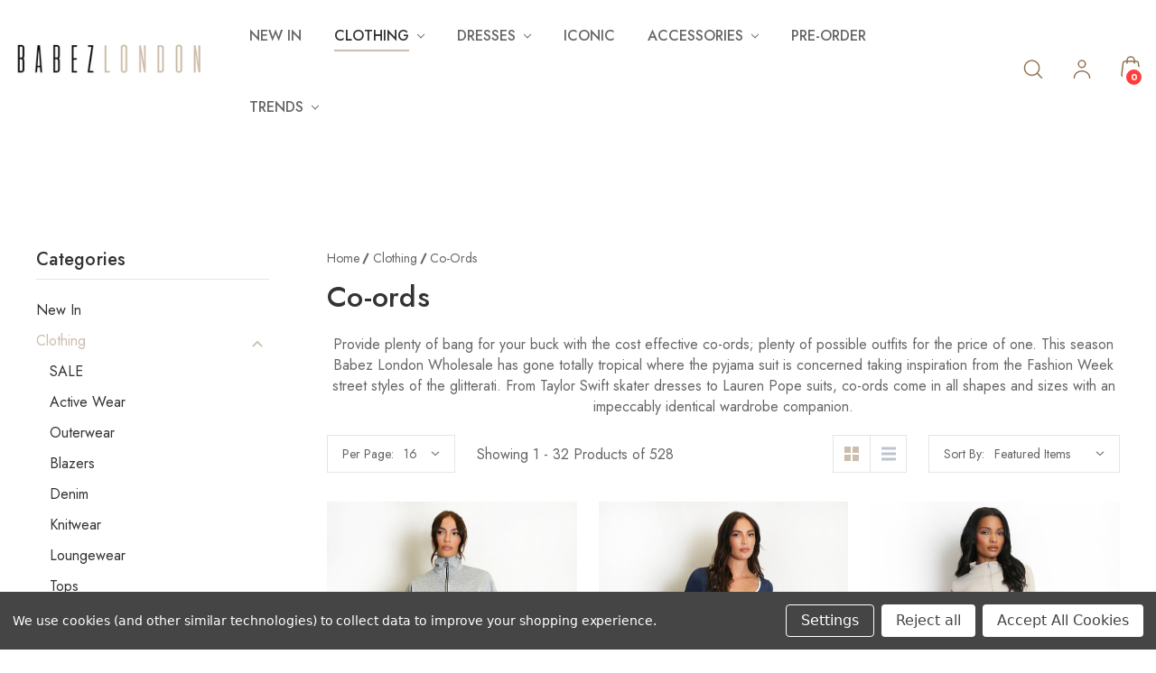

--- FILE ---
content_type: text/html; charset=UTF-8
request_url: https://www.babezlondon.com/co-ords/?setCurrencyId=3
body_size: 23260
content:



<!DOCTYPE html>
<html class="no-js" lang="en">
    <head>
        <title>Babez London Ladies Wholesale Clothing - Two Piece Sets</title>
        <link rel="dns-prefetch preconnect" href="https://cdn11.bigcommerce.com/s-9e6a3" crossorigin><link rel="dns-prefetch preconnect" href="https://fonts.googleapis.com/" crossorigin><link rel="dns-prefetch preconnect" href="https://fonts.gstatic.com/" crossorigin>
        <meta name="keywords" content="Wholesale womens fashion, wholesale ladies clothing, wholesale dresses, Womens wholesale clothes, celebrity inspired womens fashion, fashion wholesale, UK clothing wholesale, clothing wholesaler, Manchester clothing wholesaler, wholesale clothing, clothing wholesalers UK, clothing wholesalers Manchester, wholesale fashion dresses, party wear, club wear, celebrity dresses, wholesale dresses, wholesale tops, wholesale jumpsuits &amp;amp; playsuits, wholesale skirts, wholesale shorts, wholesale plus size, wholesale knitwear, wholesale celebrity styles,wholesale ladies fashion, wholesale dresses, wholesale knitwear, wholesale jeans, wholesale coats, wholesale jackets, ladies wholesale jackets, ladies wholesale jeans, wholesale party wear, wholesale clothes, ladies wholesale bodysuits, bodysuits, wholesale playsuits, wholesale jumpers, wholesale fashion, wholesale manchester, ladies wholesale manchester, wholesale fashion manchester, wholesale ladies fashion online, online wholesale fashion, online wholesale jumpers, buy ladies wholesale online, buy wholesale jumpers online, wholesale clearance, ladies wholesale clearance, wholesale active wear, wholesale gym wear, wholesale leggings, wholesale bralets, wholesale blouses, wholesale celebrity styles, wholesale celebrity dresses, wholesale celebrity wear"><meta name="description" content="Babez London for wholesale ladies clothing"><link rel='canonical' href='https://www.babezlondon.com/co-ords/' /><meta name='platform' content='bigcommerce.stencil' />
        
                <link rel="next" href="https://www.babezlondon.com/co-ords/?setCurrencyId&#x3D;3&amp;page&#x3D;2">


        <link href="https://cdn11.bigcommerce.com/s-9e6a3/product_images/favicon.jpg?t&#x3D;1694530578" rel="shortcut icon">
        <meta name="viewport" content="width=device-width, initial-scale=1.0" />

        <script>
            document.documentElement.className = document.documentElement.className.replace('no-js', 'js');
        </script>

        <script>
    function browserSupportsAllFeatures() {
        return window.Promise
            && window.fetch
            && window.URL
            && window.URLSearchParams
            && window.WeakMap
            // object-fit support
            && ('objectFit' in document.documentElement.style);
    }

    function loadScript(src) {
        var js = document.createElement('script');
        js.src = src;
        js.onerror = function () {
            console.error('Failed to load polyfill script ' + src);
        };
        document.head.appendChild(js);
    }

    if (!browserSupportsAllFeatures()) {
        loadScript('https://cdn11.bigcommerce.com/s-9e6a3/stencil/21fe60f0-3442-013c-3476-5e26d2dc8311/e/36514610-d329-013c-48ad-4ab27e999c1e/dist/theme-bundle.polyfills.js');
    }
</script>
        <script>window.consentManagerTranslations = `{"locale":"en","locales":{"consent_manager.data_collection_warning":"en","consent_manager.accept_all_cookies":"en","consent_manager.gdpr_settings":"en","consent_manager.data_collection_preferences":"en","consent_manager.manage_data_collection_preferences":"en","consent_manager.use_data_by_cookies":"en","consent_manager.data_categories_table":"en","consent_manager.allow":"en","consent_manager.accept":"en","consent_manager.deny":"en","consent_manager.dismiss":"en","consent_manager.reject_all":"en","consent_manager.category":"en","consent_manager.purpose":"en","consent_manager.functional_category":"en","consent_manager.functional_purpose":"en","consent_manager.analytics_category":"en","consent_manager.analytics_purpose":"en","consent_manager.targeting_category":"en","consent_manager.advertising_category":"en","consent_manager.advertising_purpose":"en","consent_manager.essential_category":"en","consent_manager.esential_purpose":"en","consent_manager.yes":"en","consent_manager.no":"en","consent_manager.not_available":"en","consent_manager.cancel":"en","consent_manager.save":"en","consent_manager.back_to_preferences":"en","consent_manager.close_without_changes":"en","consent_manager.unsaved_changes":"en","consent_manager.by_using":"en","consent_manager.agree_on_data_collection":"en","consent_manager.change_preferences":"en","consent_manager.cancel_dialog_title":"en","consent_manager.privacy_policy":"en","consent_manager.allow_category_tracking":"en","consent_manager.disallow_category_tracking":"en"},"translations":{"consent_manager.data_collection_warning":"We use cookies (and other similar technologies) to collect data to improve your shopping experience.","consent_manager.accept_all_cookies":"Accept All Cookies","consent_manager.gdpr_settings":"Settings","consent_manager.data_collection_preferences":"Website Data Collection Preferences","consent_manager.manage_data_collection_preferences":"Manage Website Data Collection Preferences","consent_manager.use_data_by_cookies":" uses data collected by cookies and JavaScript libraries to improve your shopping experience.","consent_manager.data_categories_table":"The table below outlines how we use this data by category. To opt out of a category of data collection, select 'No' and save your preferences.","consent_manager.allow":"Allow","consent_manager.accept":"Accept","consent_manager.deny":"Deny","consent_manager.dismiss":"Dismiss","consent_manager.reject_all":"Reject all","consent_manager.category":"Category","consent_manager.purpose":"Purpose","consent_manager.functional_category":"Functional","consent_manager.functional_purpose":"Enables enhanced functionality, such as videos and live chat. If you do not allow these, then some or all of these functions may not work properly.","consent_manager.analytics_category":"Analytics","consent_manager.analytics_purpose":"Provide statistical information on site usage, e.g., web analytics so we can improve this website over time.","consent_manager.targeting_category":"Targeting","consent_manager.advertising_category":"Advertising","consent_manager.advertising_purpose":"Used to create profiles or personalize content to enhance your shopping experience.","consent_manager.essential_category":"Essential","consent_manager.esential_purpose":"Essential for the site and any requested services to work, but do not perform any additional or secondary function.","consent_manager.yes":"Yes","consent_manager.no":"No","consent_manager.not_available":"N/A","consent_manager.cancel":"Cancel","consent_manager.save":"Save","consent_manager.back_to_preferences":"Back to Preferences","consent_manager.close_without_changes":"You have unsaved changes to your data collection preferences. Are you sure you want to close without saving?","consent_manager.unsaved_changes":"You have unsaved changes","consent_manager.by_using":"By using our website, you're agreeing to our","consent_manager.agree_on_data_collection":"By using our website, you're agreeing to the collection of data as described in our ","consent_manager.change_preferences":"You can change your preferences at any time","consent_manager.cancel_dialog_title":"Are you sure you want to cancel?","consent_manager.privacy_policy":"Privacy Policy","consent_manager.allow_category_tracking":"Allow [CATEGORY_NAME] tracking","consent_manager.disallow_category_tracking":"Disallow [CATEGORY_NAME] tracking"}}`;</script>

        <script>
            window.lazySizesConfig = window.lazySizesConfig || {};
            window.lazySizesConfig.loadMode = 1;
        </script>
        <script async src="https://cdn11.bigcommerce.com/s-9e6a3/stencil/21fe60f0-3442-013c-3476-5e26d2dc8311/e/36514610-d329-013c-48ad-4ab27e999c1e/dist/theme-bundle.head_async.js"></script>
        
        
        <link href="https://fonts.googleapis.com/css?family=Montserrat:700,500%7CJost:300,400,500,600,700&display=block" rel="stylesheet">
        
        <link rel="preload" href="https://cdn11.bigcommerce.com/s-9e6a3/stencil/21fe60f0-3442-013c-3476-5e26d2dc8311/e/36514610-d329-013c-48ad-4ab27e999c1e/dist/theme-bundle.font.js" as="script">
        <script async src="https://cdn11.bigcommerce.com/s-9e6a3/stencil/21fe60f0-3442-013c-3476-5e26d2dc8311/e/36514610-d329-013c-48ad-4ab27e999c1e/dist/theme-bundle.font.js"></script>
        

        <link data-stencil-stylesheet href="https://cdn11.bigcommerce.com/s-9e6a3/stencil/21fe60f0-3442-013c-3476-5e26d2dc8311/e/36514610-d329-013c-48ad-4ab27e999c1e/css/theme-b8303ec0-a133-013e-fd90-4aabc40d5f4f.css" rel="stylesheet">

        <!-- Start Tracking Code for analytics_googleanalytics -->





<!-- End Tracking Code for analytics_googleanalytics -->

<!-- Start Tracking Code for analytics_siteverification -->


<!-- Google tag (gtag.js) -->
<script async src="https://www.googletagmanager.com/gtag/js?id=AW-1000627532"></script>
<script>
  window.dataLayer = window.dataLayer || [];
  function gtag(){dataLayer.push(arguments);}
  gtag('js', new Date());

  gtag('config', 'AW-1000627532');
</script>



<!-- End Tracking Code for analytics_siteverification -->

<!-- Start Tracking Code for analytics_visualwebsiteoptimizer -->

<script src="https://code.jquery.com/jquery-3.4.1.min.js"
  integrity="sha256-CSXorXvZcTkaix6Yvo6HppcZGetbYMGWSFlBw8HfCJo="
  crossorigin="anonymous"></script>

<!-- End Tracking Code for analytics_visualwebsiteoptimizer -->


<script type="text/javascript" src="https://checkout-sdk.bigcommerce.com/v1/loader.js" defer ></script>
<script>window.consentManagerStoreConfig = function () { return {"storeName":"Babez London - Wholesale Ladies Clothing Manchester","privacyPolicyUrl":"","writeKey":null,"improvedConsentManagerEnabled":true,"AlwaysIncludeScriptsWithConsentTag":true}; };</script>
<script type="text/javascript" src="https://cdn11.bigcommerce.com/shared/js/bodl-consent-32a446f5a681a22e8af09a4ab8f4e4b6deda6487.js" integrity="sha256-uitfaufFdsW9ELiQEkeOgsYedtr3BuhVvA4WaPhIZZY=" crossorigin="anonymous" defer></script>
<script type="text/javascript" src="https://cdn11.bigcommerce.com/shared/js/storefront/consent-manager-config-3013a89bb0485f417056882e3b5cf19e6588b7ba.js" defer></script>
<script type="text/javascript" src="https://cdn11.bigcommerce.com/shared/js/storefront/consent-manager-08633fe15aba542118c03f6d45457262fa9fac88.js" defer></script>
<script type="text/javascript">
var BCData = {};
</script>
<script data-bc-cookie-consent="2" type="text/plain" src='https://storage.googleapis.com/push-pro-java-scripts/pushpro-lib.js' ></script><script>window.__pushpro = {"opt_in":true,"site_uuid":"476c283e-4062-4af2-90a3-29472cfd338e","title":"This website would like to send you push notifications","content":"Notifications can be turned off anytime from browser settings.","icon":"https:\/\/storage.googleapis.com\/push-pro-site-images\/ab183eba-a222-4427-9a3c-3357439ddac1.png","tracking":true}</script><script data-bc-cookie-consent="2" type="text/plain" async='true' src='https://cdn.chatway.app/widget.js?id=uVw6x2xs2bCw'></script>
<script nonce="">
(function () {
    var xmlHttp = new XMLHttpRequest();

    xmlHttp.open('POST', 'https://bes.gcp.data.bigcommerce.com/nobot');
    xmlHttp.setRequestHeader('Content-Type', 'application/json');
    xmlHttp.send('{"store_id":"144057","timezone_offset":"0.0","timestamp":"2026-01-22T05:18:58.87526800Z","visit_id":"e5fd22cf-d5ca-4ed2-ac76-dd29f99b7d0c","channel_id":1}');
})();
</script>



        


        
    </head>
    <body class="type-category italiano-layout--fashion">
        <svg data-src="https://cdn11.bigcommerce.com/s-9e6a3/stencil/21fe60f0-3442-013c-3476-5e26d2dc8311/e/36514610-d329-013c-48ad-4ab27e999c1e/img/icon-sprite.svg" class="icons-svg-sprite"></svg>

        <a href="#main-content" class="skip-to-main-link">Skip to main content</a>


<header class="header " sticky="true" role="banner">
    
    <div class="header-main">
        <div class="container-lg">
            <div class="custom-row flex">
                <div class="grid mobilemenu-icon">
                    <a href="#" class="mobileMenu-toggle" data-mobile-menu-toggle="menu">
                        <span class="mobileMenu-toggleIcon">Toggle menu</span>
                    </a>
                </div>
                <div class="grid store-logo">
                        <div class="header-logo header-logo--center">
                            <a href="https://www.babezlondon.com/" class="header-logo__link" data-header-logo-link>
        <div class="header-logo-image-container">
            <img class="header-logo-image"
                 src="https://cdn11.bigcommerce.com/s-9e6a3/images/stencil/250x100/new_logo_1_1694161523__89477.original.png"
                 srcset="https://cdn11.bigcommerce.com/s-9e6a3/images/stencil/250x100/new_logo_1_1694161523__89477.original.png"
                 alt="Babez London"
                 title="Babez London"
                 >
        </div>
</a>
                        </div>
                </div>
                <div class="navPages-container grid" id="menu" data-menu>
                    <nav class="navPages">
    <ul class="navPages-list  simplemenu  sf-menu">
            <li class="navPages-item"> 
                <a class="navPages-action"
   href="https://www.babezlondon.com/new-in/"
   aria-label="New In"
>
    New In
</a>
            </li>
            <li class="navPages-item"> 
                <a class="navPages-action has-subMenu activePage" href="https://www.babezlondon.com/clothing/">
    <span>Clothing</span>
    <i class="icon navPages-action-moreIcon" aria-hidden="true">
        <svg><use href="#icon-chevron-down" /></svg>
    </i>
</a>

    <ul class="navPage-subMenu-simplelist custom-scroll">
        <div class="simple-megamenu-inner">
                <li class="navPage-subMenu-item">
                        <a class="navPage-subMenu-action navPages-action"
                        href="https://www.babezlondon.com/sale/"
                        aria-label="SALE"
                        >
                            SALE
                        </a>
                </li>
                <li class="navPage-subMenu-item">
                        <a class="navPage-subMenu-action navPages-action"
                        href="https://www.babezlondon.com/active-wear/"
                        aria-label="Active Wear"
                        >
                            Active Wear
                        </a>
                </li>
                <li class="navPage-subMenu-item">
                        <a class="navPage-subMenu-action navPages-action"
                        href="https://www.babezlondon.com/outerwear/"
                        aria-label="Outerwear"
                        >
                            Outerwear
                        </a>
                </li>
                <li class="navPage-subMenu-item">
                        <a class="navPage-subMenu-action navPages-action"
                        href="https://www.babezlondon.com/blazers/"
                        aria-label="Blazers"
                        >
                            Blazers
                        </a>
                </li>
                <li class="navPage-subMenu-item">
                        <a class="navPage-subMenu-action navPages-action"
                        href="https://www.babezlondon.com/denim/"
                        aria-label="Denim"
                        >
                            Denim
                        </a>
                </li>
                <li class="navPage-subMenu-item">
                        <a class="navPage-subMenu-action navPages-action"
                        href="https://www.babezlondon.com/knitwear/"
                        aria-label="Knitwear"
                        >
                            Knitwear
                        </a>
                </li>
                <li class="navPage-subMenu-item">
                        <a class="navPage-subMenu-action navPages-action"
                        href="https://www.babezlondon.com/loungewear/"
                        aria-label="Loungewear"
                        >
                            Loungewear
                        </a>
                </li>
                <li class="navPage-subMenu-item">
                        <a class="navPage-subMenu-action navPages-action"
                        href="https://www.babezlondon.com/tops/"
                        aria-label="Tops"
                        >
                            Tops
                        </a>
                </li>
                <li class="navPage-subMenu-item">
                        <a class="navPage-subMenu-action navPages-action"
                        href="https://www.babezlondon.com/bodysuits/"
                        aria-label="Bodysuits"
                        >
                            Bodysuits
                        </a>
                </li>
                <li class="navPage-subMenu-item">
                        <a class="navPage-subMenu-action navPages-action"
                        href="https://www.babezlondon.com/jeans/"
                        aria-label="Jeans"
                        >
                            Jeans
                        </a>
                </li>
                <li class="navPage-subMenu-item">
                        <a class="navPage-subMenu-action navPages-action"
                        href="https://www.babezlondon.com/trousers/"
                        aria-label="Trousers"
                        >
                            Trousers
                        </a>
                </li>
                <li class="navPage-subMenu-item">
                        <a class="navPage-subMenu-action navPages-action"
                        href="https://www.babezlondon.com/leggings/"
                        aria-label="Leggings"
                        >
                            Leggings
                        </a>
                </li>
                <li class="navPage-subMenu-item">
                        <a class="navPage-subMenu-action navPages-action"
                        href="https://www.babezlondon.com/shorts/"
                        aria-label="Shorts"
                        >
                            Shorts
                        </a>
                </li>
                <li class="navPage-subMenu-item">
                        <a class="navPage-subMenu-action navPages-action"
                        href="https://www.babezlondon.com/skirts/"
                        aria-label="Skirts "
                        >
                            Skirts 
                        </a>
                </li>
                <li class="navPage-subMenu-item">
                        <a class="navPage-subMenu-action navPages-action activePage"
                        href="https://www.babezlondon.com/co-ords/"
                        aria-label="Co-ords"
                        >
                            Co-ords
                        </a>
                </li>
                <li class="navPage-subMenu-item">
                        <a class="navPage-subMenu-action navPages-action"
                        href="https://www.babezlondon.com/skorts/"
                        aria-label="Skorts"
                        >
                            Skorts
                        </a>
                </li>
                <li class="navPage-subMenu-item">
                        <a class="navPage-subMenu-action navPages-action"
                        href="https://www.babezlondon.com/jumpsuits-playsuits/"
                        aria-label="Jumpsuits &amp; Playsuits"
                        >
                            Jumpsuits &amp; Playsuits
                        </a>
                </li>
                <li class="navPage-subMenu-item">
                        <a class="navPage-subMenu-action navPages-action"
                        href="https://www.babezlondon.com/swimwear-beachwear/"
                        aria-label="Swimwear &amp; Beachwear"
                        >
                            Swimwear &amp; Beachwear
                        </a>
                </li>
                <li class="navPage-subMenu-item">
                        <a class="navPage-subMenu-action navPages-action"
                        href="https://www.babezlondon.com/lingerie-nightwear/"
                        aria-label="Lingerie &amp; Nightwear"
                        >
                            Lingerie &amp; Nightwear
                        </a>
                </li>
                <li class="navPage-subMenu-item">
                        <a class="navPage-subMenu-action navPages-action"
                        href="https://www.babezlondon.com/the-whole-collection/"
                        aria-label="The Whole Collection"
                        >
                            The Whole Collection
                        </a>
                </li>
                <li class="navPage-subMenu-item">
                        <a class="navPage-subMenu-action navPages-action"
                        href="https://www.babezlondon.com/sample-sale/"
                        aria-label="SAMPLE SALE"
                        >
                            SAMPLE SALE
                        </a>
                </li>
        </div>
            
    </ul>

            </li>
            <li class="navPages-item"> 
                <a class="navPages-action has-subMenu" href="https://www.babezlondon.com/dresses/">
    <span>Dresses</span>
    <i class="icon navPages-action-moreIcon" aria-hidden="true">
        <svg><use href="#icon-chevron-down" /></svg>
    </i>
</a>

    <ul class="navPage-subMenu-simplelist custom-scroll">
        <div class="simple-megamenu-inner">
                <li class="navPage-subMenu-item">
                        <a class="navPage-subMenu-action navPages-action"
                        href="https://www.babezlondon.com/all-dresses/"
                        aria-label="All Dresses"
                        >
                            All Dresses
                        </a>
                </li>
                <li class="navPage-subMenu-item">
                        <a class="navPage-subMenu-action navPages-action"
                        href="https://www.babezlondon.com/tailored-dresses/"
                        aria-label="Tailored Dresses"
                        >
                            Tailored Dresses
                        </a>
                </li>
                <li class="navPage-subMenu-item">
                        <a class="navPage-subMenu-action navPages-action"
                        href="https://www.babezlondon.com/sequin-dresses/"
                        aria-label="Sequin Dresses"
                        >
                            Sequin Dresses
                        </a>
                </li>
                <li class="navPage-subMenu-item">
                        <a class="navPage-subMenu-action navPages-action"
                        href="https://www.babezlondon.com/party-dresses/"
                        aria-label="Party Dresses"
                        >
                            Party Dresses
                        </a>
                </li>
                <li class="navPage-subMenu-item">
                        <a class="navPage-subMenu-action navPages-action"
                        href="https://www.babezlondon.com/lace-dresses/"
                        aria-label="Lace Dresses"
                        >
                            Lace Dresses
                        </a>
                </li>
                <li class="navPage-subMenu-item">
                        <a class="navPage-subMenu-action navPages-action"
                        href="https://www.babezlondon.com/mini-dresses/"
                        aria-label="Mini Dresses"
                        >
                            Mini Dresses
                        </a>
                </li>
                <li class="navPage-subMenu-item">
                        <a class="navPage-subMenu-action navPages-action"
                        href="https://www.babezlondon.com/midi-dresses/"
                        aria-label="Midi Dresses"
                        >
                            Midi Dresses
                        </a>
                </li>
                <li class="navPage-subMenu-item">
                        <a class="navPage-subMenu-action navPages-action"
                        href="https://www.babezlondon.com/maxi-dresses/"
                        aria-label="Maxi Dresses"
                        >
                            Maxi Dresses
                        </a>
                </li>
                <li class="navPage-subMenu-item">
                        <a class="navPage-subMenu-action navPages-action"
                        href="https://www.babezlondon.com/shift-dresses/"
                        aria-label="Shift Dresses"
                        >
                            Shift Dresses
                        </a>
                </li>
                <li class="navPage-subMenu-item">
                        <a class="navPage-subMenu-action navPages-action"
                        href="https://www.babezlondon.com/shirt-dresses/"
                        aria-label="Shirt Dresses"
                        >
                            Shirt Dresses
                        </a>
                </li>
                <li class="navPage-subMenu-item">
                        <a class="navPage-subMenu-action navPages-action"
                        href="https://www.babezlondon.com/evening-dresses/"
                        aria-label="Evening Dresses"
                        >
                            Evening Dresses
                        </a>
                </li>
                <li class="navPage-subMenu-item">
                        <a class="navPage-subMenu-action navPages-action"
                        href="https://www.babezlondon.com/bodycon-dresses/"
                        aria-label="Bodycon Dresses"
                        >
                            Bodycon Dresses
                        </a>
                </li>
        </div>
            
    </ul>

            </li>
            <li class="navPages-item"> 
                <a class="navPages-action"
   href="https://www.babezlondon.com/iconic/"
   aria-label="ICONIC"
>
    ICONIC
</a>
            </li>
            <li class="navPages-item"> 
                <a class="navPages-action has-subMenu" href="https://www.babezlondon.com/accessories/">
    <span>Accessories</span>
    <i class="icon navPages-action-moreIcon" aria-hidden="true">
        <svg><use href="#icon-chevron-down" /></svg>
    </i>
</a>

    <ul class="navPage-subMenu-simplelist custom-scroll">
        <div class="simple-megamenu-inner">
                <li class="navPage-subMenu-item">
                        <a class="navPage-subMenu-action navPages-action"
                        href="https://www.babezlondon.com/accessory-sale/"
                        aria-label="Accessory Sale"
                        >
                            Accessory Sale
                        </a>
                </li>
                <li class="navPage-subMenu-item">
                        <a class="navPage-subMenu-action navPages-action"
                        href="https://www.babezlondon.com/sunglasses/"
                        aria-label="Sunglasses"
                        >
                            Sunglasses
                        </a>
                </li>
                <li class="navPage-subMenu-item">
                        <a class="navPage-subMenu-action navPages-action"
                        href="https://www.babezlondon.com/jewellery/"
                        aria-label="Jewellery "
                        >
                            Jewellery 
                        </a>
                </li>
                <li class="navPage-subMenu-item">
                        <a class="navPage-subMenu-action navPages-action"
                        href="https://www.babezlondon.com/hair-accessories/"
                        aria-label="Hair Accessories"
                        >
                            Hair Accessories
                        </a>
                </li>
                <li class="navPage-subMenu-item">
                        <a class="navPage-subMenu-action navPages-action"
                        href="https://www.babezlondon.com/belts/"
                        aria-label="Belts"
                        >
                            Belts
                        </a>
                </li>
                <li class="navPage-subMenu-item">
                        <a class="navPage-subMenu-action navPages-action"
                        href="https://www.babezlondon.com/handbags-purses/"
                        aria-label="Handbags &amp; Purses"
                        >
                            Handbags &amp; Purses
                        </a>
                </li>
                <li class="navPage-subMenu-item">
                        <a class="navPage-subMenu-action navPages-action"
                        href="https://www.babezlondon.com/hats-stoles/"
                        aria-label="Hats &amp; Stoles"
                        >
                            Hats &amp; Stoles
                        </a>
                </li>
                <li class="navPage-subMenu-item">
                        <a class="navPage-subMenu-action navPages-action"
                        href="https://www.babezlondon.com/tights-socks/"
                        aria-label="Tights &amp; Socks"
                        >
                            Tights &amp; Socks
                        </a>
                </li>
                <li class="navPage-subMenu-item">
                        <a class="navPage-subMenu-action navPages-action"
                        href="https://www.babezlondon.com/gloves/"
                        aria-label="Gloves"
                        >
                            Gloves
                        </a>
                </li>
                <li class="navPage-subMenu-item">
                        <a class="navPage-subMenu-action navPages-action"
                        href="https://www.babezlondon.com/scarves/"
                        aria-label="Scarves"
                        >
                            Scarves
                        </a>
                </li>
                <li class="navPage-subMenu-item">
                        <a class="navPage-subMenu-action navPages-action"
                        href="https://www.babezlondon.com/underwear-solutions/"
                        aria-label="Underwear Solutions"
                        >
                            Underwear Solutions
                        </a>
                </li>
                <li class="navPage-subMenu-item">
                        <a class="navPage-subMenu-action navPages-action"
                        href="https://www.babezlondon.com/sunglasses-chains/"
                        aria-label="Sunglasses Chains"
                        >
                            Sunglasses Chains
                        </a>
                </li>
                <li class="navPage-subMenu-item">
                        <a class="navPage-subMenu-action navPages-action"
                        href="https://www.babezlondon.com/shoes/"
                        aria-label="Shoes"
                        >
                            Shoes
                        </a>
                </li>
        </div>
            
    </ul>

            </li>
            <li class="navPages-item"> 
                <a class="navPages-action"
   href="https://www.babezlondon.com/pre-order/"
   aria-label="Pre-Order"
>
    Pre-Order
</a>
            </li>
            <li class="navPages-item"> 
                <a class="navPages-action has-subMenu" href="https://www.babezlondon.com/trends/">
    <span>Trends</span>
    <i class="icon navPages-action-moreIcon" aria-hidden="true">
        <svg><use href="#icon-chevron-down" /></svg>
    </i>
</a>

    <ul class="navPage-subMenu-simplelist custom-scroll">
        <div class="simple-megamenu-inner">
                <li class="navPage-subMenu-item">
                        <a class="navPage-subMenu-action navPages-action"
                        href="https://www.babezlondon.com/attentif-1/"
                        aria-label="Attentif"
                        >
                            Attentif
                        </a>
                </li>
                <li class="navPage-subMenu-item">
                        <a class="navPage-subMenu-action navPages-action"
                        href="https://www.babezlondon.com/best-sellers/"
                        aria-label="Best Sellers"
                        >
                            Best Sellers
                        </a>
                </li>
                <li class="navPage-subMenu-item">
                        <a class="navPage-subMenu-action navPages-action"
                        href="https://www.babezlondon.com/back-in/"
                        aria-label="Back in"
                        >
                            Back in
                        </a>
                </li>
                <li class="navPage-subMenu-item">
                        <a class="navPage-subMenu-action navPages-action"
                        href="https://www.babezlondon.com/christmas/"
                        aria-label="Christmas"
                        >
                            Christmas
                        </a>
                </li>
                <li class="navPage-subMenu-item">
                        <a class="navPage-subMenu-action navPages-action"
                        href="https://www.babezlondon.com/mid-season-sale/"
                        aria-label="Mid Season Sale "
                        >
                            Mid Season Sale 
                        </a>
                </li>
                <li class="navPage-subMenu-item">
                        <a class="navPage-subMenu-action navPages-action"
                        href="https://www.babezlondon.com/tailoring/"
                        aria-label="Tailoring "
                        >
                            Tailoring 
                        </a>
                </li>
                <li class="navPage-subMenu-item">
                        <a class="navPage-subMenu-action navPages-action"
                        href="https://www.babezlondon.com/occasionwear/"
                        aria-label="Occasionwear"
                        >
                            Occasionwear
                        </a>
                </li>
                <li class="navPage-subMenu-item">
                        <a class="navPage-subMenu-action navPages-action"
                        href="https://www.babezlondon.com/utility/"
                        aria-label="Utility"
                        >
                            Utility
                        </a>
                </li>
                <li class="navPage-subMenu-item">
                        <a class="navPage-subMenu-action navPages-action"
                        href="https://www.babezlondon.com/sweet-romance/"
                        aria-label="Sweet Romance"
                        >
                            Sweet Romance
                        </a>
                </li>
        </div>
            
    </ul>

            </li>
    </ul>
    <ul class="navPages-list navPages-list--user">
            <li class="navPages-item">
                <a class="navPages-action has-subMenu"
                   href="#"
                   data-collapsible="navPages-currency"
                   aria-controls="navPages-currency"
                   aria-expanded="false"
                   aria-label="USD"
                >
                    USD
                    <i class="icon navPages-action-moreIcon" aria-hidden="true">
                        <svg>
                            <use xmlns:xlink="http://www.w3.org/1999/xlink" xlink:href="#icon-chevron-down"></use>
                        </svg>
                    </i>
                </a>
                <div class="navPage-subMenu" id="navPages-currency" aria-hidden="true" tabindex="-1">
                    <ul class="navPage-subMenu-list">
                        <li class="navPage-subMenu-item">
                            <a class="navPage-subMenu-action navPages-action"
                               href="https://www.babezlondon.com/co-ords/?setCurrencyId=2"
                               aria-label="British Pound"
                               data-currency-code="GBP"
                               data-cart-currency-switch-url="https://www.babezlondon.com/cart/change-currency"
                               data-warning="Promotions and gift certificates that don&#x27;t apply to the new currency will be removed from your cart. Are you sure you want to continue?"
                            >
                                    British Pound
                            </a>
                        </li>
                        <li class="navPage-subMenu-item">
                            <a class="navPage-subMenu-action navPages-action"
                               href="https://www.babezlondon.com/co-ords/?setCurrencyId=3"
                               aria-label="US Dollar"
                               data-currency-code="USD"
                               data-cart-currency-switch-url="https://www.babezlondon.com/cart/change-currency"
                               data-warning="Promotions and gift certificates that don&#x27;t apply to the new currency will be removed from your cart. Are you sure you want to continue?"
                            >
                                    <strong>US Dollar</strong>
                            </a>
                        </li>
                        <li class="navPage-subMenu-item">
                            <a class="navPage-subMenu-action navPages-action"
                               href="https://www.babezlondon.com/co-ords/?setCurrencyId=4"
                               aria-label="Euro											"
                               data-currency-code="EUR"
                               data-cart-currency-switch-url="https://www.babezlondon.com/cart/change-currency"
                               data-warning="Promotions and gift certificates that don&#x27;t apply to the new currency will be removed from your cart. Are you sure you want to continue?"
                            >
                                    Euro											
                            </a>
                        </li>
                    </ul>
                </div>
            </li>
            <li class="navPages-item">
                <a class="navPages-action"
                   href="/login.php"
                   aria-label="Sign in"
                >
                    Sign in
                </a>
                    or
                    <a class="navPages-action"
                       href="/login.php?action&#x3D;create_account"
                       aria-label="Register"
                    >
                        Register
                    </a>
            </li>
    </ul>
</nav>
                    
                </div>
                <div class="grid">
                    <nav class="navUser">
    
    <ul class="navUser-section navUser-section--alt sf-menu">
        <li class="navUser-item search-header">
            <button class="navUser-action navUser-action--quickSearch" type="button" id="quick-search-expand"
                data-search="quickSearch" aria-controls="quickSearch" aria-label="Search">
                <svg>
                    <use xlink:href="#icon-header-search" />
                </svg>
            </button>
        </li>

        <li class="navUser-item navUser-item--account">
            <a class="navUser-action" href="javascript:void(0)" aria-label="My Account">
                <svg>
                    <use xlink:href="#icon-header-user" />
                </svg>
            </a>
            <ul>
                <li class="navUser-item">
                    <a class="navUser-action" href="/login.php" aria-label="Sign in">
                        Sign in
                    </a>
                </li>
                <li class="navUser-item">
                            <a class="navUser-action" href="/login.php?action&#x3D;create_account" aria-label="Register">
                                Register
                            </a>
                </li>
               
                <li class="navUser-item">
                    <a class="navUser-action" href="/login.php"
                        aria-label="Wish Lists">
                        Wish Lists
                    </a>
                </li>
            </ul>
        </li>
        <li class="navUser-item navUser-item--cart">
            <a class="navUser-action" data-cart-preview data-dropdown="cart-preview-dropdown" data-options="align:right"
                href="/cart.php" aria-label="Cart with 0 items">
                <span class="navUser-item-cartLabel">
                    <svg>
                        <use xlink:href="#icon-header-basket" />
                    </svg>
                </span>
                <span class="countPill cart-quantity"></span>
            </a>

            <div class="dropdown-menu" id="cart-preview-dropdown" data-dropdown-content aria-hidden="true"></div>
        </li>
    </ul>
    <div class="dropdown dropdown--quickSearch" id="quickSearch" aria-hidden="true" data-prevent-quick-search-close>
        <div class="search-ovelary"></div>
        <div class="search-wrapper">
    <div class="search-close">
        <svg class="icon">
            <use xlink:href="#icon-faceted-close" />
        </svg>
    </div>
    <div class="container">
        <form class="form" id="headerQuickSearchForm" onsubmit="return false" data-url="/search.php" data-quick-search-form>
            <fieldset class="form-fieldset">
                <div class="form-field">
                    <label class="is-srOnly" for="nav-quick-search">Search</label>
                    <button class="search-btn" type="submit" name="button" onclick="document.getElementById('headerQuickSearchForm').submit();">
                        <svg><use xlink:href="#icon-header-search"></use></svg>
                    </button>
                    <input class="form-input"
                        data-search-quick
                        name="nav-quick-search"
                        id="nav-quick-search"
                        data-error-message="Search field cannot be empty."
                        placeholder="Search the store"
                        autocomplete="off"
                    >                   
                    <div class="search-cancle">
                        <div class="close-search">Cancel</div>
                    </div>
                </div>
            </fieldset>
        </form>
        <div class="searchloader" style="display: none;">
        <img class="lazyload" data-sizes="auto" src="https://cdn11.bigcommerce.com/s-9e6a3/stencil/21fe60f0-3442-013c-3476-5e26d2dc8311/e/36514610-d329-013c-48ad-4ab27e999c1e/img/loading.svg">
        </div>
        <section class="quickSearchResults" data-bind="html: results"></section>  
        <p role="status"
        aria-live="polite"
        class="aria-description--hidden"
        data-search-aria-message-predefined-text="product results for"
        ></p>
    </div>
</div>    </div>
</nav>                </div>
            </div>
        </div>
    </div>
</header>

    <nav class="navUser mobile-navigation-link">
    
    <ul class="navUser-section navUser-section--alt sf-menu">
       
        
        <li class="navUser-item navUser-item--account">
            <a class="navUser-action" href="javascript:void(0)" aria-label="My Account">
                <svg>
                    <use xlink:href="#icon-header-user" />
                </svg>
            </a>
            <ul>
                <li class="navUser-item">
                    <a class="navUser-action" href="/login.php" aria-label="Sign in">
                        Sign in
                    </a>
                </li>
                <li class="navUser-item">
                            <a class="navUser-action" href="/login.php?action&#x3D;create_account" aria-label="Register">
                                Register
                            </a>
                </li>
                <li class="navUser-item">
                    <a class="navUser-action" href="/login.php"
                        aria-label="Wish Lists">
                        Wish Lists
                    </a>
                </li>
            </ul>
        </li>
        <li class="navUser-item navUser-item--cart">
            <a class="navUser-action" data-cart-preview data-dropdown="cart-preview-dropdown" data-options="align:right"
                href="/cart.php" aria-label="Cart with 0 items">
                <span class="navUser-item-cartLabel">
                    <svg>
                        <use xlink:href="#icon-header-basket" />
                    </svg>
                </span>
                <span class="countPill cart-quantity"></span>
            </a>

            <div class="dropdown-menu" id="cart-preview-dropdown" data-dropdown-content aria-hidden="true"></div>
        </li>
    </ul>
</nav>


<div data-content-region="header_bottom--global"><div data-layout-id="e1eb6587-cf39-4fa0-905a-21208dd282a4">       <div data-sub-layout-container="ae334da3-a4cf-4116-93c1-f2af72369d6c" data-layout-name="Layout">
    <style data-container-styling="ae334da3-a4cf-4116-93c1-f2af72369d6c">
        [data-sub-layout-container="ae334da3-a4cf-4116-93c1-f2af72369d6c"] {
            box-sizing: border-box;
            display: flex;
            flex-wrap: wrap;
            z-index: 0;
            position: relative;
            height: ;
            padding-top: 0px;
            padding-right: 0px;
            padding-bottom: 0px;
            padding-left: 0px;
            margin-top: 0px;
            margin-right: 0px;
            margin-bottom: 0px;
            margin-left: 0px;
            border-width: 0px;
            border-style: solid;
            border-color: #333333;
        }

        [data-sub-layout-container="ae334da3-a4cf-4116-93c1-f2af72369d6c"]:after {
            display: block;
            position: absolute;
            top: 0;
            left: 0;
            bottom: 0;
            right: 0;
            background-size: cover;
            z-index: auto;
        }
    </style>

    <div data-sub-layout="96f9656e-35c2-48d6-9d3f-39de2ac6f149">
        <style data-column-styling="96f9656e-35c2-48d6-9d3f-39de2ac6f149">
            [data-sub-layout="96f9656e-35c2-48d6-9d3f-39de2ac6f149"] {
                display: flex;
                flex-direction: column;
                box-sizing: border-box;
                flex-basis: 100%;
                max-width: 100%;
                z-index: 0;
                position: relative;
                height: ;
                padding-top: 0px;
                padding-right: 10.5px;
                padding-bottom: 0px;
                padding-left: 10.5px;
                margin-top: 0px;
                margin-right: 0px;
                margin-bottom: 0px;
                margin-left: 0px;
                border-width: 0px;
                border-style: solid;
                border-color: #333333;
                justify-content: center;
            }
            [data-sub-layout="96f9656e-35c2-48d6-9d3f-39de2ac6f149"]:after {
                display: block;
                position: absolute;
                top: 0;
                left: 0;
                bottom: 0;
                right: 0;
                background-size: cover;
                z-index: auto;
            }
            @media only screen and (max-width: 700px) {
                [data-sub-layout="96f9656e-35c2-48d6-9d3f-39de2ac6f149"] {
                    flex-basis: 100%;
                    max-width: 100%;
                }
            }
        </style>
        <div data-widget-id="65e5b27c-3816-4b07-b299-abccd7758779" data-placement-id="a937dd2e-d316-4ef0-8a5d-2ad1381816ba" data-placement-status="ACTIVE"><style>
    .sd-simple-text-65e5b27c-3816-4b07-b299-abccd7758779 {
      padding-top: 0px;
      padding-right: 0px;
      padding-bottom: 0px;
      padding-left: 0px;

      margin-top: 0px;
      margin-right: 0px;
      margin-bottom: 0px;
      margin-left: 0px;

    }

    .sd-simple-text-65e5b27c-3816-4b07-b299-abccd7758779 * {
      margin: 0;
      padding: 0;

        color: rgba(0,47,225,1);
        font-family: inherit;
        font-weight: 500;
        font-size: 18px;
        min-height: 18px;

    }

    .sd-simple-text-65e5b27c-3816-4b07-b299-abccd7758779 {
        text-align: center;
    }

    #sd-simple-text-editable-65e5b27c-3816-4b07-b299-abccd7758779 {
      min-width: 14px;
      line-height: 1.5;
      display: inline-block;
    }

    #sd-simple-text-editable-65e5b27c-3816-4b07-b299-abccd7758779[data-edit-mode="true"]:hover,
    #sd-simple-text-editable-65e5b27c-3816-4b07-b299-abccd7758779[data-edit-mode="true"]:active,
    #sd-simple-text-editable-65e5b27c-3816-4b07-b299-abccd7758779[data-edit-mode="true"]:focus {
      outline: 1px dashed #3C64F4;
    }

    #sd-simple-text-editable-65e5b27c-3816-4b07-b299-abccd7758779 strong,
    #sd-simple-text-editable-65e5b27c-3816-4b07-b299-abccd7758779 strong * {
      font-weight: bold;
    }

    #sd-simple-text-editable-65e5b27c-3816-4b07-b299-abccd7758779 a {
      color: inherit;
    }

    @supports (color: color-mix(in srgb, #000 50%, #fff 50%)) {
      #sd-simple-text-editable-65e5b27c-3816-4b07-b299-abccd7758779 a:hover,
      #sd-simple-text-editable-65e5b27c-3816-4b07-b299-abccd7758779 a:active,
      #sd-simple-text-editable-65e5b27c-3816-4b07-b299-abccd7758779 a:focus {
        color: color-mix(in srgb, currentColor 68%, white 32%);
      }
    }

    @supports not (color: color-mix(in srgb, #000 50%, #fff 50%)) {
      #sd-simple-text-editable-65e5b27c-3816-4b07-b299-abccd7758779 a:hover,
      #sd-simple-text-editable-65e5b27c-3816-4b07-b299-abccd7758779 a:active,
      #sd-simple-text-editable-65e5b27c-3816-4b07-b299-abccd7758779 a:focus {
        filter: brightness(2);
      }
    }
</style>

<div class="sd-simple-text-65e5b27c-3816-4b07-b299-abccd7758779 ">
  <div id="sd-simple-text-editable-65e5b27c-3816-4b07-b299-abccd7758779" data-edit-mode="">
    
  </div>
</div>

</div>
    </div>
</div>

       <div data-sub-layout-container="5aaaa584-be00-475b-82f4-d47924232205" data-layout-name="Layout">
    <style data-container-styling="5aaaa584-be00-475b-82f4-d47924232205">
        [data-sub-layout-container="5aaaa584-be00-475b-82f4-d47924232205"] {
            box-sizing: border-box;
            display: flex;
            flex-wrap: wrap;
            z-index: 0;
            position: relative;
            height: ;
            padding-top: 0px;
            padding-right: 0px;
            padding-bottom: 0px;
            padding-left: 0px;
            margin-top: 0px;
            margin-right: 0px;
            margin-bottom: 0px;
            margin-left: 0px;
            border-width: 0px;
            border-style: solid;
            border-color: #333333;
        }

        [data-sub-layout-container="5aaaa584-be00-475b-82f4-d47924232205"]:after {
            display: block;
            position: absolute;
            top: 0;
            left: 0;
            bottom: 0;
            right: 0;
            background-size: cover;
            z-index: auto;
        }
    </style>

    <div data-sub-layout="db7b82e4-b79a-454d-b776-ca4c9e356de2">
        <style data-column-styling="db7b82e4-b79a-454d-b776-ca4c9e356de2">
            [data-sub-layout="db7b82e4-b79a-454d-b776-ca4c9e356de2"] {
                display: flex;
                flex-direction: column;
                box-sizing: border-box;
                flex-basis: 100%;
                max-width: 100%;
                z-index: 0;
                position: relative;
                height: ;
                padding-top: 0px;
                padding-right: 10.5px;
                padding-bottom: 0px;
                padding-left: 10.5px;
                margin-top: 0px;
                margin-right: 0px;
                margin-bottom: 0px;
                margin-left: 0px;
                border-width: 0px;
                border-style: solid;
                border-color: #333333;
                justify-content: center;
            }
            [data-sub-layout="db7b82e4-b79a-454d-b776-ca4c9e356de2"]:after {
                display: block;
                position: absolute;
                top: 0;
                left: 0;
                bottom: 0;
                right: 0;
                background-size: cover;
                z-index: auto;
            }
            @media only screen and (max-width: 700px) {
                [data-sub-layout="db7b82e4-b79a-454d-b776-ca4c9e356de2"] {
                    flex-basis: 100%;
                    max-width: 100%;
                }
            }
        </style>
        <div data-widget-id="29c153a5-507f-42f8-9def-b4e5969256dd" data-placement-id="4ca55a83-f3ce-447f-ba92-a034fa06c187" data-placement-status="ACTIVE"><style>
    .sd-simple-text-29c153a5-507f-42f8-9def-b4e5969256dd {
      padding-top: 0px;
      padding-right: 0px;
      padding-bottom: 0px;
      padding-left: 0px;

      margin-top: 0px;
      margin-right: 0px;
      margin-bottom: 0px;
      margin-left: 0px;

    }

    .sd-simple-text-29c153a5-507f-42f8-9def-b4e5969256dd * {
      margin: 0;
      padding: 0;

        color: #333333;
        font-family: inherit;
        font-weight: 500;
        font-size: 24px;
        min-height: 24px;

    }

    .sd-simple-text-29c153a5-507f-42f8-9def-b4e5969256dd {
        text-align: center;
    }

    #sd-simple-text-editable-29c153a5-507f-42f8-9def-b4e5969256dd {
      min-width: 14px;
      line-height: 1.5;
      display: inline-block;
    }

    #sd-simple-text-editable-29c153a5-507f-42f8-9def-b4e5969256dd[data-edit-mode="true"]:hover,
    #sd-simple-text-editable-29c153a5-507f-42f8-9def-b4e5969256dd[data-edit-mode="true"]:active,
    #sd-simple-text-editable-29c153a5-507f-42f8-9def-b4e5969256dd[data-edit-mode="true"]:focus {
      outline: 1px dashed #3C64F4;
    }

    #sd-simple-text-editable-29c153a5-507f-42f8-9def-b4e5969256dd strong,
    #sd-simple-text-editable-29c153a5-507f-42f8-9def-b4e5969256dd strong * {
      font-weight: bold;
    }

    #sd-simple-text-editable-29c153a5-507f-42f8-9def-b4e5969256dd a {
      color: inherit;
    }

    @supports (color: color-mix(in srgb, #000 50%, #fff 50%)) {
      #sd-simple-text-editable-29c153a5-507f-42f8-9def-b4e5969256dd a:hover,
      #sd-simple-text-editable-29c153a5-507f-42f8-9def-b4e5969256dd a:active,
      #sd-simple-text-editable-29c153a5-507f-42f8-9def-b4e5969256dd a:focus {
        color: color-mix(in srgb, currentColor 68%, white 32%);
      }
    }

    @supports not (color: color-mix(in srgb, #000 50%, #fff 50%)) {
      #sd-simple-text-editable-29c153a5-507f-42f8-9def-b4e5969256dd a:hover,
      #sd-simple-text-editable-29c153a5-507f-42f8-9def-b4e5969256dd a:active,
      #sd-simple-text-editable-29c153a5-507f-42f8-9def-b4e5969256dd a:focus {
        filter: brightness(2);
      }
    }
</style>

<div class="sd-simple-text-29c153a5-507f-42f8-9def-b4e5969256dd ">
  <div id="sd-simple-text-editable-29c153a5-507f-42f8-9def-b4e5969256dd" data-edit-mode="">
    
  </div>
</div>

</div>
    </div>
</div>

</div></div>
<div data-content-region="header_bottom"></div>
        <main class="body" id="main-content" role="main" data-currency-code="USD">
     
     
    <div class="container">
        


<div class="page-inner">
    <div class="page">
        <div class="page-sidebar">
            <div class="sidebarBlock category-sidebar">
            
                <h2 class="sidebarBlock-heading">Categories</h2>
                
                
   
    <ul class="navigation-treeview">
            <li class="navList-item">
                <a href="https://www.babezlondon.com/new-in/" class="navList-action ">New In</a>
            </li>
            <li class="navList-item">
                <a href="https://www.babezlondon.com/clothing/" class="navList-action  activePage">Clothing</a>
                <ul>
                        <li class="navList-item">
                            <a href="https://www.babezlondon.com/sale/" class="navList-action ">SALE</a>
                        </li>
                        <li class="navList-item">
                            <a href="https://www.babezlondon.com/active-wear/" class="navList-action ">Active Wear</a>
                        </li>
                        <li class="navList-item">
                            <a href="https://www.babezlondon.com/outerwear/" class="navList-action ">Outerwear</a>
                        </li>
                        <li class="navList-item">
                            <a href="https://www.babezlondon.com/blazers/" class="navList-action ">Blazers</a>
                        </li>
                        <li class="navList-item">
                            <a href="https://www.babezlondon.com/denim/" class="navList-action ">Denim</a>
                        </li>
                        <li class="navList-item">
                            <a href="https://www.babezlondon.com/knitwear/" class="navList-action ">Knitwear</a>
                        </li>
                        <li class="navList-item">
                            <a href="https://www.babezlondon.com/loungewear/" class="navList-action ">Loungewear</a>
                        </li>
                        <li class="navList-item">
                            <a href="https://www.babezlondon.com/tops/" class="navList-action ">Tops</a>
                        </li>
                        <li class="navList-item">
                            <a href="https://www.babezlondon.com/bodysuits/" class="navList-action ">Bodysuits</a>
                        </li>
                        <li class="navList-item">
                            <a href="https://www.babezlondon.com/jeans/" class="navList-action ">Jeans</a>
                        </li>
                        <li class="navList-item">
                            <a href="https://www.babezlondon.com/trousers/" class="navList-action ">Trousers</a>
                        </li>
                        <li class="navList-item">
                            <a href="https://www.babezlondon.com/leggings/" class="navList-action ">Leggings</a>
                        </li>
                        <li class="navList-item">
                            <a href="https://www.babezlondon.com/shorts/" class="navList-action ">Shorts</a>
                        </li>
                        <li class="navList-item">
                            <a href="https://www.babezlondon.com/skirts/" class="navList-action ">Skirts </a>
                        </li>
                        <li class="navList-item">
                            <a href="https://www.babezlondon.com/co-ords/" class="navList-action  activePage">Co-ords</a>
                        </li>
                        <li class="navList-item">
                            <a href="https://www.babezlondon.com/skorts/" class="navList-action ">Skorts</a>
                        </li>
                        <li class="navList-item">
                            <a href="https://www.babezlondon.com/jumpsuits-playsuits/" class="navList-action ">Jumpsuits &amp; Playsuits</a>
                        </li>
                        <li class="navList-item">
                            <a href="https://www.babezlondon.com/swimwear-beachwear/" class="navList-action ">Swimwear &amp; Beachwear</a>
                        </li>
                        <li class="navList-item">
                            <a href="https://www.babezlondon.com/lingerie-nightwear/" class="navList-action ">Lingerie &amp; Nightwear</a>
                        </li>
                        <li class="navList-item">
                            <a href="https://www.babezlondon.com/the-whole-collection/" class="navList-action ">The Whole Collection</a>
                        </li>
                        <li class="navList-item">
                            <a href="https://www.babezlondon.com/sample-sale/" class="navList-action ">SAMPLE SALE</a>
                        </li>
                </ul>
            </li>
            <li class="navList-item">
                <a href="https://www.babezlondon.com/dresses/" class="navList-action ">Dresses</a>
                <ul>
                        <li class="navList-item">
                            <a href="https://www.babezlondon.com/all-dresses/" class="navList-action ">All Dresses</a>
                        </li>
                        <li class="navList-item">
                            <a href="https://www.babezlondon.com/tailored-dresses/" class="navList-action ">Tailored Dresses</a>
                        </li>
                        <li class="navList-item">
                            <a href="https://www.babezlondon.com/sequin-dresses/" class="navList-action ">Sequin Dresses</a>
                        </li>
                        <li class="navList-item">
                            <a href="https://www.babezlondon.com/party-dresses/" class="navList-action ">Party Dresses</a>
                        </li>
                        <li class="navList-item">
                            <a href="https://www.babezlondon.com/lace-dresses/" class="navList-action ">Lace Dresses</a>
                        </li>
                        <li class="navList-item">
                            <a href="https://www.babezlondon.com/mini-dresses/" class="navList-action ">Mini Dresses</a>
                        </li>
                        <li class="navList-item">
                            <a href="https://www.babezlondon.com/midi-dresses/" class="navList-action ">Midi Dresses</a>
                        </li>
                        <li class="navList-item">
                            <a href="https://www.babezlondon.com/maxi-dresses/" class="navList-action ">Maxi Dresses</a>
                        </li>
                        <li class="navList-item">
                            <a href="https://www.babezlondon.com/shift-dresses/" class="navList-action ">Shift Dresses</a>
                        </li>
                        <li class="navList-item">
                            <a href="https://www.babezlondon.com/shirt-dresses/" class="navList-action ">Shirt Dresses</a>
                        </li>
                        <li class="navList-item">
                            <a href="https://www.babezlondon.com/evening-dresses/" class="navList-action ">Evening Dresses</a>
                        </li>
                        <li class="navList-item">
                            <a href="https://www.babezlondon.com/bodycon-dresses/" class="navList-action ">Bodycon Dresses</a>
                        </li>
                </ul>
            </li>
            <li class="navList-item">
                <a href="https://www.babezlondon.com/iconic/" class="navList-action ">ICONIC</a>
            </li>
            <li class="navList-item">
                <a href="https://www.babezlondon.com/accessories/" class="navList-action ">Accessories</a>
                <ul>
                        <li class="navList-item">
                            <a href="https://www.babezlondon.com/accessory-sale/" class="navList-action ">Accessory Sale</a>
                        </li>
                        <li class="navList-item">
                            <a href="https://www.babezlondon.com/sunglasses/" class="navList-action ">Sunglasses</a>
                        </li>
                        <li class="navList-item">
                            <a href="https://www.babezlondon.com/jewellery/" class="navList-action ">Jewellery </a>
                        </li>
                        <li class="navList-item">
                            <a href="https://www.babezlondon.com/hair-accessories/" class="navList-action ">Hair Accessories</a>
                        </li>
                        <li class="navList-item">
                            <a href="https://www.babezlondon.com/belts/" class="navList-action ">Belts</a>
                        </li>
                        <li class="navList-item">
                            <a href="https://www.babezlondon.com/handbags-purses/" class="navList-action ">Handbags &amp; Purses</a>
                        </li>
                        <li class="navList-item">
                            <a href="https://www.babezlondon.com/hats-stoles/" class="navList-action ">Hats &amp; Stoles</a>
                        </li>
                        <li class="navList-item">
                            <a href="https://www.babezlondon.com/tights-socks/" class="navList-action ">Tights &amp; Socks</a>
                        </li>
                        <li class="navList-item">
                            <a href="https://www.babezlondon.com/gloves/" class="navList-action ">Gloves</a>
                        </li>
                        <li class="navList-item">
                            <a href="https://www.babezlondon.com/scarves/" class="navList-action ">Scarves</a>
                        </li>
                        <li class="navList-item">
                            <a href="https://www.babezlondon.com/underwear-solutions/" class="navList-action ">Underwear Solutions</a>
                        </li>
                        <li class="navList-item">
                            <a href="https://www.babezlondon.com/sunglasses-chains/" class="navList-action ">Sunglasses Chains</a>
                        </li>
                        <li class="navList-item">
                            <a href="https://www.babezlondon.com/shoes/" class="navList-action ">Shoes</a>
                        </li>
                </ul>
            </li>
            <li class="navList-item">
                <a href="https://www.babezlondon.com/pre-order/" class="navList-action ">Pre-Order</a>
            </li>
            <li class="navList-item">
                <a href="https://www.babezlondon.com/trends/" class="navList-action ">Trends</a>
                <ul>
                        <li class="navList-item">
                            <a href="https://www.babezlondon.com/attentif-1/" class="navList-action ">Attentif</a>
                        </li>
                        <li class="navList-item">
                            <a href="https://www.babezlondon.com/best-sellers/" class="navList-action ">Best Sellers</a>
                        </li>
                        <li class="navList-item">
                            <a href="https://www.babezlondon.com/back-in/" class="navList-action ">Back in</a>
                        </li>
                        <li class="navList-item">
                            <a href="https://www.babezlondon.com/christmas/" class="navList-action ">Christmas</a>
                        </li>
                        <li class="navList-item">
                            <a href="https://www.babezlondon.com/mid-season-sale/" class="navList-action ">Mid Season Sale </a>
                        </li>
                        <li class="navList-item">
                            <a href="https://www.babezlondon.com/tailoring/" class="navList-action ">Tailoring </a>
                        </li>
                        <li class="navList-item">
                            <a href="https://www.babezlondon.com/occasionwear/" class="navList-action ">Occasionwear</a>
                        </li>
                        <li class="navList-item">
                            <a href="https://www.babezlondon.com/utility/" class="navList-action ">Utility</a>
                        </li>
                        <li class="navList-item">
                            <a href="https://www.babezlondon.com/sweet-romance/" class="navList-action ">Sweet Romance</a>
                        </li>
                </ul>
            </li>
    </ul>

    
<div class="oc-catgory-image">
    <img src="https://cdn11.bigcommerce.com/s-9e6a3/images/stencil/1280x1280/b/3_piece_set_cream__66947_category.original.jpg" alt="Co-ords" title="Co-ords" data-sizes="auto"
    srcset="https://cdn11.bigcommerce.com/s-9e6a3/images/stencil/80w/b/3_piece_set_cream__66947_category.original.jpg"
data-srcset="https://cdn11.bigcommerce.com/s-9e6a3/images/stencil/80w/b/3_piece_set_cream__66947_category.original.jpg 80w, https://cdn11.bigcommerce.com/s-9e6a3/images/stencil/160w/b/3_piece_set_cream__66947_category.original.jpg 160w, https://cdn11.bigcommerce.com/s-9e6a3/images/stencil/320w/b/3_piece_set_cream__66947_category.original.jpg 320w, https://cdn11.bigcommerce.com/s-9e6a3/images/stencil/640w/b/3_piece_set_cream__66947_category.original.jpg 640w, https://cdn11.bigcommerce.com/s-9e6a3/images/stencil/960w/b/3_piece_set_cream__66947_category.original.jpg 960w, https://cdn11.bigcommerce.com/s-9e6a3/images/stencil/1280w/b/3_piece_set_cream__66947_category.original.jpg 1280w, https://cdn11.bigcommerce.com/s-9e6a3/images/stencil/1920w/b/3_piece_set_cream__66947_category.original.jpg 1920w, https://cdn11.bigcommerce.com/s-9e6a3/images/stencil/2560w/b/3_piece_set_cream__66947_category.original.jpg 2560w"

class="lazyload category-header-image"

 />
</div>
   
            </div>      
            <aside  id="faceted-search-container">
                <nav>
        <div id="facetedSearch" class="facetedSearch sidebarBlock">
    <div class="facetedSearch-refineFilters sidebarBlock">
    <h2 class="sidebarBlock-heading">
        Refine by
    </h2>

        <p>No filters applied</p>

</div>

    <a href="#facetedSearch-navList" role="button" class="facetedSearch-toggle toggleLink" data-collapsible>
        <span class="facetedSearch-toggle-text">
                Browse by Color, Pack Size &amp; more
        </span>

        <span class="facetedSearch-toggle-indicator">
            <span class="toggleLink-text toggleLink-text--on">
                Hide Filters

                <i class="icon" aria-hidden="true">
                    <svg><use href="#icon-keyboard-arrow-up"/></svg>
                </i>
            </span>

            <span class="toggleLink-text toggleLink-text--off">
                Show Filters

                <i class="icon" aria-hidden="true">
                    <svg><use href="#icon-keyboard-arrow-down"/></svg>
                </i>
            </span>
        </span>
    </a>

        <div id="facetedSearch-navList"
            class="facetedSearch-navList"
        >
        <div class="faceted-close-mobile">
            <svg class="icon">
                <use href="#icon-faceted-close" />
            </svg>
        </div>
            <div class="accordion accordion--navList">
                        
                        
                        <div class="accordion-block">
    <div class="accordion-nav-clear-holder">
    <button type="button"
         class="accordion-navigation toggleLink is-open"
         data-collapsible="#facetedSearch-content--price"
         aria-label="Toggle Price filter section"
    >
        <span class="accordion-title">
            Price
        </span>

        <span>
            <svg class="icon accordion-indicator toggleLink-text toggleLink-text--off">
                <use href="#icon-toggle-down" />
            </svg>
            <svg class="icon accordion-indicator toggleLink-text toggleLink-text--on">
                <use href="#icon-toggle-up" />
            </svg>
        </span>
    </button>
</div>

    <div id="facetedSearch-content--price" class="accordion-content is-open">
        <form id="facet-range-form" class="form" method="get" data-faceted-search-range novalidate>
            <input type="hidden" name="search_query" value="">
            <fieldset class="form-fieldset">
                <div class="form-minMaxRow">
                    <div class="form-field">
                        <input
                            name="min_price"
                            placeholder="Min"
                            min="0"
                            class="form-input form-input--small"
                            required
                            type="number"
                            value=""
                        />
                    </div>

                    <div class="form-field">
                        <input
                            name="max_price"
                            placeholder="Max"
                            min="0"
                            class="form-input form-input--small"
                            required
                            type="number"
                            value=""
                        />
                    </div>

                    <div class="form-field">
                        <button class="button button--primary" type="submit">
                            Update
                        </button>
                    </div>
                </div>

                <div class="form-inlineMessage"></div>
            </fieldset>
        </form>
    </div>
</div>

            </div>

            <div class="blocker" style="display: none;"></div>
        </div>
</div>
    
</nav>
            </aside>
        </div>
        
        <div class="page-content-right">
            <nav aria-label="Breadcrumb">
    <ol class="breadcrumbs">
        <li class="breadcrumb " itemprop="itemListElement" itemscope itemtype="http://schema.org/ListItem">
                <a href="https://www.babezlondon.com/" class="breadcrumb-label" itemprop="item"><span itemprop="name">Home</span></a>
            <meta itemprop="position" content="1" />
        </li>
        <li class="breadcrumb " itemprop="itemListElement" itemscope itemtype="http://schema.org/ListItem">
                <a href="https://www.babezlondon.com/clothing/" class="breadcrumb-label" itemprop="item"><span itemprop="name">Clothing</span></a>
            <meta itemprop="position" content="2" />
        </li>
        <li class="breadcrumb is-active" itemprop="itemListElement" itemscope itemtype="http://schema.org/ListItem">
                <meta itemprop="item" content="https://www.babezlondon.com/co-ords/">
                <span class="breadcrumb-label" itemprop="name"> 
                        Co-ords
                                    </span>
            <meta itemprop="position" content="3" />
        </li>
    </ol>
</nav>

<script type="application/ld+json">
{
    "@context": "https://schema.org",
    "@type": "BreadcrumbList",
    "itemListElement":
    [
        {
            "@type": "ListItem",
            "position": 1,
            "item": {
                "@id": "https://www.babezlondon.com/",
                "name": "Home"
            }
        },
        {
            "@type": "ListItem",
            "position": 2,
            "item": {
                "@id": "https://www.babezlondon.com/clothing/",
                "name": "Clothing"
            }
        },
        {
            "@type": "ListItem",
            "position": 3,
            "item": {
                "@id": "https://www.babezlondon.com/co-ords/",
                "name": "Co-ords"
            }
        }
    ]
}
</script>
            <div class="category-title">
                    <h1 class="page-heading">Co-ords</h1>
                    <div data-content-region="category_below_header"></div>
                <p style="text-align: center;">Provide plenty of bang for your buck with the cost effective co-ords; plenty of possible outfits for the price of one. This season Babez London Wholesale has gone totally tropical where the pyjama suit is concerned taking inspiration from the Fashion Week street styles of the glitterati. From Taylor Swift skater dresses to Lauren Pope suits, co-ords come in all shapes and sizes with an impeccably identical wardrobe companion.</p>
            </div>
            
            <div class="page-content" id="product-listing-container">
                


    <div class="product-top-actions">
        <div class="product-left-section">
           <form class="result-per-page actionBar show-product" method="get" data-sort-by>
                <fieldset class="form-fieldset actionBar-section actionBar-section--productsPerPage">

  <div class="form-field">

      <label class="form-label" for="limit">Per Page:</label>

      <select class="form-select category-sort-select" name="limit" id="limit">

          <option value="16" >16</option>

          <option value="32" >32</option>

          <option value="48" >48</option>

          <option value="64" >64</option>

          <option value="80" >80</option>

          <option value="96" >96</option>

      </select>

  </div>

</fieldset>           </form>
           <div class="CustomProductCount">      
                <p id="totalProducts"></p>
            </div>
        </div>
        <div class="product-right-action">
            <div class="product-view-button">
  <a href="javascript:void(0);" onclick="window.productListingView('product-grid-view');" class="view-button-grid active" data-view-val="product-grid-view">
    <svg><use xlink:href="#icon-gridview"></use></svg>
  </a>
  <a href="javascript:void(0);" onclick="window.productListingView('product-list-view');" class="view-button-list" data-view-val="product-list-style">
    <svg><use xlink:href="#icon-listview"></use></svg>
  </a>
</div>
            <form class="actionBar" method="get" data-sort-by="product">
    <fieldset class="form-fieldset actionBar-section">
    <div class="form-field">
        <label class="form-label" for="sort">Sort By:</label>
        <select class="form-select form-select--small " name="sort" id="sort" role="listbox">
            <option value="featured" selected>Featured Items</option>
            <option value="newest" >Newest Items</option>
            <option value="bestselling" >Best Selling</option>
            <option value="alphaasc" >A to Z</option>
            <option value="alphadesc" >Z to A</option>
            <option value="avgcustomerreview" >By Review</option>
            <option value="priceasc" >Price: Ascending</option>
            <option value="pricedesc" >Price: Descending</option>
        </select>
    </div>
</fieldset>
</form>
            <div class="mobile-filter">
                <span class="filter-icon">
                    <svg class="icon">
                        <use xlink:href="#icon-oc-filter" />
                    </svg>
                </span>
                <span>
                    Filter
                </span>
            </div>
        </div>
    </div>

    <form action="/compare" method='POST' class="product-view-mode"  data-product-compare data-total-product="528">
                
<ul class="productGrid">
    <li class="product">
         <article
    class="card"
    data-test="card-31934"
>
    <figure class="card-figure">

        <a href="https://www.babezlondon.com/double-stripe-zip-top-and-wide-leg-trousers-set/" class="card-figure__link" aria-label="Double Stripe Zip Top and Wide Leg Trousers Set
"
" >
            <a href="https://www.babezlondon.com/double-stripe-zip-top-and-wide-leg-trousers-set/" >
                <div class="card-img-container">
                    <img class="card-image item-0 lazyload singleimg" data-sizes="auto"
                        src="https://cdn11.bigcommerce.com/s-9e6a3/images/stencil/962x1100/products/31934/641136/I26C1560__16285.1766161686.jpg?c=2"
                        data-src="https://cdn11.bigcommerce.com/s-9e6a3/images/stencil/962x1100/products/31934/641136/I26C1560__16285.1766161686.jpg?c=2"
                        alt="Double Stripe Zip Top and Wide Leg Trousers Set" title="Double Stripe Zip Top and Wide Leg Trousers Set" loading="lazy">
        
                                <img a data-src="https://cdn11.bigcommerce.com/s-9e6a3/images/stencil/962x1100/products/31934/640013/I26C1003__30086.1765535306.jpg?c=2"
                                    class="card-image item-1 lazyload" data-sizes="auto" src="https://cdn11.bigcommerce.com/s-9e6a3/images/stencil/962x1100/products/31934/640013/I26C1003__30086.1765535306.jpg?c=2" alt=""
                                    title="" loading="lazy">
        
                </div>
            </a>
        </a>

        <figcaption class="card-figcaption">
            <div class="card-figcaption-body">
                            <button type="button" class="button- button--small- card-figcaption-button- quickview" data-product-id="31934" data-title="Quick View">
                                <span class="quickview-icon card-hover-icon">
                                    <svg>
                                        <use xlink:href="#icon-eye" />
                                    </svg>
                                </span>
                            </button>

            </div>
        </figcaption>
    </figure>
    <div class="card-body">
        <div class="listview-cardbody">
            <div class="brandrating-section">
            </div>
            <h2 class="card-title">
                <a aria-label="Double Stripe Zip Top and Wide Leg Trousers Set
"
"
                href="https://www.babezlondon.com/double-stripe-zip-top-and-wide-leg-trousers-set/"
                
                >
                    Double Stripe Zip Top and Wide Leg Trousers Set
                </a>
            </h2>
            <p class="card-summary">
                &nbsp;

Three Stripes 
Side Stripes 
Oversized Zipper
Wide Leg Trousers
Co-Ordinated Set

Style Number…
            </p>
        </div>
        <div class="product-listview-option">
            <div class="card-text" data-test-info-type="price">
                    <p translate class="login-price"><a href="https://www.babezlondon.com/login.php">Log in for pricing</a></p>
            </div>
            
                    <div class="product-options-wrapper" data-product-id="31934"></div>
        </div>
    </div>
</article>
    </li>
    <li class="product">
         <article
    class="card"
    data-test="card-31792"
>
    <figure class="card-figure">

        <a href="https://www.babezlondon.com/contrast-edge-square-neck-top-and-flare-hem-trouser-set/" class="card-figure__link" aria-label="Contrast Edge Square Neck Top and Flare Hem Trouser Set
"
" >
            <a href="https://www.babezlondon.com/contrast-edge-square-neck-top-and-flare-hem-trouser-set/" >
                <div class="card-img-container">
                    <img class="card-image item-0 lazyload singleimg" data-sizes="auto"
                        src="https://cdn11.bigcommerce.com/s-9e6a3/images/stencil/962x1100/products/31792/642477/new_colour_gym_set__04773.1768555863.jpg?c=2"
                        data-src="https://cdn11.bigcommerce.com/s-9e6a3/images/stencil/962x1100/products/31792/642477/new_colour_gym_set__04773.1768555863.jpg?c=2"
                        alt="Contrast Edge Square Neck Top and Flare Hem Trouser Set" title="Contrast Edge Square Neck Top and Flare Hem Trouser Set" loading="lazy">
        
                                <img a data-src="https://cdn11.bigcommerce.com/s-9e6a3/images/stencil/962x1100/products/31792/642495/SET07021_newcolours_set_front__45589.1768565996.jpg?c=2"
                                    class="card-image item-1 lazyload" data-sizes="auto" src="https://cdn11.bigcommerce.com/s-9e6a3/images/stencil/962x1100/products/31792/642495/SET07021_newcolours_set_front__45589.1768565996.jpg?c=2" alt=""
                                    title="" loading="lazy">
        
                </div>
            </a>
        </a>

        <figcaption class="card-figcaption">
            <div class="card-figcaption-body">
                            <button type="button" class="button- button--small- card-figcaption-button- quickview" data-product-id="31792" data-title="Quick View">
                                <span class="quickview-icon card-hover-icon">
                                    <svg>
                                        <use xlink:href="#icon-eye" />
                                    </svg>
                                </span>
                            </button>

            </div>
        </figcaption>
    </figure>
    <div class="card-body">
        <div class="listview-cardbody">
            <div class="brandrating-section">
            </div>
            <h2 class="card-title">
                <a aria-label="Contrast Edge Square Neck Top and Flare Hem Trouser Set
"
"
                href="https://www.babezlondon.com/contrast-edge-square-neck-top-and-flare-hem-trouser-set/"
                
                >
                    Contrast Edge Square Neck Top and Flare Hem Trouser Set
                </a>
            </h2>
            <p class="card-summary">
                Contrast Panel Square Neckline
Long Sleeves Top
Overlap Contrast Waist
Flare Hem Trousers
Co-Ord Gym Sets…
            </p>
        </div>
        <div class="product-listview-option">
            <div class="card-text" data-test-info-type="price">
                    <p translate class="login-price"><a href="https://www.babezlondon.com/login.php">Log in for pricing</a></p>
            </div>
            
                    <div class="product-options-wrapper" data-product-id="31792"></div>
        </div>
    </div>
</article>
    </li>
    <li class="product">
         <article
    class="card"
    data-test="card-30392"
>
    <figure class="card-figure">

        <a href="https://www.babezlondon.com/active-zip-top-and-push-up-legging-set/" class="card-figure__link" aria-label="Active Zip Top And Push Up Legging Set
"
" >
            <a href="https://www.babezlondon.com/active-zip-top-and-push-up-legging-set/" >
                <div class="card-img-container">
                    <img class="card-image item-0 lazyload singleimg" data-sizes="auto"
                        src="https://cdn11.bigcommerce.com/s-9e6a3/images/stencil/962x1100/products/30392/642488/beige_set_back__96611.1768563619.jpg?c=2"
                        data-src="https://cdn11.bigcommerce.com/s-9e6a3/images/stencil/962x1100/products/30392/642488/beige_set_back__96611.1768563619.jpg?c=2"
                        alt="Active Zip Top And Push Up Legging Set" title="Active Zip Top And Push Up Legging Set" loading="lazy">
        
                                <img a data-src="https://cdn11.bigcommerce.com/s-9e6a3/images/stencil/962x1100/products/30392/636345/SET2811_colours_set_front__31888.1762855454.jpg?c=2"
                                    class="card-image item-1 lazyload" data-sizes="auto" src="https://cdn11.bigcommerce.com/s-9e6a3/images/stencil/962x1100/products/30392/636345/SET2811_colours_set_front__31888.1762855454.jpg?c=2" alt=""
                                    title="" loading="lazy">
        
                </div>
            </a>
        </a>

        <figcaption class="card-figcaption">
            <div class="card-figcaption-body">
                            <button type="button" class="button- button--small- card-figcaption-button- quickview" data-product-id="30392" data-title="Quick View">
                                <span class="quickview-icon card-hover-icon">
                                    <svg>
                                        <use xlink:href="#icon-eye" />
                                    </svg>
                                </span>
                            </button>

            </div>
        </figcaption>
    </figure>
    <div class="card-body">
        <div class="listview-cardbody">
            <div class="brandrating-section">
            </div>
            <h2 class="card-title">
                <a aria-label="Active Zip Top And Push Up Legging Set
"
"
                href="https://www.babezlondon.com/active-zip-top-and-push-up-legging-set/"
                
                >
                    Active Zip Top And Push Up Legging Set
                </a>
            </h2>
            <p class="card-summary">
                High Neckline
Front Zip Up
Long Sleeves
Active Top
Elasticated Waist
Push Up Legging
Co-Ords

Style Nu…
            </p>
        </div>
        <div class="product-listview-option">
            <div class="card-text" data-test-info-type="price">
                    <p translate class="login-price"><a href="https://www.babezlondon.com/login.php">Log in for pricing</a></p>
            </div>
            
                    <div class="product-options-wrapper" data-product-id="30392"></div>
        </div>
    </div>
</article>
    </li>
    <li class="product">
         <article
    class="card"
    data-test="card-32154"
>
    <figure class="card-figure">

        <a href="https://www.babezlondon.com/side-stripe-hoodie-and-wide-leg-jogger/" class="card-figure__link" aria-label="Side Stripe Hoodie And Wide Leg Jogger
"
" >
            <a href="https://www.babezlondon.com/side-stripe-hoodie-and-wide-leg-jogger/" >
                <div class="card-img-container">
                    <img class="card-image item-0 lazyload singleimg" data-sizes="auto"
                        src="https://cdn11.bigcommerce.com/s-9e6a3/images/stencil/962x1100/products/32154/642259/hoodie_set_rail___77763.1768396840.jpg?c=2"
                        data-src="https://cdn11.bigcommerce.com/s-9e6a3/images/stencil/962x1100/products/32154/642259/hoodie_set_rail___77763.1768396840.jpg?c=2"
                        alt="Side Stripe Hoodie And Wide Leg Jogger" title="Side Stripe Hoodie And Wide Leg Jogger" loading="lazy">
        
                                <img a data-src="https://cdn11.bigcommerce.com/s-9e6a3/images/stencil/962x1100/products/32154/642291/38195_pink_set_front__46694.1768410768.jpg?c=2"
                                    class="card-image item-1 lazyload" data-sizes="auto" src="https://cdn11.bigcommerce.com/s-9e6a3/images/stencil/962x1100/products/32154/642291/38195_pink_set_front__46694.1768410768.jpg?c=2" alt=""
                                    title="" loading="lazy">
        
                </div>
            </a>
        </a>

        <figcaption class="card-figcaption">
            <div class="card-figcaption-body">
                            <button type="button" class="button- button--small- card-figcaption-button- quickview" data-product-id="32154" data-title="Quick View">
                                <span class="quickview-icon card-hover-icon">
                                    <svg>
                                        <use xlink:href="#icon-eye" />
                                    </svg>
                                </span>
                            </button>

            </div>
        </figcaption>
    </figure>
    <div class="card-body">
        <div class="listview-cardbody">
            <div class="brandrating-section">
            </div>
            <h2 class="card-title">
                <a aria-label="Side Stripe Hoodie And Wide Leg Jogger
"
"
                href="https://www.babezlondon.com/side-stripe-hoodie-and-wide-leg-jogger/"
                
                >
                    Side Stripe Hoodie And Wide Leg Jogger
                </a>
            </h2>
            <p class="card-summary">
                Two Piece Set
Drawstring Hem
Striped

Style Number:&nbsp;38195/16067
Available Colours: Pink, Blue, Yello…
            </p>
        </div>
        <div class="product-listview-option">
            <div class="card-text" data-test-info-type="price">
                    <p translate class="login-price"><a href="https://www.babezlondon.com/login.php">Log in for pricing</a></p>
            </div>
            
                    <div class="product-options-wrapper" data-product-id="32154"></div>
        </div>
    </div>
</article>
    </li>
    <li class="product">
         <article
    class="card"
    data-test="card-32141"
>
    <figure class="card-figure">

        <a href="https://www.babezlondon.com/mohair-fluffy-knit-jumper-and-skirt-set/" class="card-figure__link" aria-label="Mohair Fluffy Knit Jumper And Skirt Set
"
" >
            <a href="https://www.babezlondon.com/mohair-fluffy-knit-jumper-and-skirt-set/" >
                <div class="card-img-container">
                    <img class="card-image item-0 lazyload singleimg" data-sizes="auto"
                        src="https://cdn11.bigcommerce.com/s-9e6a3/images/stencil/962x1100/products/32141/642116/knitted_set__37637.1768312362.jpg?c=2"
                        data-src="https://cdn11.bigcommerce.com/s-9e6a3/images/stencil/962x1100/products/32141/642116/knitted_set__37637.1768312362.jpg?c=2"
                        alt="Mohair Fluffy Knit Jumper And Skirt Set" title="Mohair Fluffy Knit Jumper And Skirt Set" loading="lazy">
        
                                <img a data-src="https://cdn11.bigcommerce.com/s-9e6a3/images/stencil/962x1100/products/32141/642134/knitted_set_rail__79526.1768312360.jpg?c=2"
                                    class="card-image item-1 lazyload" data-sizes="auto" src="https://cdn11.bigcommerce.com/s-9e6a3/images/stencil/962x1100/products/32141/642134/knitted_set_rail__79526.1768312360.jpg?c=2" alt=""
                                    title="" loading="lazy">
        
                </div>
            </a>
        </a>

        <figcaption class="card-figcaption">
            <div class="card-figcaption-body">
                            <button type="button" class="button- button--small- card-figcaption-button- quickview" data-product-id="32141" data-title="Quick View">
                                <span class="quickview-icon card-hover-icon">
                                    <svg>
                                        <use xlink:href="#icon-eye" />
                                    </svg>
                                </span>
                            </button>

            </div>
        </figcaption>
    </figure>
    <div class="card-body">
        <div class="listview-cardbody">
            <div class="brandrating-section">
            </div>
            <h2 class="card-title">
                <a aria-label="Mohair Fluffy Knit Jumper And Skirt Set
"
"
                href="https://www.babezlondon.com/mohair-fluffy-knit-jumper-and-skirt-set/"
                
                >
                    Mohair Fluffy Knit Jumper And Skirt Set
                </a>
            </h2>
            <p class="card-summary">
                Mohair Blend
High Neck
Two Piece Set

Style Number : 35001
Available Colours :&nbsp;&nbsp;Taupe, Beige, C…
            </p>
        </div>
        <div class="product-listview-option">
            <div class="card-text" data-test-info-type="price">
                    <p translate class="login-price"><a href="https://www.babezlondon.com/login.php">Log in for pricing</a></p>
            </div>
            
                    <div class="product-options-wrapper" data-product-id="32141"></div>
        </div>
    </div>
</article>
    </li>
    <li class="product">
         <article
    class="card"
    data-test="card-32138"
>
    <figure class="card-figure">

        <a href="https://www.babezlondon.com/bobble-texture-asymmetric-top-and-maxi-skirt-set/" class="card-figure__link" aria-label="Bobble Texture Asymmetric Top And Maxi Skirt Set
"
" >
            <a href="https://www.babezlondon.com/bobble-texture-asymmetric-top-and-maxi-skirt-set/" >
                <div class="card-img-container">
                    <img class="card-image item-0 lazyload singleimg" data-sizes="auto"
                        src="https://cdn11.bigcommerce.com/s-9e6a3/images/stencil/962x1100/products/32138/642169/23540_23541_colours_set_front__34963.1768319139.jpg?c=2"
                        data-src="https://cdn11.bigcommerce.com/s-9e6a3/images/stencil/962x1100/products/32138/642169/23540_23541_colours_set_front__34963.1768319139.jpg?c=2"
                        alt="Bobble Texture Asymmetric Top And Maxi Skirt Set" title="Bobble Texture Asymmetric Top And Maxi Skirt Set" loading="lazy">
        
                                <img a data-src="https://cdn11.bigcommerce.com/s-9e6a3/images/stencil/962x1100/products/32138/642176/23540_23541_pink_set_front__69318.1768319813.jpg?c=2"
                                    class="card-image item-1 lazyload" data-sizes="auto" src="https://cdn11.bigcommerce.com/s-9e6a3/images/stencil/962x1100/products/32138/642176/23540_23541_pink_set_front__69318.1768319813.jpg?c=2" alt=""
                                    title="" loading="lazy">
        
                </div>
            </a>
        </a>

        <figcaption class="card-figcaption">
            <div class="card-figcaption-body">
                            <button type="button" class="button- button--small- card-figcaption-button- quickview" data-product-id="32138" data-title="Quick View">
                                <span class="quickview-icon card-hover-icon">
                                    <svg>
                                        <use xlink:href="#icon-eye" />
                                    </svg>
                                </span>
                            </button>

            </div>
        </figcaption>
    </figure>
    <div class="card-body">
        <div class="listview-cardbody">
            <div class="brandrating-section">
            </div>
            <h2 class="card-title">
                <a aria-label="Bobble Texture Asymmetric Top And Maxi Skirt Set
"
"
                href="https://www.babezlondon.com/bobble-texture-asymmetric-top-and-maxi-skirt-set/"
                
                >
                    Bobble Texture Asymmetric Top And Maxi Skirt Set
                </a>
            </h2>
            <p class="card-summary">
                Bobble Texture
Asymmetric top
Stretch

Style Number : 23541 + 23540
Available Colours :&nbsp; Black, Pink…
            </p>
        </div>
        <div class="product-listview-option">
            <div class="card-text" data-test-info-type="price">
                    <p translate class="login-price"><a href="https://www.babezlondon.com/login.php">Log in for pricing</a></p>
            </div>
            
                    <div class="product-options-wrapper" data-product-id="32138"></div>
        </div>
    </div>
</article>
    </li>
    <li class="product">
         <article
    class="card"
    data-test="card-32131"
>
    <figure class="card-figure">

        <a href="https://www.babezlondon.com/textured-ruched-side-top-and-trouser-set/" class="card-figure__link" aria-label="Textured Ruched Side Top And Trouser Set
"
" >
            <a href="https://www.babezlondon.com/textured-ruched-side-top-and-trouser-set/" >
                <div class="card-img-container">
                    <img class="card-image item-0 lazyload singleimg" data-sizes="auto"
                        src="https://cdn11.bigcommerce.com/s-9e6a3/images/stencil/962x1100/products/32131/641977/textured_set_mint_1__73307.1768215958.jpg?c=2"
                        data-src="https://cdn11.bigcommerce.com/s-9e6a3/images/stencil/962x1100/products/32131/641977/textured_set_mint_1__73307.1768215958.jpg?c=2"
                        alt="Textured Ruched Side Top And Trouser Set" title="Textured Ruched Side Top And Trouser Set" loading="lazy">
        
                                <img a data-src="https://cdn11.bigcommerce.com/s-9e6a3/images/stencil/962x1100/products/32131/642065/set_rail__03867.1768224306.jpg?c=2"
                                    class="card-image item-1 lazyload" data-sizes="auto" src="https://cdn11.bigcommerce.com/s-9e6a3/images/stencil/962x1100/products/32131/642065/set_rail__03867.1768224306.jpg?c=2" alt=""
                                    title="" loading="lazy">
        
                </div>
            </a>
        </a>

        <figcaption class="card-figcaption">
            <div class="card-figcaption-body">
                            <button type="button" class="button- button--small- card-figcaption-button- quickview" data-product-id="32131" data-title="Quick View">
                                <span class="quickview-icon card-hover-icon">
                                    <svg>
                                        <use xlink:href="#icon-eye" />
                                    </svg>
                                </span>
                            </button>

            </div>
        </figcaption>
    </figure>
    <div class="card-body">
        <div class="listview-cardbody">
            <div class="brandrating-section">
            </div>
            <h2 class="card-title">
                <a aria-label="Textured Ruched Side Top And Trouser Set
"
"
                href="https://www.babezlondon.com/textured-ruched-side-top-and-trouser-set/"
                
                >
                    Textured Ruched Side Top And Trouser Set
                </a>
            </h2>
            <p class="card-summary">
                Textured
Ruched Sides
Wide Leg

Style Number :&nbsp;LM08099
Available Colours :&nbsp; Black, Beige, Mint,…
            </p>
        </div>
        <div class="product-listview-option">
            <div class="card-text" data-test-info-type="price">
                    <p translate class="login-price"><a href="https://www.babezlondon.com/login.php">Log in for pricing</a></p>
            </div>
            
                    <div class="product-options-wrapper" data-product-id="32131"></div>
        </div>
    </div>
</article>
    </li>
    <li class="product">
         <article
    class="card"
    data-test="card-32125"
>
    <figure class="card-figure">

        <a href="https://www.babezlondon.com/knitted-waistcoat-and-trouser-set/" class="card-figure__link" aria-label="Knitted Waistcoat And Trouser Set
"
" >
            <a href="https://www.babezlondon.com/knitted-waistcoat-and-trouser-set/" >
                <div class="card-img-container">
                    <img class="card-image item-0 lazyload singleimg" data-sizes="auto"
                        src="https://cdn11.bigcommerce.com/s-9e6a3/images/stencil/962x1100/products/32125/641941/knitted_set_1__42584.1768208413.jpg?c=2"
                        data-src="https://cdn11.bigcommerce.com/s-9e6a3/images/stencil/962x1100/products/32125/641941/knitted_set_1__42584.1768208413.jpg?c=2"
                        alt="Knitted Waistcoat And Trouser Set" title="Knitted Waistcoat And Trouser Set" loading="lazy">
        
                                <img a data-src="https://cdn11.bigcommerce.com/s-9e6a3/images/stencil/962x1100/products/32125/642243/waistcoat_set_rail__33031.1768394732.jpg?c=2"
                                    class="card-image item-1 lazyload" data-sizes="auto" src="https://cdn11.bigcommerce.com/s-9e6a3/images/stencil/962x1100/products/32125/642243/waistcoat_set_rail__33031.1768394732.jpg?c=2" alt=""
                                    title="" loading="lazy">
        
                </div>
            </a>
        </a>

        <figcaption class="card-figcaption">
            <div class="card-figcaption-body">
                            <button type="button" class="button- button--small- card-figcaption-button- quickview" data-product-id="32125" data-title="Quick View">
                                <span class="quickview-icon card-hover-icon">
                                    <svg>
                                        <use xlink:href="#icon-eye" />
                                    </svg>
                                </span>
                            </button>

            </div>
        </figcaption>
    </figure>
    <div class="card-body">
        <div class="listview-cardbody">
            <div class="brandrating-section">
            </div>
            <h2 class="card-title">
                <a aria-label="Knitted Waistcoat And Trouser Set
"
"
                href="https://www.babezlondon.com/knitted-waistcoat-and-trouser-set/"
                
                >
                    Knitted Waistcoat And Trouser Set
                </a>
            </h2>
            <p class="card-summary">
                Soft Knit 
Buttoned Blouse
Wide Leg Trouser 
Co-Ords

Style Number : 95130
Available Colours : Black, Be…
            </p>
        </div>
        <div class="product-listview-option">
            <div class="card-text" data-test-info-type="price">
                    <p translate class="login-price"><a href="https://www.babezlondon.com/login.php">Log in for pricing</a></p>
            </div>
            
                    <div class="product-options-wrapper" data-product-id="32125"></div>
        </div>
    </div>
</article>
    </li>
    <li class="product">
         <article
    class="card"
    data-test="card-28231"
>
    <figure class="card-figure">

        <a href="https://www.babezlondon.com/iconic-hooded-sweatshirt-and-wide-leg-jogger-set/" class="card-figure__link" aria-label="Iconic Hooded Sweatshirt And Wide Leg Jogger Set
"
" >
            <a href="https://www.babezlondon.com/iconic-hooded-sweatshirt-and-wide-leg-jogger-set/" >
                <div class="card-img-container">
                    <img class="card-image item-0 lazyload singleimg" data-sizes="auto"
                        src="https://cdn11.bigcommerce.com/s-9e6a3/images/stencil/962x1100/products/28231/641495/iconic_set_lilac_5__81696.1767777164.jpg?c=2"
                        data-src="https://cdn11.bigcommerce.com/s-9e6a3/images/stencil/962x1100/products/28231/641495/iconic_set_lilac_5__81696.1767777164.jpg?c=2"
                        alt="Iconic Hooded Sweatshirt And Wide Leg Jogger Set" title="Iconic Hooded Sweatshirt And Wide Leg Jogger Set" loading="lazy">
        
                                <img a data-src="https://cdn11.bigcommerce.com/s-9e6a3/images/stencil/962x1100/products/28231/641479/iconic_set_blue_1__88510.1767872351.jpg?c=2"
                                    class="card-image item-1 lazyload" data-sizes="auto" src="https://cdn11.bigcommerce.com/s-9e6a3/images/stencil/962x1100/products/28231/641479/iconic_set_blue_1__88510.1767872351.jpg?c=2" alt=""
                                    title="" loading="lazy">
        
                </div>
            </a>
        </a>

        <figcaption class="card-figcaption">
            <div class="card-figcaption-body">
                            <button type="button" class="button- button--small- card-figcaption-button- quickview" data-product-id="28231" data-title="Quick View">
                                <span class="quickview-icon card-hover-icon">
                                    <svg>
                                        <use xlink:href="#icon-eye" />
                                    </svg>
                                </span>
                            </button>

            </div>
        </figcaption>
    </figure>
    <div class="card-body">
        <div class="listview-cardbody">
            <div class="brandrating-section">
            </div>
            <h2 class="card-title">
                <a aria-label="Iconic Hooded Sweatshirt And Wide Leg Jogger Set
"
"
                href="https://www.babezlondon.com/iconic-hooded-sweatshirt-and-wide-leg-jogger-set/"
                
                >
                    Iconic Hooded Sweatshirt And Wide Leg Jogger Set
                </a>
            </h2>
            <p class="card-summary">
                Luxe fabric
Zip Sweatshirt
Slogan Stitching
Oversized
Model wears a size M

Style Number : BZ18 &amp; BZ…
            </p>
        </div>
        <div class="product-listview-option">
            <div class="card-text" data-test-info-type="price">
                    <p translate class="login-price"><a href="https://www.babezlondon.com/login.php">Log in for pricing</a></p>
            </div>
            
                    <div class="product-options-wrapper" data-product-id="28231"></div>
        </div>
    </div>
</article>
    </li>
    <li class="product">
         <article
    class="card"
    data-test="card-30268"
>
    <figure class="card-figure">

        <a href="https://www.babezlondon.com/apres-ski-slogan-sweatshirt-and-flared-trouser-set/" class="card-figure__link" aria-label="Apres Ski Slogan Sweatshirt And Flared Trouser Set
"
" >
            <a href="https://www.babezlondon.com/apres-ski-slogan-sweatshirt-and-flared-trouser-set/" >
                <div class="card-img-container">
                    <img class="card-image item-0 lazyload singleimg" data-sizes="auto"
                        src="https://cdn11.bigcommerce.com/s-9e6a3/images/stencil/962x1100/products/30268/641739/ski_set__11778.1767877538.jpg?c=2"
                        data-src="https://cdn11.bigcommerce.com/s-9e6a3/images/stencil/962x1100/products/30268/641739/ski_set__11778.1767877538.jpg?c=2"
                        alt="Apres Ski Slogan Sweatshirt And Flared Trouser Set" title="Apres Ski Slogan Sweatshirt And Flared Trouser Set" loading="lazy">
        
                                <img a data-src="https://cdn11.bigcommerce.com/s-9e6a3/images/stencil/962x1100/products/30268/582158/apres_ski_rail__78563.1767877186.jpg?c=2"
                                    class="card-image item-1 lazyload" data-sizes="auto" src="https://cdn11.bigcommerce.com/s-9e6a3/images/stencil/962x1100/products/30268/582158/apres_ski_rail__78563.1767877186.jpg?c=2" alt=""
                                    title="" loading="lazy">
        
                </div>
            </a>
        </a>

        <figcaption class="card-figcaption">
            <div class="card-figcaption-body">
                            <button type="button" class="button- button--small- card-figcaption-button- quickview" data-product-id="30268" data-title="Quick View">
                                <span class="quickview-icon card-hover-icon">
                                    <svg>
                                        <use xlink:href="#icon-eye" />
                                    </svg>
                                </span>
                            </button>

            </div>
        </figcaption>
    </figure>
    <div class="card-body">
        <div class="listview-cardbody">
            <div class="brandrating-section">
            </div>
            <h2 class="card-title">
                <a aria-label="Apres Ski Slogan Sweatshirt And Flared Trouser Set
"
"
                href="https://www.babezlondon.com/apres-ski-slogan-sweatshirt-and-flared-trouser-set/"
                
                >
                    Apres Ski Slogan Sweatshirt And Flared Trouser Set
                </a>
            </h2>
            <p class="card-summary">
                Over Sized Sweatshirt
Slogan
Contrasting piping
Flared Trouser&nbsp;

Style Number: 15645
Available Colo…
            </p>
        </div>
        <div class="product-listview-option">
            <div class="card-text" data-test-info-type="price">
                    <p translate class="login-price"><a href="https://www.babezlondon.com/login.php">Log in for pricing</a></p>
            </div>
            
                    <div class="product-options-wrapper" data-product-id="30268"></div>
        </div>
    </div>
</article>
    </li>
    <li class="product">
         <article
    class="card"
    data-test="card-31901"
>
    <figure class="card-figure">

        <a href="https://www.babezlondon.com/long-sleeve-contrast-hem-top-and-leggings-set/" class="card-figure__link" aria-label="Long Sleeve Contrast Hem Top and Leggings Set
"
" >
            <a href="https://www.babezlondon.com/long-sleeve-contrast-hem-top-and-leggings-set/" >
                <div class="card-img-container">
                    <img class="card-image item-0 lazyload singleimg" data-sizes="auto"
                        src="https://cdn11.bigcommerce.com/s-9e6a3/images/stencil/962x1100/products/31901/641317/black_gym_set__09365.1767606889.jpg?c=2"
                        data-src="https://cdn11.bigcommerce.com/s-9e6a3/images/stencil/962x1100/products/31901/641317/black_gym_set__09365.1767606889.jpg?c=2"
                        alt="Long Sleeve Contrast Hem Top and Leggings Set" title="Long Sleeve Contrast Hem Top and Leggings Set" loading="lazy">
        
                                <img a data-src="https://cdn11.bigcommerce.com/s-9e6a3/images/stencil/962x1100/products/31901/635973/I26C7738__25628.1762683294.jpg?c=2"
                                    class="card-image item-1 lazyload" data-sizes="auto" src="https://cdn11.bigcommerce.com/s-9e6a3/images/stencil/962x1100/products/31901/635973/I26C7738__25628.1762683294.jpg?c=2" alt=""
                                    title="" loading="lazy">
        
                </div>
            </a>
        </a>

        <figcaption class="card-figcaption">
            <div class="card-figcaption-body">
                            <button type="button" class="button- button--small- card-figcaption-button- quickview" data-product-id="31901" data-title="Quick View">
                                <span class="quickview-icon card-hover-icon">
                                    <svg>
                                        <use xlink:href="#icon-eye" />
                                    </svg>
                                </span>
                            </button>

            </div>
        </figcaption>
    </figure>
    <div class="card-body">
        <div class="listview-cardbody">
            <div class="brandrating-section">
            </div>
            <h2 class="card-title">
                <a aria-label="Long Sleeve Contrast Hem Top and Leggings Set
"
"
                href="https://www.babezlondon.com/long-sleeve-contrast-hem-top-and-leggings-set/"
                
                >
                    Long Sleeve Contrast Hem Top and Leggings Set
                </a>
            </h2>
            <p class="card-summary">
                Contrast Panel Deep Neckline
Long Sleeves Top
Overlap Contrast Hem Top
Overlap Contrast Waist Leggings
Co-…
            </p>
        </div>
        <div class="product-listview-option">
            <div class="card-text" data-test-info-type="price">
                    <p translate class="login-price"><a href="https://www.babezlondon.com/login.php">Log in for pricing</a></p>
            </div>
            
                    <div class="product-options-wrapper" data-product-id="31901"></div>
        </div>
    </div>
</article>
    </li>
    <li class="product">
         <article
    class="card"
    data-test="card-30688"
>
    <figure class="card-figure">

        <a href="https://www.babezlondon.com/knit-waistcoat-flare-trousers-set/" class="card-figure__link" aria-label="Knit Waistcoat &amp; Flare Trousers Set
"
" >
            <a href="https://www.babezlondon.com/knit-waistcoat-flare-trousers-set/" >
                <div class="card-img-container">
                    <img class="card-image item-0 lazyload singleimg" data-sizes="auto"
                        src="https://cdn11.bigcommerce.com/s-9e6a3/images/stencil/962x1100/products/30688/622348/I26C4054__92534.1754980795.jpg?c=2"
                        data-src="https://cdn11.bigcommerce.com/s-9e6a3/images/stencil/962x1100/products/30688/622348/I26C4054__92534.1754980795.jpg?c=2"
                        alt="Knit Waistcoat &amp; Flare Trousers Set" title="Knit Waistcoat &amp; Flare Trousers Set" loading="lazy">
        
                                <img a data-src="https://cdn11.bigcommerce.com/s-9e6a3/images/stencil/962x1100/products/30688/622341/I26C4023__84280.1754980818.jpg?c=2"
                                    class="card-image item-1 lazyload" data-sizes="auto" src="https://cdn11.bigcommerce.com/s-9e6a3/images/stencil/962x1100/products/30688/622341/I26C4023__84280.1754980818.jpg?c=2" alt=""
                                    title="" loading="lazy">
        
                </div>
            </a>
        </a>

        <figcaption class="card-figcaption">
            <div class="card-figcaption-body">
                            <button type="button" class="button- button--small- card-figcaption-button- quickview" data-product-id="30688" data-title="Quick View">
                                <span class="quickview-icon card-hover-icon">
                                    <svg>
                                        <use xlink:href="#icon-eye" />
                                    </svg>
                                </span>
                            </button>

            </div>
        </figcaption>
    </figure>
    <div class="card-body">
        <div class="listview-cardbody">
            <div class="brandrating-section">
            </div>
            <h2 class="card-title">
                <a aria-label="Knit Waistcoat &amp; Flare Trousers Set
"
"
                href="https://www.babezlondon.com/knit-waistcoat-flare-trousers-set/"
                
                >
                    Knit Waistcoat &amp; Flare Trousers Set
                </a>
            </h2>
            <p class="card-summary">
                Knit Waistcoat
Front Button Up Closure
Flare Leg Trouser

Style Number: SET9599
Available Colours: Black,…
            </p>
        </div>
        <div class="product-listview-option">
            <div class="card-text" data-test-info-type="price">
                    <p translate class="login-price"><a href="https://www.babezlondon.com/login.php">Log in for pricing</a></p>
            </div>
            
                    <div class="product-options-wrapper" data-product-id="30688"></div>
        </div>
    </div>
</article>
    </li>
    <li class="product">
         <article
    class="card"
    data-test="card-27709"
>
    <figure class="card-figure">

        <a href="https://www.babezlondon.com/textured-tassel-bandeau-crop-top-and-mini-skirt-set/" class="card-figure__link" aria-label="Textured Tassel Bandeau Crop Top And Mini Skirt Set
"
" >
            <a href="https://www.babezlondon.com/textured-tassel-bandeau-crop-top-and-mini-skirt-set/" >
                <div class="card-img-container">
                    <img class="card-image item-0 lazyload singleimg" data-sizes="auto"
                        src="https://cdn11.bigcommerce.com/s-9e6a3/images/stencil/962x1100/products/27709/642533/fur_set_beige_1__79127.1768579072.jpg?c=2"
                        data-src="https://cdn11.bigcommerce.com/s-9e6a3/images/stencil/962x1100/products/27709/642533/fur_set_beige_1__79127.1768579072.jpg?c=2"
                        alt="Textured Tassel Bandeau Crop Top And Mini Skirt Set" title="Textured Tassel Bandeau Crop Top And Mini Skirt Set" loading="lazy">
        
                                <img a data-src="https://cdn11.bigcommerce.com/s-9e6a3/images/stencil/962x1100/products/27709/640393/black_texture_set_2__53919.1765811747.jpg?c=2"
                                    class="card-image item-1 lazyload" data-sizes="auto" src="https://cdn11.bigcommerce.com/s-9e6a3/images/stencil/962x1100/products/27709/640393/black_texture_set_2__53919.1765811747.jpg?c=2" alt=""
                                    title="" loading="lazy">
        
                </div>
            </a>
        </a>

        <figcaption class="card-figcaption">
            <div class="card-figcaption-body">
                            <button type="button" class="button- button--small- card-figcaption-button- quickview" data-product-id="27709" data-title="Quick View">
                                <span class="quickview-icon card-hover-icon">
                                    <svg>
                                        <use xlink:href="#icon-eye" />
                                    </svg>
                                </span>
                            </button>

            </div>
        </figcaption>
    </figure>
    <div class="card-body">
        <div class="listview-cardbody">
            <div class="brandrating-section">
            </div>
            <h2 class="card-title">
                <a aria-label="Textured Tassel Bandeau Crop Top And Mini Skirt Set
"
"
                href="https://www.babezlondon.com/textured-tassel-bandeau-crop-top-and-mini-skirt-set/"
                
                >
                    Textured Tassel Bandeau Crop Top And Mini Skirt Set
                </a>
            </h2>
            <p class="card-summary">
                Shaggy Faux Fur Trim
Bandeau Style
Crop Top
High Waisted
Mini Skirt
Glitter effect

Style Number : H314…
            </p>
        </div>
        <div class="product-listview-option">
            <div class="card-text" data-test-info-type="price">
                    <p translate class="login-price"><a href="https://www.babezlondon.com/login.php">Log in for pricing</a></p>
            </div>
            
                    <div class="product-options-wrapper" data-product-id="27709"></div>
        </div>
    </div>
</article>
    </li>
    <li class="product">
         <article
    class="card"
    data-test="card-31573"
>
    <figure class="card-figure">

        <a href="https://www.babezlondon.com/sequin-mesh-bodysuit-bralet-and-shorts-set/" class="card-figure__link" aria-label="Sequin Mesh Bodysuit Bralet and Shorts Set
"
" >
            <a href="https://www.babezlondon.com/sequin-mesh-bodysuit-bralet-and-shorts-set/" >
                <div class="card-img-container">
                    <img class="card-image item-0 lazyload singleimg" data-sizes="auto"
                        src="https://cdn11.bigcommerce.com/s-9e6a3/images/stencil/962x1100/products/31573/630089/burg_mesh_bodysuit_4__15391__71043.1759516131.jpg?c=2"
                        data-src="https://cdn11.bigcommerce.com/s-9e6a3/images/stencil/962x1100/products/31573/630089/burg_mesh_bodysuit_4__15391__71043.1759516131.jpg?c=2"
                        alt="Sequin Mesh Bodysuit Bralet and Shorts Set" title="Sequin Mesh Bodysuit Bralet and Shorts Set" loading="lazy">
        
                                <img a data-src="https://cdn11.bigcommerce.com/s-9e6a3/images/stencil/962x1100/products/31573/626635/brown_mesh_body_2__72070.1759447149.jpg?c=2"
                                    class="card-image item-1 lazyload" data-sizes="auto" src="https://cdn11.bigcommerce.com/s-9e6a3/images/stencil/962x1100/products/31573/626635/brown_mesh_body_2__72070.1759447149.jpg?c=2" alt=""
                                    title="" loading="lazy">
        
                </div>
            </a>
        </a>

        <figcaption class="card-figcaption">
            <div class="card-figcaption-body">
                            <button type="button" class="button- button--small- card-figcaption-button- quickview" data-product-id="31573" data-title="Quick View">
                                <span class="quickview-icon card-hover-icon">
                                    <svg>
                                        <use xlink:href="#icon-eye" />
                                    </svg>
                                </span>
                            </button>

            </div>
        </figcaption>
    </figure>
    <div class="card-body">
        <div class="listview-cardbody">
            <div class="brandrating-section">
            </div>
            <h2 class="card-title">
                <a aria-label="Sequin Mesh Bodysuit Bralet and Shorts Set
"
"
                href="https://www.babezlondon.com/sequin-mesh-bodysuit-bralet-and-shorts-set/"
                
                >
                    Sequin Mesh Bodysuit Bralet and Shorts Set
                </a>
            </h2>
            <p class="card-summary">
                Sequin Trim Mock Neck Mesh Bodysuit
Matching Luxe Bralet
Sequin Hot Shorts

Style Number :&nbsp;23463+2346…
            </p>
        </div>
        <div class="product-listview-option">
            <div class="card-text" data-test-info-type="price">
                    <p translate class="login-price"><a href="https://www.babezlondon.com/login.php">Log in for pricing</a></p>
            </div>
            
                    <div class="product-options-wrapper" data-product-id="31573"></div>
        </div>
    </div>
</article>
    </li>
    <li class="product">
         <article
    class="card"
    data-test="card-31677"
>
    <figure class="card-figure">

        <a href="https://www.babezlondon.com/faux-feather-sequin-bandeau-and-skirt-set/" class="card-figure__link" aria-label="Faux Feather Sequin Bandeau and Skirt Set
"
" >
            <a href="https://www.babezlondon.com/faux-feather-sequin-bandeau-and-skirt-set/" >
                <div class="card-img-container">
                    <img class="card-image item-0 lazyload singleimg" data-sizes="auto"
                        src="https://cdn11.bigcommerce.com/s-9e6a3/images/stencil/962x1100/products/31677/640823/red_feather_set_1__87044__33188.1765986039.jpg?c=2"
                        data-src="https://cdn11.bigcommerce.com/s-9e6a3/images/stencil/962x1100/products/31677/640823/red_feather_set_1__87044__33188.1765986039.jpg?c=2"
                        alt="Faux Feather Sequin Bandeau and Skirt Set" title="Faux Feather Sequin Bandeau and Skirt Set" loading="lazy">
        
                                <img a data-src="https://cdn11.bigcommerce.com/s-9e6a3/images/stencil/962x1100/products/31677/640824/black_feather_set_1__87347__07004.1765986017.jpg?c=2"
                                    class="card-image item-1 lazyload" data-sizes="auto" src="https://cdn11.bigcommerce.com/s-9e6a3/images/stencil/962x1100/products/31677/640824/black_feather_set_1__87347__07004.1765986017.jpg?c=2" alt=""
                                    title="" loading="lazy">
        
                </div>
            </a>
        </a>

        <figcaption class="card-figcaption">
            <div class="card-figcaption-body">
                            <button type="button" class="button- button--small- card-figcaption-button- quickview" data-product-id="31677" data-title="Quick View">
                                <span class="quickview-icon card-hover-icon">
                                    <svg>
                                        <use xlink:href="#icon-eye" />
                                    </svg>
                                </span>
                            </button>

            </div>
        </figcaption>
    </figure>
    <div class="card-body">
        <div class="listview-cardbody">
            <div class="brandrating-section">
            </div>
            <h2 class="card-title">
                <a aria-label="Faux Feather Sequin Bandeau and Skirt Set
"
"
                href="https://www.babezlondon.com/faux-feather-sequin-bandeau-and-skirt-set/"
                
                >
                    Faux Feather Sequin Bandeau and Skirt Set
                </a>
            </h2>
            <p class="card-summary">
                Faux Feather Fabric with Sequin Detailing
Bralette and Mini Skirt
Co-Ordinated Set

Style Number: H3783
C…
            </p>
        </div>
        <div class="product-listview-option">
            <div class="card-text" data-test-info-type="price">
                    <p translate class="login-price"><a href="https://www.babezlondon.com/login.php">Log in for pricing</a></p>
            </div>
            
                    <div class="product-options-wrapper" data-product-id="31677"></div>
        </div>
    </div>
</article>
    </li>
    <li class="product">
         <article
    class="card"
    data-test="card-30453"
>
    <figure class="card-figure">

        <a href="https://www.babezlondon.com/zip-top-and-side-stripe-flare-leg-gym-set/" class="card-figure__link" aria-label="Zip Top And Side Stripe Flare Leg Gym Set
"
" >
            <a href="https://www.babezlondon.com/zip-top-and-side-stripe-flare-leg-gym-set/" >
                <div class="card-img-container">
                    <img class="card-image item-0 lazyload singleimg" data-sizes="auto"
                        src="https://cdn11.bigcommerce.com/s-9e6a3/images/stencil/962x1100/products/30453/641318/navy_set___37733.1767623754.jpg?c=2"
                        data-src="https://cdn11.bigcommerce.com/s-9e6a3/images/stencil/962x1100/products/30453/641318/navy_set___37733.1767623754.jpg?c=2"
                        alt="Zip Top And Side Stripe Flare Leg Gym Set" title="Zip Top And Side Stripe Flare Leg Gym Set" loading="lazy">
        
                                <img a data-src="https://cdn11.bigcommerce.com/s-9e6a3/images/stencil/962x1100/products/30453/596524/navy_stripe_gym_set_3__70438.1762774885.jpg?c=2"
                                    class="card-image item-1 lazyload" data-sizes="auto" src="https://cdn11.bigcommerce.com/s-9e6a3/images/stencil/962x1100/products/30453/596524/navy_stripe_gym_set_3__70438.1762774885.jpg?c=2" alt=""
                                    title="" loading="lazy">
        
                </div>
            </a>
        </a>

        <figcaption class="card-figcaption">
            <div class="card-figcaption-body">
                            <button type="button" class="button- button--small- card-figcaption-button- quickview" data-product-id="30453" data-title="Quick View">
                                <span class="quickview-icon card-hover-icon">
                                    <svg>
                                        <use xlink:href="#icon-eye" />
                                    </svg>
                                </span>
                            </button>

            </div>
        </figcaption>
    </figure>
    <div class="card-body">
        <div class="listview-cardbody">
            <div class="brandrating-section">
            </div>
            <h2 class="card-title">
                <a aria-label="Zip Top And Side Stripe Flare Leg Gym Set
"
"
                href="https://www.babezlondon.com/zip-top-and-side-stripe-flare-leg-gym-set/"
                
                >
                    Zip Top And Side Stripe Flare Leg Gym Set
                </a>
            </h2>
            <p class="card-summary">
                High Neckline
Front Zip Up
Long Sleeves
Side Stripes
Active Top
Elasticated Waist
Push Up Legging
Flare…
            </p>
        </div>
        <div class="product-listview-option">
            <div class="card-text" data-test-info-type="price">
                    <p translate class="login-price"><a href="https://www.babezlondon.com/login.php">Log in for pricing</a></p>
            </div>
            
                    <div class="product-options-wrapper" data-product-id="30453"></div>
        </div>
    </div>
</article>
    </li>
    <li class="product">
         <article
    class="card"
    data-test="card-28004"
>
    <figure class="card-figure">

        <a href="https://www.babezlondon.com/ribbed-high-neck-top-and-flare-trouser-set/" class="card-figure__link" aria-label="Ribbed High Neck Top And Flare Trouser Set
"
" >
            <a href="https://www.babezlondon.com/ribbed-high-neck-top-and-flare-trouser-set/" >
                <div class="card-img-container">
                    <img class="card-image item-0 lazyload singleimg" data-sizes="auto"
                        src="https://cdn11.bigcommerce.com/s-9e6a3/images/stencil/962x1100/products/28004/640633/ribbed_set_khaki_3__03314.1765971815.jpg?c=2"
                        data-src="https://cdn11.bigcommerce.com/s-9e6a3/images/stencil/962x1100/products/28004/640633/ribbed_set_khaki_3__03314.1765971815.jpg?c=2"
                        alt="Ribbed High Neck Top And Flare Trouser Set" title="Ribbed High Neck Top And Flare Trouser Set" loading="lazy">
        
                                <img a data-src="https://cdn11.bigcommerce.com/s-9e6a3/images/stencil/962x1100/products/28004/640771/ribbed_set_black_1__11238.1765979708.jpg?c=2"
                                    class="card-image item-1 lazyload" data-sizes="auto" src="https://cdn11.bigcommerce.com/s-9e6a3/images/stencil/962x1100/products/28004/640771/ribbed_set_black_1__11238.1765979708.jpg?c=2" alt=""
                                    title="" loading="lazy">
        
                </div>
            </a>
        </a>

        <figcaption class="card-figcaption">
            <div class="card-figcaption-body">
                            <button type="button" class="button- button--small- card-figcaption-button- quickview" data-product-id="28004" data-title="Quick View">
                                <span class="quickview-icon card-hover-icon">
                                    <svg>
                                        <use xlink:href="#icon-eye" />
                                    </svg>
                                </span>
                            </button>

            </div>
        </figcaption>
    </figure>
    <div class="card-body">
        <div class="listview-cardbody">
            <div class="brandrating-section">
            </div>
            <h2 class="card-title">
                <a aria-label="Ribbed High Neck Top And Flare Trouser Set
"
"
                href="https://www.babezlondon.com/ribbed-high-neck-top-and-flare-trouser-set/"
                
                >
                    Ribbed High Neck Top And Flare Trouser Set
                </a>
            </h2>
            <p class="card-summary">
                Ribbed&nbsp;
High Neck
Tie Up Sleeve
Long Sleeve
Blouse
Elasticated Waist
Flare Trouser
Co-Ords

Styl…
            </p>
        </div>
        <div class="product-listview-option">
            <div class="card-text" data-test-info-type="price">
                    <p translate class="login-price"><a href="https://www.babezlondon.com/login.php">Log in for pricing</a></p>
            </div>
            
                    <div class="product-options-wrapper" data-product-id="28004"></div>
        </div>
    </div>
</article>
    </li>
    <li class="product">
         <article
    class="card"
    data-test="card-31627"
>
    <figure class="card-figure">

        <a href="https://www.babezlondon.com/contrast-lining-zipper-top-and-flare-hem-trouser-set/" class="card-figure__link" aria-label="Contrast Lining Zipper Top and Flare Hem Trouser Set
"
" >
            <a href="https://www.babezlondon.com/contrast-lining-zipper-top-and-flare-hem-trouser-set/" >
                <div class="card-img-container">
                    <img class="card-image item-0 lazyload singleimg" data-sizes="auto"
                        src="https://cdn11.bigcommerce.com/s-9e6a3/images/stencil/962x1100/products/31627/627617/gym_set_brown_1__44673__69232.1758223263.jpg?c=2"
                        data-src="https://cdn11.bigcommerce.com/s-9e6a3/images/stencil/962x1100/products/31627/627617/gym_set_brown_1__44673__69232.1758223263.jpg?c=2"
                        alt="Contrast Lining Zipper Top and Flare Hem Trouser Set" title="Contrast Lining Zipper Top and Flare Hem Trouser Set" loading="lazy">
        
                                <img a data-src="https://cdn11.bigcommerce.com/s-9e6a3/images/stencil/962x1100/products/31627/626182/gym_set_black_3__26164.1766309352.jpg?c=2"
                                    class="card-image item-1 lazyload" data-sizes="auto" src="https://cdn11.bigcommerce.com/s-9e6a3/images/stencil/962x1100/products/31627/626182/gym_set_black_3__26164.1766309352.jpg?c=2" alt=""
                                    title="" loading="lazy">
        
                </div>
            </a>
        </a>

        <figcaption class="card-figcaption">
            <div class="card-figcaption-body">
                            <button type="button" class="button- button--small- card-figcaption-button- quickview" data-product-id="31627" data-title="Quick View">
                                <span class="quickview-icon card-hover-icon">
                                    <svg>
                                        <use xlink:href="#icon-eye" />
                                    </svg>
                                </span>
                            </button>

            </div>
        </figcaption>
    </figure>
    <div class="card-body">
        <div class="listview-cardbody">
            <div class="brandrating-section">
            </div>
            <h2 class="card-title">
                <a aria-label="Contrast Lining Zipper Top and Flare Hem Trouser Set
"
"
                href="https://www.babezlondon.com/contrast-lining-zipper-top-and-flare-hem-trouser-set/"
                
                >
                    Contrast Lining Zipper Top and Flare Hem Trouser Set
                </a>
            </h2>
            <p class="card-summary">
                Contrast Piping
Long Sleeves Zipper Top
Flare Hem Trousers
Co-Ord Gym Sets

Style Number : SET88316
Avai…
            </p>
        </div>
        <div class="product-listview-option">
            <div class="card-text" data-test-info-type="price">
                    <p translate class="login-price"><a href="https://www.babezlondon.com/login.php">Log in for pricing</a></p>
            </div>
            
                    <div class="product-options-wrapper" data-product-id="31627"></div>
        </div>
    </div>
</article>
    </li>
    <li class="product">
         <article
    class="card"
    data-test="card-29565"
>
    <figure class="card-figure">

        <a href="https://www.babezlondon.com/lightweight-oversized-loungewear-set/" class="card-figure__link" aria-label="Lightweight Oversized Loungewear Set
"
" >
            <a href="https://www.babezlondon.com/lightweight-oversized-loungewear-set/" >
                <div class="card-img-container">
                    <img class="card-image item-0 lazyload singleimg" data-sizes="auto"
                        src="https://cdn11.bigcommerce.com/s-9e6a3/images/stencil/962x1100/products/29565/640854/SET5201-beige__34923__49800.1765998796.jpg?c=2"
                        data-src="https://cdn11.bigcommerce.com/s-9e6a3/images/stencil/962x1100/products/29565/640854/SET5201-beige__34923__49800.1765998796.jpg?c=2"
                        alt="Lightweight Oversized Loungewear Set" title="Lightweight Oversized Loungewear Set" loading="lazy">
        
                                <img a data-src="https://cdn11.bigcommerce.com/s-9e6a3/images/stencil/962x1100/products/29565/562974/I26C9144-Edit__35881.1725285127.jpg?c=2"
                                    class="card-image item-1 lazyload" data-sizes="auto" src="https://cdn11.bigcommerce.com/s-9e6a3/images/stencil/962x1100/products/29565/562974/I26C9144-Edit__35881.1725285127.jpg?c=2" alt=""
                                    title="" loading="lazy">
        
                </div>
            </a>
        </a>

        <figcaption class="card-figcaption">
            <div class="card-figcaption-body">
                            <button type="button" class="button- button--small- card-figcaption-button- quickview" data-product-id="29565" data-title="Quick View">
                                <span class="quickview-icon card-hover-icon">
                                    <svg>
                                        <use xlink:href="#icon-eye" />
                                    </svg>
                                </span>
                            </button>

            </div>
        </figcaption>
    </figure>
    <div class="card-body">
        <div class="listview-cardbody">
            <div class="brandrating-section">
            </div>
            <h2 class="card-title">
                <a aria-label="Lightweight Oversized Loungewear Set
"
"
                href="https://www.babezlondon.com/lightweight-oversized-loungewear-set/"
                
                >
                    Lightweight Oversized Loungewear Set
                </a>
            </h2>
            <p class="card-summary">
                Oversized Mock Neck Top
Long Sleeves
Wide Leg Co-Ordinated Trouser
Stripes Pattern Fabric

Style Number :…
            </p>
        </div>
        <div class="product-listview-option">
            <div class="card-text" data-test-info-type="price">
                    <p translate class="login-price"><a href="https://www.babezlondon.com/login.php">Log in for pricing</a></p>
            </div>
            
                    <div class="product-options-wrapper" data-product-id="29565"></div>
        </div>
    </div>
</article>
    </li>
    <li class="product">
         <article
    class="card"
    data-test="card-28389"
>
    <figure class="card-figure">

        <a href="https://www.babezlondon.com/zip-front-rib-top-and-flare-trouser-set/" class="card-figure__link" aria-label="Zip Front Rib Top And Flare Trouser Set
"
" >
            <a href="https://www.babezlondon.com/zip-front-rib-top-and-flare-trouser-set/" >
                <div class="card-img-container">
                    <img class="card-image item-0 lazyload singleimg" data-sizes="auto"
                        src="https://cdn11.bigcommerce.com/s-9e6a3/images/stencil/962x1100/products/28389/640894/I26C1111__20591.1766054619.jpg?c=2"
                        data-src="https://cdn11.bigcommerce.com/s-9e6a3/images/stencil/962x1100/products/28389/640894/I26C1111__20591.1766054619.jpg?c=2"
                        alt="Zip Front Rib Top And Flare Trouser Set" title="Zip Front Rib Top And Flare Trouser Set" loading="lazy">
        
                                <img a data-src="https://cdn11.bigcommerce.com/s-9e6a3/images/stencil/962x1100/products/28389/640896/I26C1103__29895.1766054599.jpg?c=2"
                                    class="card-image item-1 lazyload" data-sizes="auto" src="https://cdn11.bigcommerce.com/s-9e6a3/images/stencil/962x1100/products/28389/640896/I26C1103__29895.1766054599.jpg?c=2" alt=""
                                    title="" loading="lazy">
        
                </div>
            </a>
        </a>

        <figcaption class="card-figcaption">
            <div class="card-figcaption-body">
                            <button type="button" class="button- button--small- card-figcaption-button- quickview" data-product-id="28389" data-title="Quick View">
                                <span class="quickview-icon card-hover-icon">
                                    <svg>
                                        <use xlink:href="#icon-eye" />
                                    </svg>
                                </span>
                            </button>

            </div>
        </figcaption>
    </figure>
    <div class="card-body">
        <div class="listview-cardbody">
            <div class="brandrating-section">
            </div>
            <h2 class="card-title">
                <a aria-label="Zip Front Rib Top And Flare Trouser Set
"
"
                href="https://www.babezlondon.com/zip-front-rib-top-and-flare-trouser-set/"
                
                >
                    Zip Front Rib Top And Flare Trouser Set
                </a>
            </h2>
            <p class="card-summary">
                Knitted
High Neck
Zip Up Jumper
Long Sleeve
Flare Trouser
Elasticated Waist
Co-Ords

Style Number : 05…
            </p>
        </div>
        <div class="product-listview-option">
            <div class="card-text" data-test-info-type="price">
                    <p translate class="login-price"><a href="https://www.babezlondon.com/login.php">Log in for pricing</a></p>
            </div>
            
                    <div class="product-options-wrapper" data-product-id="28389"></div>
        </div>
    </div>
</article>
    </li>
    <li class="product">
         <article
    class="card"
    data-test="card-27926"
>
    <figure class="card-figure">

        <a href="https://www.babezlondon.com/three-piece-long-cardigan-and-wide-leg-trouser-set/" class="card-figure__link" aria-label="Three Piece Long Cardigan And Wide Leg Trouser Set 
"
" >
            <a href="https://www.babezlondon.com/three-piece-long-cardigan-and-wide-leg-trouser-set/" >
                <div class="card-img-container">
                    <img class="card-image item-0 lazyload singleimg" data-sizes="auto"
                        src="https://cdn11.bigcommerce.com/s-9e6a3/images/stencil/962x1100/products/27926/640855/camel_knit_set__49242__36000.1765998862.jpg?c=2"
                        data-src="https://cdn11.bigcommerce.com/s-9e6a3/images/stencil/962x1100/products/27926/640855/camel_knit_set__49242__36000.1765998862.jpg?c=2"
                        alt="Three Piece Long Cardigan And Wide Leg Trouser Set " title="Three Piece Long Cardigan And Wide Leg Trouser Set " loading="lazy">
        
                                <img a data-src="https://cdn11.bigcommerce.com/s-9e6a3/images/stencil/962x1100/products/27926/640618/I26C0674__77991.1765968867.jpg?c=2"
                                    class="card-image item-1 lazyload" data-sizes="auto" src="https://cdn11.bigcommerce.com/s-9e6a3/images/stencil/962x1100/products/27926/640618/I26C0674__77991.1765968867.jpg?c=2" alt=""
                                    title="" loading="lazy">
        
                </div>
            </a>
        </a>

        <figcaption class="card-figcaption">
            <div class="card-figcaption-body">
                            <button type="button" class="button- button--small- card-figcaption-button- quickview" data-product-id="27926" data-title="Quick View">
                                <span class="quickview-icon card-hover-icon">
                                    <svg>
                                        <use xlink:href="#icon-eye" />
                                    </svg>
                                </span>
                            </button>

            </div>
        </figcaption>
    </figure>
    <div class="card-body">
        <div class="listview-cardbody">
            <div class="brandrating-section">
            </div>
            <h2 class="card-title">
                <a aria-label="Three Piece Long Cardigan And Wide Leg Trouser Set 
"
"
                href="https://www.babezlondon.com/three-piece-long-cardigan-and-wide-leg-trouser-set/"
                
                >
                    Three Piece Long Cardigan And Wide Leg Trouser Set 
                </a>
            </h2>
            <p class="card-summary">
                Fine Knit
3 Piece Set
Cami Vest
Long Sleeve Long Cardigan
Elasticated Waist
Wide Leg Trouser
Co-Ords

…
            </p>
        </div>
        <div class="product-listview-option">
            <div class="card-text" data-test-info-type="price">
                    <p translate class="login-price"><a href="https://www.babezlondon.com/login.php">Log in for pricing</a></p>
            </div>
            
                    <div class="product-options-wrapper" data-product-id="27926"></div>
        </div>
    </div>
</article>
    </li>
    <li class="product">
         <article
    class="card"
    data-test="card-31996"
>
    <figure class="card-figure">

        <a href="https://www.babezlondon.com/studded-halter-neck-and-flare-trouser-set/" class="card-figure__link" aria-label="Studded Halter Neck And Flare Trouser Set
"
" >
            <a href="https://www.babezlondon.com/studded-halter-neck-and-flare-trouser-set/" >
                <div class="card-img-container">
                    <img class="card-image item-0 lazyload singleimg" data-sizes="auto"
                        src="https://cdn11.bigcommerce.com/s-9e6a3/images/stencil/962x1100/products/31996/639678/I26C9942__80748__26213.1765300193.jpg?c=2"
                        data-src="https://cdn11.bigcommerce.com/s-9e6a3/images/stencil/962x1100/products/31996/639678/I26C9942__80748__26213.1765300193.jpg?c=2"
                        alt="Studded Halter Neck And Flare Trouser Set" title="Studded Halter Neck And Flare Trouser Set" loading="lazy">
        
                                <img a data-src="https://cdn11.bigcommerce.com/s-9e6a3/images/stencil/962x1100/products/31996/638848/I26C9961__16107.1765205942.jpg?c=2"
                                    class="card-image item-1 lazyload" data-sizes="auto" src="https://cdn11.bigcommerce.com/s-9e6a3/images/stencil/962x1100/products/31996/638848/I26C9961__16107.1765205942.jpg?c=2" alt=""
                                    title="" loading="lazy">
        
                </div>
            </a>
        </a>

        <figcaption class="card-figcaption">
            <div class="card-figcaption-body">
                            <button type="button" class="button- button--small- card-figcaption-button- quickview" data-product-id="31996" data-title="Quick View">
                                <span class="quickview-icon card-hover-icon">
                                    <svg>
                                        <use xlink:href="#icon-eye" />
                                    </svg>
                                </span>
                            </button>

            </div>
        </figcaption>
    </figure>
    <div class="card-body">
        <div class="listview-cardbody">
            <div class="brandrating-section">
            </div>
            <h2 class="card-title">
                <a aria-label="Studded Halter Neck And Flare Trouser Set
"
"
                href="https://www.babezlondon.com/studded-halter-neck-and-flare-trouser-set/"
                
                >
                    Studded Halter Neck And Flare Trouser Set
                </a>
            </h2>
            <p class="card-summary">
                Studded Mesh Fabric
Halter neck top
Partial Lining&nbsp;

Style Number :&nbsp;15870 +15838
Available Colo…
            </p>
        </div>
        <div class="product-listview-option">
            <div class="card-text" data-test-info-type="price">
                    <p translate class="login-price"><a href="https://www.babezlondon.com/login.php">Log in for pricing</a></p>
            </div>
            
                    <div class="product-options-wrapper" data-product-id="31996"></div>
        </div>
    </div>
</article>
    </li>
    <li class="product">
         <article
    class="card"
    data-test="card-32111"
>
    <figure class="card-figure">

        <a href="https://www.babezlondon.com/los-angeles-t-shirt-and-jogger-set/" class="card-figure__link" aria-label="Los Angeles T-Shirt And Jogger Set
"
" >
            <a href="https://www.babezlondon.com/los-angeles-t-shirt-and-jogger-set/" >
                <div class="card-img-container">
                    <img class="card-image item-0 lazyload singleimg" data-sizes="auto"
                        src="https://cdn11.bigcommerce.com/s-9e6a3/images/stencil/962x1100/products/32111/641472/los_angeles_blue_jogger_1__45529.1767702694.jpg?c=2"
                        data-src="https://cdn11.bigcommerce.com/s-9e6a3/images/stencil/962x1100/products/32111/641472/los_angeles_blue_jogger_1__45529.1767702694.jpg?c=2"
                        alt="Los Angeles T-Shirt And Jogger Set" title="Los Angeles T-Shirt And Jogger Set" loading="lazy">
        
                                <img a data-src="https://cdn11.bigcommerce.com/s-9e6a3/images/stencil/962x1100/products/32111/641470/los_angeles_blue_jogger_4__00387.1767702526.jpg?c=2"
                                    class="card-image item-1 lazyload" data-sizes="auto" src="https://cdn11.bigcommerce.com/s-9e6a3/images/stencil/962x1100/products/32111/641470/los_angeles_blue_jogger_4__00387.1767702526.jpg?c=2" alt=""
                                    title="" loading="lazy">
        
                </div>
            </a>
        </a>

        <figcaption class="card-figcaption">
            <div class="card-figcaption-body">
                            <button type="button" class="button- button--small- card-figcaption-button- quickview" data-product-id="32111" data-title="Quick View">
                                <span class="quickview-icon card-hover-icon">
                                    <svg>
                                        <use xlink:href="#icon-eye" />
                                    </svg>
                                </span>
                            </button>

            </div>
        </figcaption>
    </figure>
    <div class="card-body">
        <div class="listview-cardbody">
            <div class="brandrating-section">
            </div>
            <h2 class="card-title">
                <a aria-label="Los Angeles T-Shirt And Jogger Set
"
"
                href="https://www.babezlondon.com/los-angeles-t-shirt-and-jogger-set/"
                
                >
                    Los Angeles T-Shirt And Jogger Set
                </a>
            </h2>
            <p class="card-summary">
                Luxe Fabric
Stitched Design
Matching Jogger&nbsp;
Matching sweatshirt Available

Style Number : BZ06 &amp…
            </p>
        </div>
        <div class="product-listview-option">
            <div class="card-text" data-test-info-type="price">
                    <p translate class="login-price"><a href="https://www.babezlondon.com/login.php">Log in for pricing</a></p>
            </div>
            
                    <div class="product-options-wrapper" data-product-id="32111"></div>
        </div>
    </div>
</article>
    </li>
    <li class="product">
         <article
    class="card"
    data-test="card-32109"
>
    <figure class="card-figure">

        <a href="https://www.babezlondon.com/paris-t-shirt-and-jogger-set/" class="card-figure__link" aria-label="Paris T-Shirt And Jogger Set
"
" >
            <a href="https://www.babezlondon.com/paris-t-shirt-and-jogger-set/" >
                <div class="card-img-container">
                    <img class="card-image item-0 lazyload singleimg" data-sizes="auto"
                        src="https://cdn11.bigcommerce.com/s-9e6a3/images/stencil/962x1100/products/32109/641450/pink_paris_jogger_1__55083.1767702179.jpg?c=2"
                        data-src="https://cdn11.bigcommerce.com/s-9e6a3/images/stencil/962x1100/products/32109/641450/pink_paris_jogger_1__55083.1767702179.jpg?c=2"
                        alt="Paris T-Shirt And Jogger Set" title="Paris T-Shirt And Jogger Set" loading="lazy">
        
                                <img a data-src="https://cdn11.bigcommerce.com/s-9e6a3/images/stencil/962x1100/products/32109/641453/pink_paris_jogger_3__44888.1767702188.jpg?c=2"
                                    class="card-image item-1 lazyload" data-sizes="auto" src="https://cdn11.bigcommerce.com/s-9e6a3/images/stencil/962x1100/products/32109/641453/pink_paris_jogger_3__44888.1767702188.jpg?c=2" alt=""
                                    title="" loading="lazy">
        
                </div>
            </a>
        </a>

        <figcaption class="card-figcaption">
            <div class="card-figcaption-body">
                            <button type="button" class="button- button--small- card-figcaption-button- quickview" data-product-id="32109" data-title="Quick View">
                                <span class="quickview-icon card-hover-icon">
                                    <svg>
                                        <use xlink:href="#icon-eye" />
                                    </svg>
                                </span>
                            </button>

            </div>
        </figcaption>
    </figure>
    <div class="card-body">
        <div class="listview-cardbody">
            <div class="brandrating-section">
            </div>
            <h2 class="card-title">
                <a aria-label="Paris T-Shirt And Jogger Set
"
"
                href="https://www.babezlondon.com/paris-t-shirt-and-jogger-set/"
                
                >
                    Paris T-Shirt And Jogger Set
                </a>
            </h2>
            <p class="card-summary">
                Luxe Fabric
Stitched Design
Matching Jogger&nbsp;
Matching sweatshirt Available

Style Number : BZ06 &amp…
            </p>
        </div>
        <div class="product-listview-option">
            <div class="card-text" data-test-info-type="price">
                    <p translate class="login-price"><a href="https://www.babezlondon.com/login.php">Log in for pricing</a></p>
            </div>
            
                    <div class="product-options-wrapper" data-product-id="32109"></div>
        </div>
    </div>
</article>
    </li>
    <li class="product">
         <article
    class="card"
    data-test="card-31340"
>
    <figure class="card-figure">

        <a href="https://www.babezlondon.com/lace-panelled-bandeau-and-maxi-skirt-set/" class="card-figure__link" aria-label="Lace Panelled Bandeau and Maxi Skirt Set
"
" >
            <a href="https://www.babezlondon.com/lace-panelled-bandeau-and-maxi-skirt-set/" >
                <div class="card-img-container">
                    <img class="card-image item-0 lazyload singleimg" data-sizes="auto"
                        src="https://cdn11.bigcommerce.com/s-9e6a3/images/stencil/962x1100/products/31340/618733/shell_set_beige_1__79889__65974.1752777267.jpg?c=2"
                        data-src="https://cdn11.bigcommerce.com/s-9e6a3/images/stencil/962x1100/products/31340/618733/shell_set_beige_1__79889__65974.1752777267.jpg?c=2"
                        alt="Lace Panelled Bandeau and Maxi Skirt Set" title="Lace Panelled Bandeau and Maxi Skirt Set" loading="lazy">
        
                                <img a data-src="https://cdn11.bigcommerce.com/s-9e6a3/images/stencil/962x1100/products/31340/618681/shell_set_beige_2__90453.1752762874.jpg?c=2"
                                    class="card-image item-1 lazyload" data-sizes="auto" src="https://cdn11.bigcommerce.com/s-9e6a3/images/stencil/962x1100/products/31340/618681/shell_set_beige_2__90453.1752762874.jpg?c=2" alt=""
                                    title="" loading="lazy">
        
                </div>
            </a>
        </a>

        <figcaption class="card-figcaption">
            <div class="card-figcaption-body">
                            <button type="button" class="button- button--small- card-figcaption-button- quickview" data-product-id="31340" data-title="Quick View">
                                <span class="quickview-icon card-hover-icon">
                                    <svg>
                                        <use xlink:href="#icon-eye" />
                                    </svg>
                                </span>
                            </button>

            </div>
        </figcaption>
    </figure>
    <div class="card-body">
        <div class="listview-cardbody">
            <div class="brandrating-section">
            </div>
            <h2 class="card-title">
                <a aria-label="Lace Panelled Bandeau and Maxi Skirt Set
"
"
                href="https://www.babezlondon.com/lace-panelled-bandeau-and-maxi-skirt-set/"
                
                >
                    Lace Panelled Bandeau and Maxi Skirt Set
                </a>
            </h2>
            <p class="card-summary">
                Lace Tiered Design
Shell Metal Trim
Bralette and Skirt Set
Side Slit Maxi Skirt

Style Number: 23431+2343…
            </p>
        </div>
        <div class="product-listview-option">
            <div class="card-text" data-test-info-type="price">
                    <p translate class="login-price"><a href="https://www.babezlondon.com/login.php">Log in for pricing</a></p>
            </div>
            
                    <div class="product-options-wrapper" data-product-id="31340"></div>
        </div>
    </div>
</article>
    </li>
    <li class="product">
         <article
    class="card"
    data-test="card-31858"
>
    <figure class="card-figure">

        <a href="https://www.babezlondon.com/lace-hem-cami-and-satin-skirt-set/" class="card-figure__link" aria-label="Lace Hem Cami And Satin Skirt Set
"
" >
            <a href="https://www.babezlondon.com/lace-hem-cami-and-satin-skirt-set/" >
                <div class="card-img-container">
                    <img class="card-image item-0 lazyload singleimg" data-sizes="auto"
                        src="https://cdn11.bigcommerce.com/s-9e6a3/images/stencil/962x1100/products/31858/634267/cream_vest_2__17343.1766052967.jpg?c=2"
                        data-src="https://cdn11.bigcommerce.com/s-9e6a3/images/stencil/962x1100/products/31858/634267/cream_vest_2__17343.1766052967.jpg?c=2"
                        alt="Lace Hem Cami And Satin Skirt Set" title="Lace Hem Cami And Satin Skirt Set" loading="lazy">
        
                                <img a data-src="https://cdn11.bigcommerce.com/s-9e6a3/images/stencil/962x1100/products/31858/634266/cream_vest_3__90013.1766052877.jpg?c=2"
                                    class="card-image item-1 lazyload" data-sizes="auto" src="https://cdn11.bigcommerce.com/s-9e6a3/images/stencil/962x1100/products/31858/634266/cream_vest_3__90013.1766052877.jpg?c=2" alt=""
                                    title="" loading="lazy">
        
                </div>
            </a>
        </a>

        <figcaption class="card-figcaption">
            <div class="card-figcaption-body">
                            <button type="button" class="button- button--small- card-figcaption-button- quickview" data-product-id="31858" data-title="Quick View">
                                <span class="quickview-icon card-hover-icon">
                                    <svg>
                                        <use xlink:href="#icon-eye" />
                                    </svg>
                                </span>
                            </button>

            </div>
        </figcaption>
    </figure>
    <div class="card-body">
        <div class="listview-cardbody">
            <div class="brandrating-section">
            </div>
            <h2 class="card-title">
                <a aria-label="Lace Hem Cami And Satin Skirt Set
"
"
                href="https://www.babezlondon.com/lace-hem-cami-and-satin-skirt-set/"
                
                >
                    Lace Hem Cami And Satin Skirt Set
                </a>
            </h2>
            <p class="card-summary">
                Midi length
Lace Hem&nbsp;&nbsp;
Satin Look
Strappy Cami

Style Number :&nbsp;15840 + 15839
Available Co…
            </p>
        </div>
        <div class="product-listview-option">
            <div class="card-text" data-test-info-type="price">
                    <p translate class="login-price"><a href="https://www.babezlondon.com/login.php">Log in for pricing</a></p>
            </div>
            
                    <div class="product-options-wrapper" data-product-id="31858"></div>
        </div>
    </div>
</article>
    </li>
    <li class="product">
         <article
    class="card"
    data-test="card-32051"
>
    <figure class="card-figure">

        <a href="https://www.babezlondon.com/sequin-cowl-neck-blouse-bias-cut-mini-skirt-set/" class="card-figure__link" aria-label="Sequin Cowl Neck Blouse &amp; Bias Cut Mini Skirt Set
"
" >
            <a href="https://www.babezlondon.com/sequin-cowl-neck-blouse-bias-cut-mini-skirt-set/" >
                <div class="card-img-container">
                    <img class="card-image item-0 lazyload singleimg" data-sizes="auto"
                        src="https://cdn11.bigcommerce.com/s-9e6a3/images/stencil/962x1100/products/32051/638562/brown_sequin_halter_top_4__67814.1764597316.jpg?c=2"
                        data-src="https://cdn11.bigcommerce.com/s-9e6a3/images/stencil/962x1100/products/32051/638562/brown_sequin_halter_top_4__67814.1764597316.jpg?c=2"
                        alt="Sequin Cowl Neck Blouse &amp; Bias Cut Mini Skirt Set" title="Sequin Cowl Neck Blouse &amp; Bias Cut Mini Skirt Set" loading="lazy">
        
                                <img a data-src="https://cdn11.bigcommerce.com/s-9e6a3/images/stencil/962x1100/products/32051/639456/black_halter_top_2__61278.1765205967.jpg?c=2"
                                    class="card-image item-1 lazyload" data-sizes="auto" src="https://cdn11.bigcommerce.com/s-9e6a3/images/stencil/962x1100/products/32051/639456/black_halter_top_2__61278.1765205967.jpg?c=2" alt=""
                                    title="" loading="lazy">
        
                </div>
            </a>
        </a>

        <figcaption class="card-figcaption">
            <div class="card-figcaption-body">
                            <button type="button" class="button- button--small- card-figcaption-button- quickview" data-product-id="32051" data-title="Quick View">
                                <span class="quickview-icon card-hover-icon">
                                    <svg>
                                        <use xlink:href="#icon-eye" />
                                    </svg>
                                </span>
                            </button>

            </div>
        </figcaption>
    </figure>
    <div class="card-body">
        <div class="listview-cardbody">
            <div class="brandrating-section">
            </div>
            <h2 class="card-title">
                <a aria-label="Sequin Cowl Neck Blouse &amp; Bias Cut Mini Skirt Set
"
"
                href="https://www.babezlondon.com/sequin-cowl-neck-blouse-bias-cut-mini-skirt-set/"
                
                >
                    Sequin Cowl Neck Blouse &amp; Bias Cut Mini Skirt Set
                </a>
            </h2>
            <p class="card-summary">
                Sequin Fabric
Cowl Neckline
Halter Neck Open Back
Sleeveless Blouse

Style Number :&nbsp;H4456+H4497
Ava…
            </p>
        </div>
        <div class="product-listview-option">
            <div class="card-text" data-test-info-type="price">
                    <p translate class="login-price"><a href="https://www.babezlondon.com/login.php">Log in for pricing</a></p>
            </div>
            
                    <div class="product-options-wrapper" data-product-id="32051"></div>
        </div>
    </div>
</article>
    </li>
    <li class="product">
         <article
    class="card"
    data-test="card-31753"
>
    <figure class="card-figure">

        <a href="https://www.babezlondon.com/fine-knit-twin-set/" class="card-figure__link" aria-label="Fine Knit Twin Set
"
" >
            <a href="https://www.babezlondon.com/fine-knit-twin-set/" >
                <div class="card-img-container">
                    <img class="card-image item-0 lazyload singleimg" data-sizes="auto"
                        src="https://cdn11.bigcommerce.com/s-9e6a3/images/stencil/962x1100/products/31753/631465/I26C6883__17966.1760363197.jpg?c=2"
                        data-src="https://cdn11.bigcommerce.com/s-9e6a3/images/stencil/962x1100/products/31753/631465/I26C6883__17966.1760363197.jpg?c=2"
                        alt="Fine Knit Twin Set" title="Fine Knit Twin Set" loading="lazy">
        
                                <img a data-src="https://cdn11.bigcommerce.com/s-9e6a3/images/stencil/962x1100/products/31753/635456/I26C6887__55101.1762440099.jpg?c=2"
                                    class="card-image item-1 lazyload" data-sizes="auto" src="https://cdn11.bigcommerce.com/s-9e6a3/images/stencil/962x1100/products/31753/635456/I26C6887__55101.1762440099.jpg?c=2" alt=""
                                    title="" loading="lazy">
        
                </div>
            </a>
        </a>

        <figcaption class="card-figcaption">
            <div class="card-figcaption-body">
                            <button type="button" class="button- button--small- card-figcaption-button- quickview" data-product-id="31753" data-title="Quick View">
                                <span class="quickview-icon card-hover-icon">
                                    <svg>
                                        <use xlink:href="#icon-eye" />
                                    </svg>
                                </span>
                            </button>

            </div>
        </figcaption>
    </figure>
    <div class="card-body">
        <div class="listview-cardbody">
            <div class="brandrating-section">
            </div>
            <h2 class="card-title">
                <a aria-label="Fine Knit Twin Set
"
"
                href="https://www.babezlondon.com/fine-knit-twin-set/"
                
                >
                    Fine Knit Twin Set
                </a>
            </h2>
            <p class="card-summary">
                Fine Knit Co-Ordinated Set
Long Sleeves Jumper
Front Pleat Trouser

Style Number : PLE5388
Available Colo…
            </p>
        </div>
        <div class="product-listview-option">
            <div class="card-text" data-test-info-type="price">
                    <p translate class="login-price"><a href="https://www.babezlondon.com/login.php">Log in for pricing</a></p>
            </div>
            
                    <div class="product-options-wrapper" data-product-id="31753"></div>
        </div>
    </div>
</article>
    </li>
    <li class="product">
         <article
    class="card"
    data-test="card-31823"
>
    <figure class="card-figure">

        <a href="https://www.babezlondon.com/zip-front-gym-jacket-and-flare-trouser-set/" class="card-figure__link" aria-label="Zip Front Gym Jacket  And Flare Trouser Set
"
" >
            <a href="https://www.babezlondon.com/zip-front-gym-jacket-and-flare-trouser-set/" >
                <div class="card-img-container">
                    <img class="card-image item-0 lazyload singleimg" data-sizes="auto"
                        src="https://cdn11.bigcommerce.com/s-9e6a3/images/stencil/962x1100/products/31823/638350/I26C0597__14562__60214.1764352893.jpg?c=2"
                        data-src="https://cdn11.bigcommerce.com/s-9e6a3/images/stencil/962x1100/products/31823/638350/I26C0597__14562__60214.1764352893.jpg?c=2"
                        alt="Zip Front Gym Jacket  And Flare Trouser Set" title="Zip Front Gym Jacket  And Flare Trouser Set" loading="lazy">
        
                                <img a data-src="https://cdn11.bigcommerce.com/s-9e6a3/images/stencil/962x1100/products/31823/634496/I26C0609__31348.1761650419.jpg?c=2"
                                    class="card-image item-1 lazyload" data-sizes="auto" src="https://cdn11.bigcommerce.com/s-9e6a3/images/stencil/962x1100/products/31823/634496/I26C0609__31348.1761650419.jpg?c=2" alt=""
                                    title="" loading="lazy">
        
                </div>
            </a>
        </a>

        <figcaption class="card-figcaption">
            <div class="card-figcaption-body">
                            <button type="button" class="button- button--small- card-figcaption-button- quickview" data-product-id="31823" data-title="Quick View">
                                <span class="quickview-icon card-hover-icon">
                                    <svg>
                                        <use xlink:href="#icon-eye" />
                                    </svg>
                                </span>
                            </button>

            </div>
        </figcaption>
    </figure>
    <div class="card-body">
        <div class="listview-cardbody">
            <div class="brandrating-section">
            </div>
            <h2 class="card-title">
                <a aria-label="Zip Front Gym Jacket  And Flare Trouser Set
"
"
                href="https://www.babezlondon.com/zip-front-gym-jacket-and-flare-trouser-set/"
                
                >
                    Zip Front Gym Jacket  And Flare Trouser Set
                </a>
            </h2>
            <p class="card-summary">
                Gym set
Front Zip Up Top
Flare Hem Legging
2 Pieces Set

Style Number :&nbsp;SET88190
Available Colours …
            </p>
        </div>
        <div class="product-listview-option">
            <div class="card-text" data-test-info-type="price">
                    <p translate class="login-price"><a href="https://www.babezlondon.com/login.php">Log in for pricing</a></p>
            </div>
            
                    <div class="product-options-wrapper" data-product-id="31823"></div>
        </div>
    </div>
</article>
    </li>
    <li class="product">
         <article
    class="card"
    data-test="card-29838"
>
    <figure class="card-figure">

        <a href="https://www.babezlondon.com/active-zip-top-and-push-up-flare-trouser-set/" class="card-figure__link" aria-label="Active Zip Top And Push Up Flare Trouser Set
"
" >
            <a href="https://www.babezlondon.com/active-zip-top-and-push-up-flare-trouser-set/" >
                <div class="card-img-container">
                    <img class="card-image item-0 lazyload singleimg" data-sizes="auto"
                        src="https://cdn11.bigcommerce.com/s-9e6a3/images/stencil/962x1100/products/29838/637942/I26C1989__56251__66476.1763924377.jpg?c=2"
                        data-src="https://cdn11.bigcommerce.com/s-9e6a3/images/stencil/962x1100/products/29838/637942/I26C1989__56251__66476.1763924377.jpg?c=2"
                        alt="Active Zip Top And Push Up Flare Trouser Set" title="Active Zip Top And Push Up Flare Trouser Set" loading="lazy">
        
                                <img a data-src="https://cdn11.bigcommerce.com/s-9e6a3/images/stencil/962x1100/products/29838/572336/I26C1997__83093.1763891566.jpg?c=2"
                                    class="card-image item-1 lazyload" data-sizes="auto" src="https://cdn11.bigcommerce.com/s-9e6a3/images/stencil/962x1100/products/29838/572336/I26C1997__83093.1763891566.jpg?c=2" alt=""
                                    title="" loading="lazy">
        
                </div>
            </a>
        </a>

        <figcaption class="card-figcaption">
            <div class="card-figcaption-body">
                            <button type="button" class="button- button--small- card-figcaption-button- quickview" data-product-id="29838" data-title="Quick View">
                                <span class="quickview-icon card-hover-icon">
                                    <svg>
                                        <use xlink:href="#icon-eye" />
                                    </svg>
                                </span>
                            </button>

            </div>
        </figcaption>
    </figure>
    <div class="card-body">
        <div class="listview-cardbody">
            <div class="brandrating-section">
            </div>
            <h2 class="card-title">
                <a aria-label="Active Zip Top And Push Up Flare Trouser Set
"
"
                href="https://www.babezlondon.com/active-zip-top-and-push-up-flare-trouser-set/"
                
                >
                    Active Zip Top And Push Up Flare Trouser Set
                </a>
            </h2>
            <p class="card-summary">
                High Neckline
Front Zip Up
Long Sleeves
Active Top
Elasticated Waist
Push Up Back
Flare Trouser
Co-Ords…
            </p>
        </div>
        <div class="product-listview-option">
            <div class="card-text" data-test-info-type="price">
                    <p translate class="login-price"><a href="https://www.babezlondon.com/login.php">Log in for pricing</a></p>
            </div>
            
                    <div class="product-options-wrapper" data-product-id="29838"></div>
        </div>
    </div>
</article>
    </li>
    <li class="product">
         <article
    class="card"
    data-test="card-31566"
>
    <figure class="card-figure">

        <a href="https://www.babezlondon.com/sequin-tailored-blazer-and-trouser-suit/" class="card-figure__link" aria-label="Sequin Tailored Blazer and Trouser Suit
"
" >
            <a href="https://www.babezlondon.com/sequin-tailored-blazer-and-trouser-suit/" >
                <div class="card-img-container">
                    <img class="card-image item-0 lazyload singleimg" data-sizes="auto"
                        src="https://cdn11.bigcommerce.com/s-9e6a3/images/stencil/962x1100/products/31566/636530/MS_1762861218056__68395__60161.1762870915.jpg?c=2"
                        data-src="https://cdn11.bigcommerce.com/s-9e6a3/images/stencil/962x1100/products/31566/636530/MS_1762861218056__68395__60161.1762870915.jpg?c=2"
                        alt="Sequin Tailored Blazer and Trouser Suit" title="Sequin Tailored Blazer and Trouser Suit" loading="lazy">
        
                                <img a data-src="https://cdn11.bigcommerce.com/s-9e6a3/images/stencil/962x1100/products/31566/636532/MS_1762861284989__16051__61315.1762870925.jpg?c=2"
                                    class="card-image item-1 lazyload" data-sizes="auto" src="https://cdn11.bigcommerce.com/s-9e6a3/images/stencil/962x1100/products/31566/636532/MS_1762861284989__16051__61315.1762870925.jpg?c=2" alt=""
                                    title="" loading="lazy">
        
                </div>
            </a>
        </a>

        <figcaption class="card-figcaption">
            <div class="card-figcaption-body">
                            <button type="button" class="button- button--small- card-figcaption-button- quickview" data-product-id="31566" data-title="Quick View">
                                <span class="quickview-icon card-hover-icon">
                                    <svg>
                                        <use xlink:href="#icon-eye" />
                                    </svg>
                                </span>
                            </button>

            </div>
        </figcaption>
    </figure>
    <div class="card-body">
        <div class="listview-cardbody">
            <div class="brandrating-section">
            </div>
            <h2 class="card-title">
                <a aria-label="Sequin Tailored Blazer and Trouser Suit
"
"
                href="https://www.babezlondon.com/sequin-tailored-blazer-and-trouser-suit/"
                
                >
                    Sequin Tailored Blazer and Trouser Suit
                </a>
            </h2>
            <p class="card-summary">
                Sequin Fabric
Front Button Closure
Tailored Finish

Style Number:&nbsp;V9999+P9999
Available Colours: Bla…
            </p>
        </div>
        <div class="product-listview-option">
            <div class="card-text" data-test-info-type="price">
                    <p translate class="login-price"><a href="https://www.babezlondon.com/login.php">Log in for pricing</a></p>
            </div>
            
                    <div class="product-options-wrapper" data-product-id="31566"></div>
        </div>
    </div>
</article>
    </li>
    <li class="product">
         <article
    class="card"
    data-test="card-31358"
>
    <figure class="card-figure">

        <a href="https://www.babezlondon.com/leopard-print-bomber-jacket-and-shorts-set/" class="card-figure__link" aria-label="Leopard Print Bomber Jacket and Shorts Set
"
" >
            <a href="https://www.babezlondon.com/leopard-print-bomber-jacket-and-shorts-set/" >
                <div class="card-img-container">
                    <img class="card-image item-0 lazyload singleimg" data-sizes="auto"
                        src="https://cdn11.bigcommerce.com/s-9e6a3/images/stencil/962x1100/products/31358/618736/leopard_set_brown_2__07326__51390.1752776923.jpg?c=2"
                        data-src="https://cdn11.bigcommerce.com/s-9e6a3/images/stencil/962x1100/products/31358/618736/leopard_set_brown_2__07326__51390.1752776923.jpg?c=2"
                        alt="Leopard Print Bomber Jacket and Shorts Set" title="Leopard Print Bomber Jacket and Shorts Set" loading="lazy">
        
                                <img a data-src="https://cdn11.bigcommerce.com/s-9e6a3/images/stencil/962x1100/products/31358/620903/leopard_black_1__64249__25462.1754045040.jpg?c=2"
                                    class="card-image item-1 lazyload" data-sizes="auto" src="https://cdn11.bigcommerce.com/s-9e6a3/images/stencil/962x1100/products/31358/620903/leopard_black_1__64249__25462.1754045040.jpg?c=2" alt=""
                                    title="" loading="lazy">
        
                </div>
            </a>
        </a>

        <figcaption class="card-figcaption">
            <div class="card-figcaption-body">
                            <button type="button" class="button- button--small- card-figcaption-button- quickview" data-product-id="31358" data-title="Quick View">
                                <span class="quickview-icon card-hover-icon">
                                    <svg>
                                        <use xlink:href="#icon-eye" />
                                    </svg>
                                </span>
                            </button>

            </div>
        </figcaption>
    </figure>
    <div class="card-body">
        <div class="listview-cardbody">
            <div class="brandrating-section">
            </div>
            <h2 class="card-title">
                <a aria-label="Leopard Print Bomber Jacket and Shorts Set
"
"
                href="https://www.babezlondon.com/leopard-print-bomber-jacket-and-shorts-set/"
                
                >
                    Leopard Print Bomber Jacket and Shorts Set
                </a>
            </h2>
            <p class="card-summary">
                Printed Fabric
Bomber Jacket
Front Zip Closure
Printed Shorts

Style Number: 21364
Available Colours: Bl…
            </p>
        </div>
        <div class="product-listview-option">
            <div class="card-text" data-test-info-type="price">
                    <p translate class="login-price"><a href="https://www.babezlondon.com/login.php">Log in for pricing</a></p>
            </div>
            
                    <div class="product-options-wrapper" data-product-id="31358"></div>
        </div>
    </div>
</article>
    </li>
    <li class="product">
         <article
    class="card"
    data-test="card-31949"
>
    <figure class="card-figure">

        <a href="https://www.babezlondon.com/58-slogan-oversized-shirt-and-trouser-set/" class="card-figure__link" aria-label="58 Slogan Oversized Shirt and Trouser Set
"
" >
            <a href="https://www.babezlondon.com/58-slogan-oversized-shirt-and-trouser-set/" >
                <div class="card-img-container">
                    <img class="card-image item-0 lazyload singleimg" data-sizes="auto"
                        src="https://cdn11.bigcommerce.com/s-9e6a3/images/stencil/962x1100/products/31949/640060/I26C0995__99888.1765548510.jpg?c=2"
                        data-src="https://cdn11.bigcommerce.com/s-9e6a3/images/stencil/962x1100/products/31949/640060/I26C0995__99888.1765548510.jpg?c=2"
                        alt="58 Slogan Oversized Shirt and Trouser Set" title="58 Slogan Oversized Shirt and Trouser Set" loading="lazy">
        
                                <img a data-src="https://cdn11.bigcommerce.com/s-9e6a3/images/stencil/962x1100/products/31949/640056/I26C0978__28749.1765548486.jpg?c=2"
                                    class="card-image item-1 lazyload" data-sizes="auto" src="https://cdn11.bigcommerce.com/s-9e6a3/images/stencil/962x1100/products/31949/640056/I26C0978__28749.1765548486.jpg?c=2" alt=""
                                    title="" loading="lazy">
        
                </div>
            </a>
        </a>

        <figcaption class="card-figcaption">
            <div class="card-figcaption-body">
                            <button type="button" class="button- button--small- card-figcaption-button- quickview" data-product-id="31949" data-title="Quick View">
                                <span class="quickview-icon card-hover-icon">
                                    <svg>
                                        <use xlink:href="#icon-eye" />
                                    </svg>
                                </span>
                            </button>

            </div>
        </figcaption>
    </figure>
    <div class="card-body">
        <div class="listview-cardbody">
            <div class="brandrating-section">
            </div>
            <h2 class="card-title">
                <a aria-label="58 Slogan Oversized Shirt and Trouser Set
"
"
                href="https://www.babezlondon.com/58-slogan-oversized-shirt-and-trouser-set/"
                
                >
                    58 Slogan Oversized Shirt and Trouser Set
                </a>
            </h2>
            <p class="card-summary">
                58 Slogan Front
Oversized Loungewear Set
Co-Ordinate Shirt &amp; Trouser Set

Style Number :&nbsp;25531
A…
            </p>
        </div>
        <div class="product-listview-option">
            <div class="card-text" data-test-info-type="price">
                    <p translate class="login-price"><a href="https://www.babezlondon.com/login.php">Log in for pricing</a></p>
            </div>
            
                    <div class="product-options-wrapper" data-product-id="31949"></div>
        </div>
    </div>
</article>
    </li>
</ul>
    </form>
    <nav class="pagination" aria-label="pagination">
    <ul class="pagination-list">
            <li class="pagination-item pagination-item--current">
                <a class="pagination-link"
                   href="/co-ords/?setCurrencyId&#x3D;3&amp;page&#x3D;1"
                   data-faceted-search-facet
                   aria-current="page"
                   data-pagination-current-page-link
                   aria-label="Page 1 of 6"
                >
                    1
                </a>
            </li>
            <li class="pagination-item ">
                <a class="pagination-link"
                   href="/co-ords/?setCurrencyId&#x3D;3&amp;page&#x3D;2"
                   data-faceted-search-facet
                   aria-label="Page 2 of 6"
                >
                    2
                </a>
            </li>
            <li class="pagination-item ">
                <a class="pagination-link"
                   href="/co-ords/?setCurrencyId&#x3D;3&amp;page&#x3D;3"
                   data-faceted-search-facet
                   aria-label="Page 3 of 6"
                >
                    3
                </a>
            </li>
            <li class="pagination-item ">
                <a class="pagination-link"
                   href="/co-ords/?setCurrencyId&#x3D;3&amp;page&#x3D;4"
                   data-faceted-search-facet
                   aria-label="Page 4 of 6"
                >
                    4
                </a>
            </li>
            <li class="pagination-item ">
                <a class="pagination-link"
                   href="/co-ords/?setCurrencyId&#x3D;3&amp;page&#x3D;5"
                   data-faceted-search-facet
                   aria-label="Page 5 of 6"
                >
                    5
                </a>
            </li>
            <li class="pagination-item ">
                <a class="pagination-link"
                   href="/co-ords/?setCurrencyId&#x3D;3&amp;page&#x3D;6"
                   data-faceted-search-facet
                   aria-label="Page 6 of 6"
                >
                    6
                </a>
            </li>

            <li class="pagination-item pagination-item--next">
                <a class="pagination-link"
                   href="https://www.babezlondon.com/co-ords/?setCurrencyId&#x3D;3&amp;page&#x3D;2"
                   data-faceted-search-facet
                   aria-label="Next"
                >
                <span class="pagination-text">Next</span>
                    <i class="icon" aria-hidden="true">
                        <svg>
                            <use href="#icon-pagination-nexticon"></use>
                        </svg>
                    </i>
                </a>
            </li>
    </ul>
</nav>
                <div data-content-region="category_below_content"></div>
            </div>
        </div>
    </div>
</div>

    </div>
     
    <div id="modal" class="modal" data-reveal data-prevent-quick-search-close>
    <button class="modal-close"
        type="button"
        title="Close"
        
>
    <span aria-hidden="true">
        <svg class="icon">
            <use xlink:href="#icon-faceted-close" />
        </svg>
    </span>
    <span class="aria-description--hidden">Close</span>
</button>
    <div class="modal-content"></div>
    <div class="loadingOverlay"></div>
</div>
    <div id="alert-modal" class="modal modal--alert modal--small" data-reveal data-prevent-quick-search-close>
    <div class="alert-icon error-icon">
        <span class="icon-content">
            <span class="line line-left"></span>
            <span class="line line-right"></span>
        </span>
    </div>

    <div class="alert-icon warning-icon">
        <div class="icon-content">!</div>
    </div>

    <div class="modal-content"></div>

    <div class="button-container">
        <button type="button" class="confirm button button--primary" data-reveal-close>OK</button>
        <button type="button" class="cancel button" data-reveal-close>Cancel</button>
    </div>
</div>
</main>
         <footer class="footer mt-80 pt-70" role="contentinfo">
    <div class="container">
        <div class="custom-row flex">
            <div class="grid">
                <h3 class="footer-title footer-toggle-title footer-info-heading">Contact Us
                    <svg>
                        <use xlink:href="#icon-footer-down-arrow" />
                    </svg>
                </h3>
                <ul class="footer-info-list footer-contact">
                    <li>
                        <span class="footer-icon">
                            <svg>
                             <use xlink:href="#icon-footer-location" />
                            </svg>
                        </span>
                        <span class="footer-address">Babes London LTD. (T/A Babez London) <br>
Unit 45 Bent Street <br>
Greater Manchester<br>
M8 8NW<br>
VAT - GB385726947<br>
CRN- 08207657</span>
                    </li>
                            <li>
                                <span class="footer-icon">
                                    <svg>
                                        <use xlink:href="#icon-footer-envelope" />
                                    </svg>
                                </span>
                                <a href="mailto:orders@babezlondon.com">orders@babezlondon.com</a>
                            </li>
                        <li>
                            <span class="footer-icon">
                                <svg>
                                    <use xlink:href="#icon-footer-call" />
                                </svg>
                            </span>
                            <a href="tel:+44(0)161 6371090">+44(0)161 6371090</a>
                        </li>
                </ul>
            </div>
            <div class="grid">
                <h3 class="footer-title footer-toggle-title footer-info-heading">Information
                    <svg>
                        <use xlink:href="#icon-footer-down-arrow" />
                    </svg>
                </h3>
                <ul class="footer-info-list">
                            <li>
                                <a href="https://www.babezlondon.com/about-us/">About Us</a>
                            </li>
                            <li>
                                <a href="https://www.babezlondon.com/terms-and-conditions/">Terms &amp; Conditions</a>
                            </li>
                            <li>
                                <a href="https://www.babezlondon.com/shipping-information/">Shipping Information</a>
                            </li>
                            <li>
                                <a href="https://www.babezlondon.com/return-policy/">Return Policy</a>
                            </li>
                            <li>
                                <a href="https://www.babezlondon.com/ordering-wholesale-with-us/">Ordering Wholesale with us</a>
                            </li>
                            <li>
                                <a href="https://www.babezlondon.com/brexit/">BREXIT</a>
                            </li>
                            <li>
                                <a href="https://www.babezlondon.com/privacy-policy/">Privacy Policy</a>
                            </li>
                            <li>
                                <a href="https://www.babezlondon.com/track-your-order/">Track your order</a>
                            </li>
                            <li>
                                <a href="https://www.babezlondon.com/visit-our-uk-showroom/">Visit our UK Showroom</a>
                            </li>
                            <li>
                                <a href="https://www.babezlondon.com/faqs/">FAQ&#x27;s</a>
                            </li>
                            <li>
                                <a href="https://www.babezlondon.com/size-guide/">Size Guide</a>
                            </li>
                            <li>
                                <a href="https://www.babezlondon.com/contact-us/">Contact Us</a>
                            </li>
                </ul>
            </div>
            <div class="grid">
                <h3 class="footer-title footer-toggle-title footer-info-heading">Shop by Category
                    <svg>
                        <use xlink:href="#icon-footer-down-arrow" />
                    </svg>
                </h3>
                <ul class="footer-info-list">
                
                            <li>
                                <a href="https://www.babezlondon.com/new-in/">New In</a>
                            </li>
                            <li>
                                <a href="https://www.babezlondon.com/clothing/">Clothing</a>
                            </li>
                            <li>
                                <a href="https://www.babezlondon.com/dresses/">Dresses</a>
                            </li>
                            <li>
                                <a href="https://www.babezlondon.com/iconic/">ICONIC</a>
                            </li>
                            <li>
                                <a href="https://www.babezlondon.com/accessories/">Accessories</a>
                            </li>
                    <li class="last-list">
                        <a href="/categories">View All</a>
                    </li>
                </ul>
            </div> 
            <div class="grid newsletter-box">
                    <h3 class="footer-title">Newsletter</h3>
<p>Never miss the latest deals by subscribing our newsletter</p>

<form class="form" action="/subscribe.php" method="post">
    <fieldset class="form-fieldset">
        <input type="hidden" name="action" value="subscribe">
        <input type="hidden" name="nl_first_name" value="bc">
        <input type="hidden" name="check" value="1">
        <div class="form-field">
            <label class="form-label is-srOnly" for="nl_email">Email Address</label>
            <div class="form-prefixPostfix wrap">
                <input class="form-input"
                       id="nl_email"
                       name="nl_email"
                       type="email"
                       value=""
                       placeholder="Your email address"
                       aria-describedby="alertBox-message-text"
                       aria-required="true"
                       required
                >
                <input class="button button--primary form-prefixPostfix-button--postfix"
                       type="submit"
                       value="Subscribe"
                >
            </div>
        </div>
    </fieldset>
</form>
            </div>
            
            <div class="grid footer-social">
                
                <article class="footer-info-col--social
                    footer-info-col--right"
                    data-section-type="footer-webPages">
                            <ul class="socialLinks socialLinks--alt">
            <li class="socialLinks-item">
            
                
                <a class="icon icon--instagram"
                   href="http://INSTAGRAM.COM/BABEZ.LONDON"
                   target="_blank"
                   rel="noopener"
                   title="Instagram"
                >
                    <span class="aria-description--hidden">Instagram</span>
                    <svg>
                        <use href="#icon-footer-instagram"/>
                    </svg>
                </a>
            </li>
    </ul>
                </article>
                
            </div>
            
        </div>

       
        
    </div>
    <div class="footer-bottom   ">
        <div class="container">
            <div class="custom-row">
               
                    <div class="grid footer-currency">
                       <ul class="navUser-section sf-menu">
    <li class="navUser-item">
        <span class="navUser-action navUser-action--currencySelector has-dropdown"
           href="#"
        >
                <span class="flag"><img src="https://cdn11.bigcommerce.com/s-9e6a3/lib/flags/us.gif" border="0" alt="" role="presentation" /></span><span class="code">USD</span>
                <i class="icon" aria-hidden="true">
                    <svg>
                        <use href="#icon-currency-arrow" />
                    </svg>
                </i>
            </span>
        <ul class="dropdown-menu" id="currencySelection" data-dropdown-content aria-hidden="true" tabindex="-1">
              <li>
                  <a href="https://www.babezlondon.com/co-ords/?setCurrencyId=2">
                    <span class="flag"><img src="https://cdn11.bigcommerce.com/s-9e6a3/lib/flags/gb.gif" border="0" alt="" role="presentation" /></span><span class="code">GBP</span>
                  </a>
              </li>
              <li>
                  <a href="https://www.babezlondon.com/co-ords/?setCurrencyId=4">
                    <span class="flag"><img src="https://cdn11.bigcommerce.com/s-9e6a3/lib/flags/regions/eu.gif" border="0" alt="" role="presentation" /></span><span class="code">EUR</span>
                  </a>
              </li>
        </ul>
    </li>
</ul>


                    </div>
               
                    <div class="footer-copyright grid">
                       
                        <p class="powered-by">  &copy; 2026 Babez London - Wholesale Ladies Clothing Manchester   </p>
                        
                    </div>
                
                
        <div class="grid   ">
        <div class="footer-payment-icons">
            <svg class="footer-payment-icon"><use href="#icon-footer-master-card"></use></svg>
            <svg class="footer-payment-icon"><use href="#icon-footer-paypal"></use></svg>
            <svg class="footer-payment-icon"><use href="#icon-footer-visa"></use></svg>
        </div>
    </div>

                
                
            </div>
        </div>
    </div>
    <div data-content-region="ssl_site_seal--global"></div>
</footer>

        <script>window.__webpack_public_path__ = "https://cdn11.bigcommerce.com/s-9e6a3/stencil/21fe60f0-3442-013c-3476-5e26d2dc8311/e/36514610-d329-013c-48ad-4ab27e999c1e/dist/";</script>
        <script>
            function onThemeBundleMain() {
                window.stencilBootstrap("category", "{\"categoryProductsPerPage\":32,\"ProductsPerPage\":32,\"zoomSize\":\"1280x1280\",\"productSize\":\"962x1268\",\"genericError\":\"Oops! Something went wrong.\",\"urls\":{\"home\":\"https://www.babezlondon.com/\",\"account\":{\"index\":\"/account.php\",\"orders\":{\"all\":\"/account.php?action=order_status\",\"completed\":\"/account.php?action=view_orders\",\"save_new_return\":\"/account.php?action=save_new_return\"},\"update_action\":\"/account.php?action=update_account\",\"returns\":\"/account.php?action=view_returns\",\"addresses\":\"/account.php?action=address_book\",\"inbox\":\"/account.php?action=inbox\",\"send_message\":\"/account.php?action=send_message\",\"add_address\":\"/account.php?action=add_shipping_address\",\"wishlists\":{\"all\":\"/wishlist.php\",\"add\":\"/wishlist.php?action=addwishlist\",\"edit\":\"/wishlist.php?action=editwishlist\",\"delete\":\"/wishlist.php?action=deletewishlist\"},\"details\":\"/account.php?action=account_details\",\"recent_items\":\"/account.php?action=recent_items\"},\"brands\":\"https://www.babezlondon.com/brands/\",\"gift_certificate\":{\"purchase\":\"/giftcertificates.php\",\"redeem\":\"/giftcertificates.php?action=redeem\",\"balance\":\"/giftcertificates.php?action=balance\"},\"auth\":{\"login\":\"/login.php\",\"check_login\":\"/login.php?action=check_login\",\"create_account\":\"/login.php?action=create_account\",\"save_new_account\":\"/login.php?action=save_new_account\",\"forgot_password\":\"/login.php?action=reset_password\",\"send_password_email\":\"/login.php?action=send_password_email\",\"save_new_password\":\"/login.php?action=save_new_password\",\"logout\":\"/login.php?action=logout\"},\"product\":{\"post_review\":\"/postreview.php\"},\"cart\":\"/cart.php\",\"checkout\":{\"single_address\":\"/checkout\",\"multiple_address\":\"/checkout.php?action=multiple\"},\"rss\":{\"products\":[]},\"contact_us_submit\":\"/pages.php?action=sendContactForm\",\"search\":\"/search.php\",\"compare\":\"/compare\",\"sitemap\":\"/sitemap.php\",\"subscribe\":{\"action\":\"/subscribe.php\"}},\"secureBaseUrl\":\"https://www.babezlondon.com\",\"cartId\":null,\"template\":\"pages/category\",\"validationDictionaryJSON\":\"{\\\"locale\\\":\\\"en\\\",\\\"locales\\\":{\\\"validation_messages.valid_email\\\":\\\"en\\\",\\\"validation_messages.password\\\":\\\"en\\\",\\\"validation_messages.password_match\\\":\\\"en\\\",\\\"validation_messages.invalid_password\\\":\\\"en\\\",\\\"validation_messages.field_not_blank\\\":\\\"en\\\",\\\"validation_messages.certificate_amount\\\":\\\"en\\\",\\\"validation_messages.certificate_amount_range\\\":\\\"en\\\",\\\"validation_messages.price_min_evaluation\\\":\\\"en\\\",\\\"validation_messages.price_max_evaluation\\\":\\\"en\\\",\\\"validation_messages.price_min_not_entered\\\":\\\"en\\\",\\\"validation_messages.price_max_not_entered\\\":\\\"en\\\",\\\"validation_messages.price_invalid_value\\\":\\\"en\\\",\\\"validation_messages.invalid_gift_certificate\\\":\\\"en\\\"},\\\"translations\\\":{\\\"validation_messages.valid_email\\\":\\\"You must enter a valid email.\\\",\\\"validation_messages.password\\\":\\\"You must enter a password.\\\",\\\"validation_messages.password_match\\\":\\\"Your passwords do not match.\\\",\\\"validation_messages.invalid_password\\\":\\\"Passwords must be at least 7 characters and contain both alphabetic and numeric characters.\\\",\\\"validation_messages.field_not_blank\\\":\\\" field cannot be blank.\\\",\\\"validation_messages.certificate_amount\\\":\\\"You must enter a gift certificate amount.\\\",\\\"validation_messages.certificate_amount_range\\\":\\\"You must enter a certificate amount between [MIN] and [MAX]\\\",\\\"validation_messages.price_min_evaluation\\\":\\\"Min. price must be less than max. price.\\\",\\\"validation_messages.price_max_evaluation\\\":\\\"Min. price must be less than max. price.\\\",\\\"validation_messages.price_min_not_entered\\\":\\\"Min. price is required.\\\",\\\"validation_messages.price_max_not_entered\\\":\\\"Max. price is required.\\\",\\\"validation_messages.price_invalid_value\\\":\\\"Input must be greater than 0.\\\",\\\"validation_messages.invalid_gift_certificate\\\":\\\"Please enter your valid certificate code.\\\"}}\",\"validationFallbackDictionaryJSON\":\"{\\\"locale\\\":\\\"en\\\",\\\"locales\\\":{\\\"validation_fallback_messages.valid_email\\\":\\\"en\\\",\\\"validation_fallback_messages.password\\\":\\\"en\\\",\\\"validation_fallback_messages.password_match\\\":\\\"en\\\",\\\"validation_fallback_messages.invalid_password\\\":\\\"en\\\",\\\"validation_fallback_messages.field_not_blank\\\":\\\"en\\\",\\\"validation_fallback_messages.certificate_amount\\\":\\\"en\\\",\\\"validation_fallback_messages.certificate_amount_range\\\":\\\"en\\\",\\\"validation_fallback_messages.price_min_evaluation\\\":\\\"en\\\",\\\"validation_fallback_messages.price_max_evaluation\\\":\\\"en\\\",\\\"validation_fallback_messages.price_min_not_entered\\\":\\\"en\\\",\\\"validation_fallback_messages.price_max_not_entered\\\":\\\"en\\\",\\\"validation_fallback_messages.price_invalid_value\\\":\\\"en\\\",\\\"validation_fallback_messages.invalid_gift_certificate\\\":\\\"en\\\"},\\\"translations\\\":{\\\"validation_fallback_messages.valid_email\\\":\\\"You must enter a valid email.\\\",\\\"validation_fallback_messages.password\\\":\\\"You must enter a password.\\\",\\\"validation_fallback_messages.password_match\\\":\\\"Your passwords do not match.\\\",\\\"validation_fallback_messages.invalid_password\\\":\\\"Passwords must be at least 7 characters and contain both alphabetic and numeric characters.\\\",\\\"validation_fallback_messages.field_not_blank\\\":\\\" field cannot be blank.\\\",\\\"validation_fallback_messages.certificate_amount\\\":\\\"You must enter a gift certificate amount.\\\",\\\"validation_fallback_messages.certificate_amount_range\\\":\\\"You must enter a certificate amount between [MIN] and [MAX]\\\",\\\"validation_fallback_messages.price_min_evaluation\\\":\\\"Min. price must be less than max. price.\\\",\\\"validation_fallback_messages.price_max_evaluation\\\":\\\"Min. price must be less than max. price.\\\",\\\"validation_fallback_messages.price_min_not_entered\\\":\\\"Min. price is required.\\\",\\\"validation_fallback_messages.price_max_not_entered\\\":\\\"Max. price is required.\\\",\\\"validation_fallback_messages.price_invalid_value\\\":\\\"Input must be greater than 0.\\\",\\\"validation_fallback_messages.invalid_gift_certificate\\\":\\\"Please enter your valid certificate code.\\\"}}\",\"validationDefaultDictionaryJSON\":\"{\\\"locale\\\":\\\"en\\\",\\\"locales\\\":{\\\"validation_default_messages.valid_email\\\":\\\"en\\\",\\\"validation_default_messages.password\\\":\\\"en\\\",\\\"validation_default_messages.password_match\\\":\\\"en\\\",\\\"validation_default_messages.invalid_password\\\":\\\"en\\\",\\\"validation_default_messages.field_not_blank\\\":\\\"en\\\",\\\"validation_default_messages.certificate_amount\\\":\\\"en\\\",\\\"validation_default_messages.certificate_amount_range\\\":\\\"en\\\",\\\"validation_default_messages.price_min_evaluation\\\":\\\"en\\\",\\\"validation_default_messages.price_max_evaluation\\\":\\\"en\\\",\\\"validation_default_messages.price_min_not_entered\\\":\\\"en\\\",\\\"validation_default_messages.price_max_not_entered\\\":\\\"en\\\",\\\"validation_default_messages.price_invalid_value\\\":\\\"en\\\",\\\"validation_default_messages.invalid_gift_certificate\\\":\\\"en\\\"},\\\"translations\\\":{\\\"validation_default_messages.valid_email\\\":\\\"You must enter a valid email.\\\",\\\"validation_default_messages.password\\\":\\\"You must enter a password.\\\",\\\"validation_default_messages.password_match\\\":\\\"Your passwords do not match.\\\",\\\"validation_default_messages.invalid_password\\\":\\\"Passwords must be at least 7 characters and contain both alphabetic and numeric characters.\\\",\\\"validation_default_messages.field_not_blank\\\":\\\"The field cannot be blank.\\\",\\\"validation_default_messages.certificate_amount\\\":\\\"You must enter a gift certificate amount.\\\",\\\"validation_default_messages.certificate_amount_range\\\":\\\"You must enter a certificate amount between [MIN] and [MAX]\\\",\\\"validation_default_messages.price_min_evaluation\\\":\\\"Min. price must be less than max. price.\\\",\\\"validation_default_messages.price_max_evaluation\\\":\\\"Min. price must be less than max. price.\\\",\\\"validation_default_messages.price_min_not_entered\\\":\\\"Min. price is required.\\\",\\\"validation_default_messages.price_max_not_entered\\\":\\\"Max. price is required.\\\",\\\"validation_default_messages.price_invalid_value\\\":\\\"Input must be greater than 0.\\\",\\\"validation_default_messages.invalid_gift_certificate\\\":\\\"Please enter your valid certificate code.\\\"}}\",\"carouselArrowAndDotAriaLabel\":\"Go to slide [SLIDE_NUMBER] of [SLIDES_QUANTITY]\",\"carouselActiveDotAriaLabel\":\"active\",\"carouselContentAnnounceMessage\":\"You are currently on slide [SLIDE_NUMBER] of [SLIDES_QUANTITY]\",\"stToken\":\"eyJ0eXAiOiJKV1QiLCJhbGciOiJFUzI1NiJ9.eyJjaWQiOlsxXSwiY29ycyI6WyJodHRwczovL3d3dy5iYWJlemxvbmRvbi5jb20iXSwiZWF0IjoxNzY5MTYzODMyLCJpYXQiOjE3Njg5OTEwMzIsImlzcyI6IkJDIiwic2lkIjoxNDQwNTcsInN1YiI6IkJDIiwic3ViX3R5cGUiOjAsInRva2VuX3R5cGUiOjF9.vrb6s9UPHezAFQJSCqo43rhyH7iPXgq-Vvp5dadcfel-aX1Rro6_sZ81mtfjfflLR7WSmi-GNnLR7zZBa0xw_A\",\"compareRequireMessage\":\"At least 2 products are needed to make a valid comparison.\",\"NoItemToCompare\":\"There is no item to compare. Please select at least 2 products.\",\"CompareSuccessMessage\":\"Item Successfully added to comparison list.\",\"CompareAlreadyAdded\":\"Item already added for comparison.\",\"CompareLimitMessage\":\"You can't compare more than 4 items at a time. Please remove some items from your list.\",\"CompareNotFunction\":\"Product comparision is not functioning.\",\"CompareRemoveMessage\":\"Item Successfully removed from comparison list.\",\"CustomProductSwatch\":true,\"noCompareMessage\":\"You must select at least two products to compare\"}").load();
            }
        </script>
       
        <script async defer src="https://cdn11.bigcommerce.com/s-9e6a3/stencil/21fe60f0-3442-013c-3476-5e26d2dc8311/e/36514610-d329-013c-48ad-4ab27e999c1e/dist/theme-bundle.main.js" onload="onThemeBundleMain()"></script> 
        <script type="text/javascript" src="https://cdn11.bigcommerce.com/shared/js/csrf-protection-header-5eeddd5de78d98d146ef4fd71b2aedce4161903e.js"></script>
<script data-bc-cookie-consent="4" type="text/plain" src='https://chimpstatic.com/mcjs-connected/js/users/35408eaa0f18bde851ad41223/c58abb0fed80537c4af0b5359.js' defer></script><script src='https://static.zotabox.com/d/d/dd8399116b814e1ddb5bebe1039f959c/widgets.js' ></script><script id="instocknotify-app-script" src="https://instocknotify.blob.core.windows.net/stencil/67e689aec8544103a133c1cd52ab5136.min.js" type="text/javascript"></script>
        
    </body>
</html>


--- FILE ---
content_type: text/css; charset=UTF-8
request_url: https://cdn11.bigcommerce.com/s-9e6a3/stencil/21fe60f0-3442-013c-3476-5e26d2dc8311/e/36514610-d329-013c-48ad-4ab27e999c1e/css/theme-b8303ec0-a133-013e-fd90-4aabc40d5f4f.css
body_size: 66155
content:
@charset "UTF-8";[contenteditable=true]:focus,[href]:focus,[tabindex]:not([tabindex="-1"]):focus,button:focus,details:focus,input:focus,select:focus,textarea:focus{outline:2px solid #0f7fff!important;outline-offset:1px!important}input:focus+label{outline:2px solid #0f7fff!important;outline-offset:1px!important}meta.foundation-version{font-family:"/5.5.3/"}meta.foundation-mq-small{font-family:"/only screen/";width:0}meta.foundation-mq-small-only{font-family:"/only screen and (max-width: 551px)/";width:0}meta.foundation-mq-medium{font-family:"/only screen and (min-width:551px)/";width:551px}meta.foundation-mq-medium-only{font-family:"/only screen and (min-width:551px) and (max-width:801px)/";width:551px}meta.foundation-mq-large{font-family:"/only screen and (min-width:801px)/";width:801px}meta.foundation-mq-large-only{font-family:"/only screen and (min-width:801px) and (max-width:1261px)/";width:801px}meta.foundation-mq-xlarge{font-family:"/only screen and (min-width:1261px)/";width:1261px}meta.foundation-mq-xlarge-only{font-family:"/only screen and (min-width:1261px) and (max-width:1681px)/";width:1261px}meta.foundation-mq-xxlarge{font-family:"/only screen and (min-width:1681px)/";width:1681px}meta.foundation-data-attribute-namespace{font-family:false}.u-block{display:block!important}.u-inlineBlock{display:inline-block!important;max-width:100%!important}.u-hidden{display:none!important}.u-hiddenVisually{border:0!important;clip:rect(1px,1px,1px,1px)!important;height:1px!important;overflow:hidden!important;padding:0!important;position:absolute!important;width:1px!important}.is-srOnly{border:0!important;clip:rect(1px,1px,1px,1px)!important;height:1px!important;overflow:hidden!important;padding:0!important;position:absolute!important;width:1px!important}.u-textAlignCenter{text-align:center!important}.u-textAlignLeft{text-align:left!important}.u-textAlignRight{text-align:right!important}.u-textBreak{word-wrap:break-word!important}.u-textInheritColor{color:inherit!important}.u-textKern{text-rendering:optimizeLegibility!important;-webkit-font-feature-settings:"kern" 1!important;font-feature-settings:"kern" 1!important;-webkit-font-kerning:normal!important;font-kerning:normal!important}.u-textLead{line-height:1.6!important;font-size:1.1em!important}.u-textNoWrap{white-space:nowrap!important}.u-textTruncate{max-width:100%!important;overflow:hidden!important;text-overflow:ellipsis!important;white-space:nowrap!important;word-wrap:normal!important}.u-fontSmoothing{-moz-osx-font-smoothing:grayscale!important;-webkit-font-smoothing:antialiased!important}/*! normalize.css v3.0.3 | MIT License | github.com/necolas/normalize.css */html{font-family:sans-serif;-ms-text-size-adjust:100%;-webkit-text-size-adjust:100%}body{margin:0}article,aside,details,figcaption,figure,footer,header,hgroup,main,menu,nav,section,summary{display:block}audio,canvas,progress,video{display:inline-block;vertical-align:baseline}audio:not([controls]){display:none;height:0}[hidden],template{display:none}a{background-color:transparent}a:active,a:hover{outline:0}abbr[title]{border-bottom:1px dotted}b,strong{font-weight:700}dfn{font-style:italic}h1{font-size:2em;margin:.67em 0}mark{background:#ff0;color:#000}small{font-size:80%}sub,sup{font-size:75%;line-height:0;position:relative;vertical-align:baseline}sup{top:-.5em}sub{bottom:-.25em}img{border:0}svg:not(:root){overflow:hidden}figure{margin:1em 40px}hr{-webkit-box-sizing:content-box;box-sizing:content-box;height:0}pre{overflow:auto}code,kbd,pre,samp{font-family:monospace,monospace;font-size:1em}button,input,optgroup,select,textarea{color:inherit;font:inherit;margin:0}button{overflow:visible}button,select{text-transform:none}button,html input[type=button],input[type=reset],input[type=submit]{-webkit-appearance:button;cursor:pointer}button[disabled],html input[disabled]{cursor:default}button::-moz-focus-inner,input::-moz-focus-inner{border:0;padding:0}input{line-height:normal}input[type=checkbox],input[type=radio]{-webkit-box-sizing:border-box;box-sizing:border-box;padding:0}input[type=number]::-webkit-inner-spin-button,input[type=number]::-webkit-outer-spin-button{height:auto}input[type=search]{-webkit-appearance:textfield;-webkit-box-sizing:content-box;box-sizing:content-box}input[type=search]::-webkit-search-cancel-button,input[type=search]::-webkit-search-decoration{-webkit-appearance:none}fieldset{border:1px solid silver;margin:0 2px;padding:.35em .625em .75em}legend{border:0;padding:0}textarea{overflow:auto}optgroup{font-weight:700}table{border-collapse:collapse;border-spacing:0}td,th{padding:0}*,:after,:before{-webkit-box-sizing:border-box;box-sizing:border-box}body,html{height:100%}body{background:#fff;color:#666;cursor:auto;margin:0;padding:0;position:relative}body{-moz-osx-font-smoothing:grayscale;-webkit-font-smoothing:antialiased}a:hover{cursor:pointer}figure{margin:0 0 1.5rem}img{display:inline-block;height:auto;max-width:100%;vertical-align:middle}img{-ms-interpolation-mode:bicubic}button{background:0 0;border:0}button:active,button:focus{-webkit-box-shadow:none;box-shadow:none;outline:0}textarea{height:auto;min-height:50px}select{width:100%}blockquote,dd,div,dl,dt,form,h1,h2,h3,h4,h5,h6,li,ol,p,pre,td,th,ul{margin:0;padding:0}html{font-size:16px}@media (min-width:551px){html{font-size:16px}}@media (min-width:801px){html{font-size:16px}}@media (min-width:1261px){html{font-size:16px}}body{font-family:Jost,Arial,Helvetica,sans-serif;font-weight:300;line-height:1.5}a{color:#ccbdae;line-height:inherit;text-decoration:underline}a:focus,a:hover{color:#333}p{margin-bottom:1.5rem}h1,h2,h3,h4,h5,h6{color:#944eff;font-family:Jost,Arial,Helvetica,sans-serif;font-weight:300;letter-spacing:.25px;margin-bottom:.75rem}h1 small,h2 small,h3 small,h4 small,h5 small,h6 small{color:#757575;font-size:60%;line-height:0}h1{font-size:36px}h2{font-size:32px}h3{font-size:28px}h4{font-size:18px}h5{font-size:20px}h6{font-size:16px}.subheader{font-weight:400;line-height:24px;margin-bottom:.75rem}hr{border:solid #ccbdae;border-width:1px 0 0;clear:both;height:0;margin:2rem 0 1.9375rem}em,i{font-style:italic;line-height:inherit}b,strong{font-weight:700;line-height:inherit}small{font-size:60%;line-height:inherit}dl,ol,ul{list-style-position:outside;margin-bottom:1.5rem}ol ol,ol ul,ul ol,ul ul{margin-left:1.2rem;margin-bottom:0}ul{margin-left:1.15rem}ol{margin-left:1.15rem}dl dt{font-weight:700;margin-bottom:.375rem}dl dd{margin-bottom:1.5rem}abbr,acronym{border-bottom:1px dotted #ccc;color:#666;cursor:help;font-size:90%;text-transform:uppercase}abbr{text-transform:none}blockquote,blockquote p{font-size:28px;line-height:29px}cite{color:#b39c88;display:block;font-size:1rem}.icon{height:1rem;width:1rem;display:inline-block;vertical-align:middle}.icon svg{display:inline-block;fill:#7f5e3f;height:100%;vertical-align:top;width:100%}.inlineList{list-style:none;margin-top:0;margin-bottom:1.0625rem;margin-left:-1.375rem;margin-right:0;overflow:hidden;padding:0}.inlineList>li{display:block;float:left;list-style:none;margin-left:1.375rem}.inlineList>li>*{display:block}.table{border:solid 1px #ccbdae;margin-bottom:2rem;table-layout:auto;width:100%}.table thead{background:#f2eee9}.table thead tr td,.table thead tr th{font-size:1rem;font-weight:700;padding:.75rem 1.5rem}.table tr td,.table tr th{padding:.75rem 1.5rem;text-align:left}.table tbody tr td,.table tbody tr th,.table tfoot tr td,.table tfoot tr th,.table thead tr th,.table tr td{display:table-cell}.table td.table-cell--numericData,.table th.table-header--numericData{text-align:right}.table-thead{border:1px solid #ccbdae}.table-tfoot{border:1px solid #ccbdae}.table-tbody tr{border-bottom:1px solid #ccbdae}.table-tbody tr:last-child{border-bottom:0}.button{-webkit-appearance:none;-moz-appearance:none;border-radius:0;border-style:solid;border-width:1px;cursor:pointer;font-family:Jost,Arial,Helvetica,sans-serif;font-weight:400;line-height:normal;margin:0 0 1rem;position:relative;text-align:center;text-decoration:none;display:inline-block;background-color:#fff;border-color:#333;color:#333;font-size:1rem;padding:.875rem 2.25rem;border-radius:4px;outline:0;vertical-align:middle}.button.active,.button.is-active,.button:focus,.button:hover{background-color:#333;border-color:#333;color:#fff}.button:active{background-color:#333;border:1px solid #333;color:#fff}.button.active,.button.is-active,.button:focus{outline:0}@media (min-width:481px){.button+.button{margin-left:.75rem}}.button--primary{background-color:#4f3f2f;border-color:#4f3f2f;color:#fff}.button--primary.active,.button--primary.is-active,.button--primary:focus,.button--primary:hover{background-color:#fff;border-color:#ccbdae;color:#ccbdae}.button--primary:active{background-color:#fff;border:1px solid #01bc82;color:#ccbdae}.button[disabled]{background-color:#ccbdae;border-color:#ccbdae;color:#999;cursor:default}.button--large{font-size:20px}.button--small{font-size:16px;padding:.5625rem 1.5rem}.button--slab{display:block;width:100%}.button+.button--slab{margin-left:0}.button--icon{font-size:1rem;padding:.75rem .75rem}.button--icon svg{fill:#ccbdae}.buttonGroup{display:inline-block}.buttonGroup>.button{border-radius:0;border-right-width:0;float:left;margin-left:0}.buttonGroup>.button:first-child{border-bottom-left-radius:4px;border-top-left-radius:4px}.buttonGroup>.button:last-child{border-bottom-right-radius:4px;border-right-width:1px;border-top-right-radius:4px}.dropdown-menu{display:none;left:-9999px;list-style:none;margin-left:0;position:absolute;background:#e8e8e8;font-size:1rem;height:auto;width:100%;z-index:89;max-width:200px}.dropdown-menu.open{display:block}.dropdown-menu>:first-child{margin-top:0}.dropdown-menu>:last-child{margin-bottom:0}.dropdown-menu--content{display:none;left:-9999px;list-style:none;margin-left:0;position:absolute;background:#e8e8e8;font-size:1rem;height:auto;padding:.75rem;width:100%;z-index:89;max-width:200px}.dropdown-menu--content.open{display:block}.dropdown-menu--content>:first-child{margin-top:0}.dropdown-menu--content>:last-child{margin-bottom:0}.dropdown-menu-item{cursor:pointer;font-size:1rem;line-height:1.5;margin:0;padding:.375rem .75rem}.dropdown-menu-item a{display:block;padding:.375rem}.dropdown-menu-item a{margin:-.375rem}.form{margin:0 0 1.5rem}.form-fieldset{border-width:0;margin:0;padding:0}.form-legend{background:0 0;border:solid #4f4f4f;border-width:0 0 1px;display:block;line-height:32px;margin-bottom:.75rem;padding:0;width:100%}.form-label{color:#74685c;cursor:pointer;display:block;font-size:1rem;line-height:1.5;margin-bottom:.5rem}.form-label small{color:#757575;font-size:.625rem;text-transform:uppercase;vertical-align:bottom}.form-input{-webkit-appearance:none;-moz-appearance:none;appearance:none;background-color:#fff;border-color:#ddd;border-style:solid;border-width:1px;border-radius:4px;color:#4f3f2f;display:block;font-family:inherit;font-size:1rem;-moz-osx-font-smoothing:grayscale;-webkit-font-smoothing:antialiased;font-smoothing:antialiased;height:3rem;margin:0;padding:.75rem 1rem;-webkit-transition:border-color .1s ease-out;transition:border-color .1s ease-out;width:100%}.form-input:disabled{background-color:#fff;color:#a5a5a5;cursor:not-allowed}.form-input[readonly]{background-color:#e5e5e5;border-color:#4f4f4f;color:#989898;cursor:text}.form-input:focus{border-color:#ddd;outline:0}.form-input[rows]{height:auto}.form-input[type=search]{-webkit-box-sizing:border-box;box-sizing:border-box}.form-input::-webkit-input-placeholder{color:#a5a5a5}.form-input::-ms-clear{height:0;width:0}.form-input::-moz-placeholder{color:#a5a5a5}.form-input:-ms-input-placeholder{color:#a5a5a5}.form-select{-webkit-appearance:none!important;-moz-appearance:none!important;background-color:#fff;border-radius:0;background-image:url("[data-uri]");background-position:100% center;background-repeat:no-repeat;border-style:solid;border-width:1px;border-color:#ddd;color:#4f3f2f;font-family:inherit;font-size:1rem;line-height:normal;padding:.75rem;border-radius:0;cursor:pointer;height:3rem;margin:0;outline:0}.form-select::-ms-expand{display:none}.form-select.radius{border-radius:4px}.form-select:focus{border-color:#ddd}.form-select:disabled{background-color:#fff;cursor:not-allowed}.form-select:focus{border-color:#ddd}.form-body{background-color:#fff;border:1px solid #4f4f4f;-webkit-box-shadow:0 1px 2px rgba(0,0,0,.13);box-shadow:0 1px 2px rgba(0,0,0,.13);margin-bottom:1.5rem;max-width:none;padding:1.5rem}.form-row{margin:0 -.75rem;max-width:none;width:auto}.form-row:after,.form-row:before{content:" ";display:table}.form-row:after{clear:both}.form-row .form-field{padding-left:.75rem;padding-right:.75rem;width:100%;float:left;max-width:none}@media (min-width:551px){.form-row--half .form-field{width:50%}.form-row--third .form-field{width:33.33333%}.form-row--quarter .form-field{width:25%}}.form-field{display:block;margin:0 0 2rem;max-width:none}.form-field:after,.form-field:before{content:" ";display:table}.form-field:after{clear:both}.form-select[multiple]{height:auto}.form-select[multiple] option{padding:5px}.form-checkbox,.form-radio{border:0;clip:rect(1px,1px,1px,1px);height:1px;overflow:hidden;padding:0;position:absolute;width:1px}.form-checkbox+.form-label,.form-radio+.form-label{display:inline-block;font-size:1rem;font-weight:400;margin-bottom:.375rem;padding-left:1.875rem;position:relative;vertical-align:baseline;width:100%}.form-checkbox+.form-label::after,.form-checkbox+.form-label::before,.form-radio+.form-label::after,.form-radio+.form-label::before{content:"";display:block;position:absolute;-webkit-transition:all 50ms ease-out;transition:all 50ms ease-out}.form-checkbox+.form-label::before,.form-radio+.form-label::before{background-color:#fff;border:solid #a18568;border-width:1px;height:1rem;left:0;top:0;width:1rem}.form-checkbox+.form-label::after,.form-radio+.form-label::after{height:.875rem;left:1px;opacity:0;top:1px;-webkit-transform:scale(0);transform:scale(0);width:.875rem}.form-checkbox:checked+.form-label::after,.form-radio:checked+.form-label::after{opacity:1;-webkit-transform:scale(1);transform:scale(1)}.form-checkbox[disabled]+.form-label,.form-radio[disabled]+.form-label{cursor:default}.form-checkbox[disabled]+.form-label::before,.form-radio[disabled]+.form-label::before{background-color:#fff}.form-checkbox+.form-label::before{border-radius:4px}.form-checkbox+.form-label::after{background-image:url("data:image/svg+xml;charset=utf8,%3Csvg xmlns='http://www.w3.org/2000/svg' width='24' height='24' viewBox='0 0 24 24'%3E%3Cpath d='M9 16.17L4.83 12l-1.42 1.41L9 19 21 7l-1.41-1.41z' fill='rgba(145, 112, 82, 0.999)' /%3E%3C/svg%3E");background-position:50%;background-repeat:no-repeat;background-size:100%;color:rgba(145,112,82,.999);content:"";font-size:.875rem;line-height:1;text-align:center}.form-radio+.form-label::before{border-radius:50%}.form-radio+.form-label::after{background:rgba(145,112,82,.999);border:3px solid #fff;border-radius:.875rem}.form-input.has-action{float:left;padding-right:2.875rem}.form-input.has-action+.button--inputAction{background:0 0;border:0;border-radius:0 0 0 0;float:left;height:2.875rem;margin:.0625rem 0 0 -2.9375rem;width:2.875rem}.form-input.has-icon{float:left;padding-right:2.25rem}.form-input.has-icon+.icon{height:3rem;margin-left:-2.25rem;width:1.25rem}.form-prefixPostfix{display:-webkit-box;display:-ms-flexbox;display:flex;-webkit-box-orient:horizontal;-webkit-box-direction:normal;-ms-flex-direction:row;flex-direction:row;-ms-flex-wrap:nowrap;flex-wrap:nowrap}.form-prefixPostfix .form-input{-webkit-box-flex:1;-ms-flex:1;flex:1}.form-prefixPostfix .button{height:3rem}.form-prefixPostfix-input{border-radius:0 0 0 0}.form-prefixPostfix-label{background-color:#fff;border:solid #4f4f4f;border-width:1px;-webkit-box-flex:1;-ms-flex:1;flex:1;font-weight:300;height:3rem;line-height:normal;max-width:5.625rem;padding:.75rem;text-align:center}.form-prefixPostfix-label--prefix{border-radius:0 0 0 0;border-width:1px 0 1px 1px}.form-prefixPostfix-label--prefix+.form-input{border-radius:0 0 0 0}.form-prefixPostfix-label--postfix{border-radius:0 0 0 0;border-width:1px 1px 1px 0}.form-prefixPostfix-button--prefix{margin:0 .75rem 0 0}.form-prefixPostfix-button--postfix{margin:0 0 0 .75rem}.switch-checkbox{border:0;clip:rect(1px,1px,1px,1px);height:1px;overflow:hidden;padding:0;position:absolute;width:1px}.switch-checkbox:focus+.switch-toggle{border-color:#ccbdae;-webkit-box-shadow:0 0 4px rgba(204,189,174,.4);box-shadow:0 0 4px rgba(204,189,174,.4)}.switch-toggle{background-color:#989898;border:1px solid #989898;border-radius:1.75rem;cursor:pointer;display:inline-block;height:1.75rem;position:relative;-webkit-transition:all .1s ease-out;transition:all .1s ease-out;vertical-align:middle;width:3.75rem}.switch--important .switch-toggle{background-color:#d4cb49;border-color:#d4cb49}.switch--checked .switch-toggle{background-color:#69d66f;border-color:#69d66f}.switch--disabled .switch-toggle{background-color:#e8e8e8;border-color:#a5a5a5;cursor:default}.switch-toggle::before{background:#fff;border-radius:1.25003rem;-webkit-box-shadow:0 1px 1px rgba(0,0,0,.1);box-shadow:0 1px 1px rgba(0,0,0,.1);content:"";height:1.25003rem;left:.18749rem;position:absolute;top:.18749rem;-webkit-transition:all .1s ease-out;transition:all .1s ease-out;width:1.25003rem}.switch--checked .switch-toggle::before{left:2.18749rem}.switch-label{color:#fff;height:26px;line-height:1.6875;position:absolute;right:.375rem;text-transform:uppercase;-webkit-transition:all .1s ease-out;transition:all .1s ease-out}.switch--checked .switch-label{font-weight:600;left:.375rem;right:auto}.switch--disabled .switch-label{color:#989898}.switch-label--icon.icon{height:1.625rem;width:1.625rem}.switch-label--icon.icon svg{height:1.625rem;width:1.625rem;fill:white}.switch--disabled .switch-label--icon.icon svg{fill:#989898}.switch-description--off{color:#2d2d2d;margin-right:5px}.switch--checked .switch-description--off{color:#989898}.switch-description--on{color:#989898;margin-left:5px}.switch--checked .switch-description--on{color:#2d2d2d}.switch-ariaDescription{border:0;clip:rect(1px,1px,1px,1px);height:1px;overflow:hidden;padding:0;position:absolute;width:1px}.form-actions{background:0 0;border:0;text-align:center}@media (min-width:481px){.form-actions{text-align:left}}.form-actions>*{display:inline-block;margin-bottom:1rem;width:100%}@media (min-width:481px){.form-actions>*{vertical-align:baseline;width:auto}}@media (min-width:481px){.form-actions--fixed{background:#fff;border-top:1px solid #4f4f4f;bottom:0;left:0;padding:1.5rem 2rem;position:fixed;right:0;text-align:right;z-index:20}}.form-input-indicator{height:1.375rem;width:1.375rem;float:left;margin:0 0 0 -1.875rem;position:relative;top:.625rem}.form-prefixPostfix .form-input-indicator{top:0}.form-input-indicator>svg{fill:#69d66f}.form-field-errors{list-style:none;margin-left:0;margin-left:0;clear:both;margin-bottom:0;margin-top:.1875rem}.form-field-errors ol,.form-field-errors ul{list-style:none;margin-bottom:0}.form-inlineMessage{display:inline-block;line-height:24px;margin:.375rem 0 -.5rem;width:100%}.form-field--error .form-input,.form-field--success .form-input,.form-field--warning .form-input{float:left}.form-field--success .form-checkbox+.form-label::before,.form-field--success .form-input,.form-field--success .form-prefixPostfix-label,.form-field--success .form-radio+.form-label::before,.form-field--success .form-select{border-color:#69d66f}.form-field--success .form-field-error,.form-field--success .form-inlineMessage{color:#69d66f}.form-field--success .form-input-indicator>svg{fill:#69d66f}.form-field--error .form-checkbox+.form-label::before,.form-field--error .form-input,.form-field--error .form-prefixPostfix-label,.form-field--error .form-radio+.form-label::before,.form-field--error .form-select{border-color:#ff7d7d}.form-field--error .form-field-error,.form-field--error .form-inlineMessage{color:#ff7d7d}.form-field--error .form-input-indicator>svg{fill:#ff7d7d}.form-field--warning .form-checkbox+.form-label::before,.form-field--warning .form-input,.form-field--warning .form-prefixPostfix-label,.form-field--warning .form-radio+.form-label::before,.form-field--warning .form-select{border-color:#d4cb49}.form-field--warning .form-field-error,.form-field--warning .form-inlineMessage{color:#d4cb49}.form-field--warning .form-input-indicator>svg{fill:#d4cb49}.panel{position:relative}.panel-header{background-color:#f2eee9;margin:0;padding:1.5rem 2rem 0}.panel-title{line-height:1.5;margin:0}.panel-body{margin-bottom:1.5rem;padding:1rem 2rem 1.5rem;background:#f2eee9}.panel-body>:first-child{margin-top:0}.panel-body>:last-child{margin-bottom:0}.panel-body>:last-child{margin-bottom:0}.breadcrumbs{display:block;list-style:none;margin-left:0;overflow:hidden}.breadcrumb{color:#757575;float:left;font-size:16px;line-height:16px;margin:0;line-height:1.5}.breadcrumb a{color:#757575}.breadcrumb.current{color:#757575;cursor:default}.breadcrumb.current a{color:#757575;cursor:default}.breadcrumb.current:focus,.breadcrumb.current:focus a,.breadcrumb.current:hover,.breadcrumb.current:hover a{text-decoration:none}.breadcrumb.unavailable{color:#a5a5a5}.breadcrumb.unavailable a{color:#a5a5a5}.breadcrumb.unavailable a:focus,.breadcrumb.unavailable:focus,.breadcrumb.unavailable:hover,.breadcrumb.unavailable:hover a{color:#a5a5a5;cursor:not-allowed;text-decoration:none}.breadcrumb:before{color:#757575;content:"/";margin:0;position:relative;top:1px}.breadcrumb:first-child:before{content:" ";margin:0}.breadcrumb::before{margin:0 .5rem}@media (min-width:481px){.breadcrumb::before{margin:0 .5rem}}.breadcrumb-label{cursor:pointer}.breadcrumb-label:hover{color:#333;text-decoration:none}.breadcrumb.is-active>.breadcrumb-label{color:#757575;cursor:default}.breadcrumb.is-unavailable>.breadcrumb-label{color:#a5a5a5;cursor:default}.tabs{border-bottom:1px solid #ccbdae;margin:0}.tabs:after,.tabs:before{content:" ";display:table}.tabs:after{clear:both}.tab{border-bottom:#fff;display:block;list-style:none;margin:0;padding:0;position:relative}@media (min-width:551px){.tab{float:left}}.tab-title{color:#757575;display:block;font-size:20px;padding:.75rem 1.5rem}.tab-title:hover{color:#666}.tab.is-active .tab-title{color:#666;font-weight:700}@media (min-width:551px){.tabs--vertical{border-bottom:0;float:left;margin:0 0 1.5rem;max-width:20%;width:20%}}.tabs--vertical .tab{float:none}.tabs-contents{margin-bottom:1.5rem}.tabs-contents:after,.tabs-contents:before{content:" ";display:table}.tabs-contents:after{clear:both}@media (min-width:551px){.tabs-contents--vertical{float:left;max-width:80%;padding-left:1.5rem;width:80%}.tabs-contents--vertical>.tab-content{padding:0 1.5rem}}.tab-content{display:none;padding:1.5rem 0}.tab-content.is-active{display:block}.no-js .tab-content{display:block;float:none}.navBar:after,.navBar:before{content:" ";display:table}.navBar:after{clear:both}.navBar ol,.navBar ul{list-style:none;margin-left:0;margin:0;padding:0}.navBar ol ol,.navBar ol ul,.navBar ul ol,.navBar ul ul{list-style:none;margin-bottom:0}.navBar ol li,.navBar ul li{margin:0;padding:0}.navBar-section{float:left}.navBar-section:after,.navBar-section:before{content:" ";display:table}.navBar-section:after{clear:both}.navBar-section--alt{float:right;margin-left:1.5rem}.navBar-section+.navBar-section{margin-left:1.5rem}@media (min-width:551px){.navBar-item{float:left}}.navBar-action,.navBar-item{display:block}.navBar-action{color:#2d2d2d;font-size:20px;padding:.75rem}.navList:after,.navList:before{content:" ";display:table}.navList:after{clear:both}.navList ol,.navList ul{list-style:none;margin-left:0;margin:0;padding:0}.navList ol ol,.navList ol ul,.navList ul ol,.navList ul ul{list-style:none;margin-bottom:0}.navList ol li,.navList ul li{margin:0;padding:0}.navList-section:after,.navList-section:before{content:" ";display:table}.navList-section:after{clear:both}.navList-section--alt{float:right;margin-left:1.5rem}.navList-section+.navList-section{margin-top:1.5rem}.navList-action,.navList-item{display:block}.navList-action{color:#ccbdae;font-size:20px;padding:.1875rem 0}.pagination-list{display:block;margin-left:0}.pagination-list li{color:#757575;font-size:1rem;margin-left:.375rem}.pagination-list li a,.pagination-list li button{border-radius:4px;-webkit-transition:background-color .3s ease-out;transition:background-color .3s ease-out;background:0 0;color:#757575;display:block;font-size:1em;font-weight:400;line-height:inherit;padding:.3125rem .5rem}.pagination-list li{display:block}li.pagination-item{cursor:pointer}li.pagination-item:first-child{margin-left:0}li.pagination-item a:hover{color:#ccbdae}li.pagination-item--current a,li.pagination-item--current button{color:#ccbdae;cursor:default}.alertBox{border-style:none;display:block;font-size:1rem;font-weight:400;margin-bottom:.75rem;padding:.75rem 1.125rem .75rem 1.125rem;position:relative;-webkit-transition:opacity .3s ease-out;transition:opacity .3s ease-out;background-color:#e8e8e8;border-color:#e8e8e8;color:#f2eee9}.alertBox .icon{height:1.25rem;width:1.25rem}.alertBox .button{margin:0 0 0 .75rem}.alertBox--info{background-color:#757575;border-color:#757575;color:#4f4f4f}.alertBox--info svg{fill:#bebebe}.alertBox--success{background-color:#d5ffd8;border-color:#d5ffd8;color:#f2eee9}.alertBox--success svg{fill:#69d66f}.alertBox--warning{background-color:#fffdea;border-color:#fffdea;color:#f2eee9}.alertBox--warning svg{fill:#d4cb49}.alertBox--error{background-color:#fdd;border-color:#fdd;color:#f2eee9}.alertBox--error svg{fill:#ff7d7d}.alertBox-column{display:table-cell;text-align:center;vertical-align:middle}.alertBox-icon{padding-right:1.125rem}.alertBox-message{margin:0;text-align:left;width:100%}.alertBox-heading{margin:0}.alertBox-close{cursor:pointer;padding-left:1.125rem}.alertBox-close .icon{height:1.25rem;width:1.25rem}.alertBox-close svg{fill:#4f4f4f}.accordion{margin-bottom:0;border:#ccbdae solid;border-width:1px;-webkit-box-shadow:0 1px 2px rgba(0,0,0,.13);box-shadow:0 1px 2px rgba(0,0,0,.13);margin:0 0 1.5rem}.accordion:after,.accordion:before{content:" ";display:table}.accordion:after{clear:both}.accordion-navigation{display:block;margin-bottom:0!important;border:#ccbdae solid;border-width:1px 0;cursor:pointer}.accordion-navigation.is-open>a{background:#fff;color:#2d2d2d}.accordion-navigation>a{background:#fff;color:#666;padding:1.875rem;display:block;font-family:Jost,Arial,Helvetica,sans-serif;font-size:1rem}.accordion-navigation>a:hover{background:#f2eee9}.accordion-navigation .accordion-title{padding:1.5rem 1.875rem}.accordion-title{font-weight:700;line-height:24px}.accordion-content{display:none;padding:2rem;border:#ccbdae solid;border-width:0 0 1px}.accordion-content.is-open{display:block}.accordion-navigation--success .accordion-title,.accordion-navigation--success.is-open>a{color:#69d66f}.accordion-navigation--error .accordion-title,.accordion-navigation--error.is-open>a{color:#ff7d7d}.accordion-navigation--warning .accordion-title,.accordion-navigation--warning.is-open>a{color:#d4cb49}body.has-activeModal{overflow:hidden}.modal-background{background:#2d2d2d;background:rgba(51,51,51,.95);bottom:0;display:none;left:0;position:fixed;right:0;top:0;z-index:1004;left:0}.has-activeModal .modal-background{display:block}.modal{border-radius:0;display:none;position:absolute;top:0;visibility:hidden;width:100%;z-index:1005;left:0;background-color:#fff;padding:2.25rem 2.25rem;border:solid 0 #ccbdae;-webkit-box-shadow:none;box-shadow:none;max-height:80%;overflow:auto;position:fixed}@media only screen and (max-width:551px){.modal{min-height:100vh}}.modal .column,.modal .columns{min-width:0}.modal>:first-child{margin-top:0}.modal>:last-child{margin-bottom:0}@media only screen and (min-width:551px){.modal{left:0;margin:0 auto;max-width:80%;right:0;width:900px}}@media only screen and (min-width:551px){.modal{top:50%!important}}@media (min-width:551px){.modal{-webkit-transform:translateY(-50%);transform:translateY(-50%)}}.modal--large{max-height:90%;width:1280px}.modal--small{width:500px}.modal-header{border-bottom:1px solid #ccbdae;padding:1rem 0;position:relative}.modal-header-title{margin:0}.modal-body{padding:3rem 0}.modal-body>:last-child{margin-bottom:0}.modal-footer{border-top:1px solid #ccbdae;padding:.75rem 1.5rem;text-align:center}@media (min-width:481px){.modal-footer{text-align:right}}.modal-footer .button{display:block}@media (min-width:481px){.modal-footer .button{display:inline-block;margin-bottom:0}}.modal-footer-link{display:inline-block;font-size:20px;margin:0 0 .75rem}@media (min-width:481px){.modal-footer-link{display:inline;margin:1.5rem}}.modal-close{color:#666;cursor:pointer;font-size:32px;font-weight:400;line-height:1;position:absolute;top:1.05rem;right:.75rem;-webkit-transform:translateY(none);transform:translateY(none)}.modal-close .icon{height:1.25rem;width:1.25rem}@media print{.modal{background:#fff!important;display:none}}.loadingNotification{left:50%;position:fixed;text-align:center;top:3rem;-webkit-transform:translateX(-50%);transform:translateX(-50%);-webkit-transform-style:preserve-3d;transform-style:preserve-3d;-webkit-transition:all .2s ease-out;transition:all .2s ease-out;z-index:500}.loadingNotification.ng-hide-add-active,.loadingNotification.ng-hide-remove{opacity:0;top:3.6rem;-webkit-transform:scale(.9) translateX(-50%);transform:scale(.9) translateX(-50%)}.loadingNotification.ng-hide-remove-active{opacity:1;top:3rem;-webkit-transform:scale(1) translateX(-50%);transform:scale(1) translateX(-50%)}.loadingNotification-label{background:#666;border-radius:4px;color:#fff;display:inline-block;font-size:20px;padding:.375rem .75rem}.loadingOverlay-container{min-height:120px;position:relative}.loadingOverlay{background:rgba(51,51,51,.9);bottom:0;height:100%;left:0;opacity:1;position:absolute;right:0;top:0;-webkit-transition:all 250ms ease-out;transition:all 250ms ease-out;width:100%}.loadingOverlay::before{height:2.5rem;width:2.5rem;border-radius:2.5rem;border:solid 2px;border-color:#f2eee9 #f2eee9 #e6a15c #e6a15c;content:"";display:block;left:0;margin:0 auto;position:absolute;right:0;top:50%;-webkit-transform:translateY(-50%) rotate(0);transform:translateY(-50%) rotate(0);-webkit-transform-style:preserve-3d;transform-style:preserve-3d;-webkit-animation:spin .5s infinite cubic-bezier(.69,.31,.56,.83);animation:spin .5s infinite cubic-bezier(.69,.31,.56,.83)}.loadingOverlay.ng-enter,.loadingOverlay.ng-leave.ng-leave-active{opacity:0}.loadingOverlay.ng-enter.ng-enter-active,.loadingOverlay.ng-leave{opacity:1}@-webkit-keyframes spin{0%{-webkit-transform:translateY(-50%) rotate(0);transform:translateY(-50%) rotate(0)}100%{-webkit-transform:translateY(-50%) rotate(360deg);transform:translateY(-50%) rotate(360deg)}}@keyframes spin{0%{-webkit-transform:translateY(-50%) rotate(0);transform:translateY(-50%) rotate(0)}100%{-webkit-transform:translateY(-50%) rotate(360deg);transform:translateY(-50%) rotate(360deg)}}.actionBar{margin:1.5rem 0}.actionBar:after,.actionBar:before{content:" ";display:table}.actionBar:after{clear:both}.actionBar .button{margin-bottom:0}.actionBar .buttonGroup{vertical-align:middle}.actionBar-link{display:block;padding:.75rem 0}.actionBar-section:after,.actionBar-section:before{content:" ";display:table}.actionBar-section:after{clear:both}@media (min-width:551px){.actionBar-section{float:left}.actionBar-section .form-label{display:inline-block;margin:0 .375rem 0 0}.actionBar-section .form-input,.actionBar-section .form-select{display:inline-block;width:12.5rem}}@media (min-width:551px){.actionBar-section--alt{float:right}}.actionBar-item{margin-bottom:1.5rem}@media (min-width:551px){.actionBar-item{display:inline-block;margin-bottom:0;margin-right:1.5rem;vertical-align:middle}.actionBar-item:last-child{margin-right:0}}.card{background-color:transparent;margin-bottom:3rem;padding:0 0}.card-figure{background-color:#fff;margin-bottom:0;padding:0 0;position:relative}.card-image{border:1px solid #4f4f4f;width:100%}.card-figcaption{bottom:0;height:100%;left:0;opacity:0;position:absolute;right:0;text-align:center;top:0}.card-figcaption:hover{opacity:1}.card-figcaption-action{display:block;height:100%}.card-figcaption-body{position:relative;top:50%;-webkit-transform:translateY(-50%);transform:translateY(-50%);-webkit-transform-style:preserve-3d;transform-style:preserve-3d}.card-figcaption-body>:first-child{margin-top:0}.card-figcaption-body>:last-child{margin-bottom:0}.card-figcaption-body .card-text{color:#757575}.card-figcaption-button{background-color:rgba(243,182,121,.9);color:#4f3f2f}.card-figcaption-button:hover{background-color:#f3b679;color:#4f3f2f}.card-body{padding:.75rem 0 0}.card-body>:first-child{margin-top:0}.card-body>:last-child{margin-bottom:0}.card-body .card-text{color:#757575}.card-surTitle{float:right;margin-left:1.5rem;max-width:40%;text-align:right}.card-footer{background-color:transparent;margin:0}.card-footer:after,.card-footer:before{content:" ";display:table}.card-footer:after{clear:both}.card-button{margin-bottom:0}.aria-description--hidden{height:1px;left:0;margin-left:-10000px;overflow:hidden;position:absolute;top:0;width:1px}.slick-slider{position:relative;display:block;-webkit-box-sizing:border-box;box-sizing:border-box;-webkit-touch-callout:none;-webkit-user-select:none;-moz-user-select:none;-ms-user-select:none;user-select:none;-ms-touch-action:pan-y;touch-action:pan-y;-webkit-tap-highlight-color:transparent}.slick-list{position:relative;overflow:hidden;display:block;margin:0;padding:0}.slick-list:focus{outline:0}.slick-list.dragging{cursor:pointer;cursor:hand}.slick-slider .slick-list,.slick-slider .slick-track{-webkit-transform:translate3d(0,0,0);transform:translate3d(0,0,0)}.slick-track{position:relative;left:0;top:0;display:block;margin-left:auto;margin-right:auto}.slick-track:after,.slick-track:before{content:"";display:table}.slick-track:after{clear:both}.slick-loading .slick-track{visibility:hidden}.slick-slide{float:left;height:100%;min-height:1px;display:none}[dir=rtl] .slick-slide{float:right}.slick-slide img{display:block}.slick-slide.slick-loading img{display:none}.slick-slide.dragging img{pointer-events:none}.slick-initialized .slick-slide{display:block}.slick-loading .slick-slide{visibility:hidden}.slick-vertical .slick-slide{display:block;height:auto;border:1px solid transparent}.slick-arrow.slick-hidden{display:none}.slick-loading .slick-list{background:#fff center center no-repeat}.slick-next,.slick-prev{position:absolute;display:block;height:20px;width:20px;line-height:0;font-size:0px;cursor:pointer;background:0 0;color:transparent;top:50%;-webkit-transform:translate(0,-50%);transform:translate(0,-50%);padding:0;border:none;outline:0}.slick-next:focus,.slick-next:hover,.slick-prev:focus,.slick-prev:hover{outline:0;background:0 0;color:transparent}.slick-next:focus:before,.slick-next:hover:before,.slick-prev:focus:before,.slick-prev:hover:before{opacity:.8}.slick-next.slick-disabled:before,.slick-prev.slick-disabled:before{opacity:.6}.slick-next:before,.slick-prev:before{font-family:inherit;font-size:20px;line-height:1;color:#fff;opacity:1;-webkit-font-smoothing:antialiased;-moz-osx-font-smoothing:grayscale}.slick-prev{left:-25px}[dir=rtl] .slick-prev{left:auto;right:-25px}.slick-prev:before{content:""}[dir=rtl] .slick-prev:before{content:""}.slick-next{right:-25px}[dir=rtl] .slick-next{left:-25px;right:auto}.slick-next:before{content:""}[dir=rtl] .slick-next:before{content:""}.slick-dotted.slick-slider{margin-bottom:30px}.slick-dots{position:absolute;bottom:-25px;list-style:none;display:block;text-align:center;padding:0;margin:0;width:100%}.slick-dots li{position:relative;display:inline-block;height:20px;width:20px;margin:0 5px;padding:0;cursor:pointer}.slick-dots li button{border:0;background:0 0;display:block;height:20px;width:20px;outline:0;line-height:0;font-size:0px;color:transparent;padding:5px;cursor:pointer}.slick-dots li button:focus,.slick-dots li button:hover{outline:0}.slick-dots li button:focus:before,.slick-dots li button:hover:before{opacity:.8}.slick-dots li button:before{position:absolute;top:0;left:0;content:"";width:20px;height:20px;font-family:inherit;font-size:60px;line-height:20px;text-align:center;color:#fff;opacity:.6;-webkit-font-smoothing:antialiased;-moz-osx-font-smoothing:grayscale}.slick-dots li.slick-active button:before{color:#d47a21;opacity:1}.slick-next,.slick-prev{background-color:#fff;background-color:rgba(255,255,255,.9);border:1px solid #fff;height:3.8125rem;margin-top:-.9375rem;padding:.625rem;width:2.5rem;z-index:1}.slick-next::before,.slick-prev::before{background-position:50%;background-repeat:no-repeat;background-size:100%;display:block;height:2.5625rem;width:1.25rem}.slick-next:focus,.slick-next:hover,.slick-prev:focus,.slick-prev:hover{background-color:#fff;background-color:rgba(255,255,255,.9);background-position:50%;background-repeat:no-repeat;background-size:100%}.slick-next{right:-5px}@media (min-width:1261px){.slick-next{right:-3.375rem}}.slick-next::before{background-image:url("data:image/svg+xml;charset=utf8,%3Csvg xmlns='http://www.w3.org/2000/svg' width='24' height='42' viewBox='0 0 24 42'%3E%3Cpath d='M1.45679 1.00746147l21 20.02482143L1.50885 41.0074615' stroke='white' stroke-width='2' stroke-linecap='round' stroke-linejoin='round' fill='none' fill-rule='evenodd' /%3E%3C/svg%3E")}.slick-next:hover::before{background-image:url("data:image/svg+xml;charset=utf8,%3Csvg xmlns='http://www.w3.org/2000/svg' width='24' height='42' viewBox='0 0 24 42'%3E%3Cpath d='M1.45679 1.00746147l21 20.02482143L1.50885 41.0074615' stroke='%23765b42' stroke-width='2' stroke-linecap='round' stroke-linejoin='round' fill='none' fill-rule='evenodd' /%3E%3C/svg%3E")}.slick-prev{left:-5px}@media (min-width:1261px){.slick-prev{left:-3.375rem}}.slick-prev::before{background-image:url("data:image/svg+xml;charset=utf8,%3Csvg xmlns='http://www.w3.org/2000/svg' width='24' height='42' viewBox='0 0 24 42'%3E%3Cpath d='M22.4572074 1.00746147l-21 20.02482143 20.9479397 19.9751786' stroke='white' stroke-width='2' stroke-linecap='round' stroke-linejoin='round' fill='none' fill-rule='evenodd' /%3E%3C/svg%3E")}.slick-prev:hover::before{background-image:url("data:image/svg+xml;charset=utf8,%3Csvg xmlns='http://www.w3.org/2000/svg' width='24' height='42' viewBox='0 0 24 42'%3E%3Cpath d='M22.4572074 1.00746147l-21 20.02482143 20.9479397 19.9751786' stroke='%23765b42' stroke-width='2' stroke-linecap='round' stroke-linejoin='round' fill='none' fill-rule='evenodd' /%3E%3C/svg%3E")}.slick-slide img{display:block;width:100%}.slick-dots{margin:0}.slick-dots li{height:2rem;width:2rem;margin:0;padding:.3125rem}.slick-dots li button,.slick-dots li button::before{height:.9375rem;width:.9375rem;border-radius:50%}.slick-dots li button{border:1px solid #fff;display:inline-block;margin:0;padding:0;position:relative;text-align:center;vertical-align:middle}.slick-dots li button:hover::before{background:#fff}.slick-dots li button::before{display:block;left:-1px;top:-1px;-webkit-transition:background .1s ease-out;transition:background .1s ease-out}.slick-dots li.slick-active button::before{background:#d47a21}.productView .slick-dots{position:relative}.slick-disabled{cursor:default;opacity:.1}.slick-track{-webkit-backface-visibility:hidden;backface-visibility:hidden;-webkit-perspective:1000px;perspective:1000px}div.slick-slider{min-width:100%;width:1px}.slick-slide .card-image,.slick-slide .heroCarousel-image{-webkit-touch-callout:default}.carousel-tooltip{display:none;height:1px;margin-top:10px;position:relative}.carousel-tooltip::before{border-color:transparent transparent #fff transparent;border-style:solid;border-width:.625rem;content:" ";position:absolute;right:0;top:50%}.carousel-tooltip::after{background-color:#fff;border-radius:.5rem;color:#666;content:attr(aria-label);cursor:default;font-size:1rem;padding:.25rem .375rem;position:absolute;right:0;top:100%;white-space:nowrap}.carousel-tooltip::after,.carousel-tooltip::before{display:none}.carousel-tooltip:focus::after,.carousel-tooltip:focus::before{display:block}@media (min-width:551px){.carousel-tooltip{display:block}}.carousel-tooltip::after{padding:15px 10px;top:10px}.slick-dots button:focus .carousel-tooltip::after,.slick-dots button:focus .carousel-tooltip::before,.slick-next:focus .carousel-tooltip::after,.slick-next:focus .carousel-tooltip::before,.slick-prev:focus .carousel-tooltip::after,.slick-prev:focus .carousel-tooltip::before{display:block}.slick-next .carousel-tooltip::before,.slick-prev .carousel-tooltip::before{top:-7px}.slick-prev .carousel-tooltip::before{right:-2px}.slick-prev .carousel-tooltip::after{left:-5px;right:auto}.slick-next .carousel-tooltip::after{right:-5px}.slick-dots button .carousel-tooltip{margin-top:25px}.slick-dots button .carousel-tooltip::after,.slick-dots button .carousel-tooltip::before{right:50%;-webkit-transform:translateX(50%);transform:translateX(50%)}.slick-dots button .carousel-tooltip::before{top:-7px}.carousel-play-pause-button{background-color:#fff;background-color:rgba(255,255,255,.9);border:1px solid #fff;bottom:.5rem;color:#d47a21;display:none;font-size:14px;font-weight:700;height:32px;left:15px;line-height:1.25;max-width:60px;min-width:60px;overflow:hidden;position:absolute;text-overflow:ellipsis;-webkit-transition:color .1s ease-out;transition:color .1s ease-out;white-space:nowrap;z-index:5}@media (min-width:551px){.carousel-play-pause-button{font-size:18px;max-width:150px}}@media (min-width:801px){.carousel-play-pause-button{bottom:1.5rem;left:25px}}.carousel-play-pause-button:hover{color:#765b42}@media (min-width:375px){.carousel-play-pause-button{max-width:90px;min-width:80px}}body,html{height:auto}body{padding-top:55px}@media (min-width:801px){body{padding-top:0}}figure{margin-bottom:2rem;margin-top:2rem}figure>figcaption{margin-bottom:-.5rem}figcaption{color:#a5a5a5;margin-top:.75rem}body{font-size:1rem;font-weight:300}h1,h2,h3,h4,h5,h6{font-weight:300;margin-top:2.25rem}a{-webkit-transition:color .15s ease;transition:color .15s ease}cite{line-height:1.5;margin:.5rem 0 0}.page-heading{margin:0 0 3rem;text-align:center}h1{font-size:36px}h2{font-size:32px}h3{font-size:28px}h4{font-size:18px}h5{font-size:20px}h6{font-size:16px}.definitionList:after,.definitionList:before{content:" ";display:table}.definitionList:after{clear:both}.definitionList-key{color:#757575;float:left;font-weight:400;margin:0 .375rem 0 0}.definitionList-value{margin:0}.form-select{-webkit-appearance:none;-moz-appearance:none;appearance:none;background-image:url("data:image/svg+xml;charset=utf8,%3Csvg xmlns='http://www.w3.org/2000/svg' width='24' height='24' viewBox='0 0 24 24'%3E%3Cpath d='M16.59 8.59L12 13.17 7.41 8.59 6 10l6 6 6-6z' fill='rgba(145, 112, 82, 0.999)' /%3E%3C/svg%3E");background-position:right .5625rem top .6875rem;border-radius:4px;padding:.75rem 3rem .75rem 1rem}.form-label small{float:right;margin-top:.375rem}.form-label--inlineSmall small{color:#757575;float:none;font-size:inherit;font-weight:400;margin-left:.375rem;text-transform:none}.table{margin-top:2rem}.table td+td{border-left:1px solid #ccbdae}.table .table-alignCenter{text-align:center}.table .table-alignRight{text-align:right}.table-actions{margin:1.5rem;text-align:center}.table-actions .form{margin-bottom:0}.table-actions .button{display:block;margin-left:0;margin-right:0;width:100%}@media (min-width:551px){.table-actions .button{display:inline-block;margin-bottom:0;width:auto}}@media (min-width:551px){.table-actions .button+.button{margin-left:.375rem}}.table--line{border-color:#ccbdae;border-width:0 0 1px}.table--line .table-thead{background-color:#fff;border-color:#ccbdae;border-width:0 0 1px}.table--line .table-thead tr th{padding-left:0;padding-right:0}@media (min-width:551px){.table--line .table-thead tr th{text-align:center}.table--line .table-thead tr th:first-child{text-align:left}.table--line .table-thead tr th:last-child{text-align:right}}.table--line .table-thead tr th+th{padding-left:1.5rem}.table--line tr{border-color:1px solid #ccbdae}.table--line tr td{display:block;padding-left:0;padding-right:0}@media (min-width:551px){.table--line tr td{text-align:center}.table--line tr td:first-child{text-align:left}.table--line tr td:last-child{text-align:right}}.table--line tr td+td{padding-left:1.5rem}.table--line td+td{border-left:0}.dropdown{left:-9999px;position:absolute}.dropdown-menu{z-index:5}.dropdown-menu.is-loading .loadingOverlay{background:0 0;padding:4.5rem 0;position:relative}.dropdown-menu.is-open{display:block}.dropdown-menu .button:focus{z-index:5}.dropdown-menu-item{text-align:left}.dropdown-menu-item:first-child>a{padding-top:.75rem}.dropdown-menu-item:last-child>a{padding-bottom:1rem}.dropdown-menu-item>a{margin:0;padding:.25rem 1.125rem;text-decoration:none}.form-wishlist{position:relative}.dropdown-menu-button{width:100%}.dropdown-menu-button.is-open{border-bottom-left-radius:0;border-bottom-right-radius:0}.dropdown-menu-button .icon{float:right;margin-left:10px}.dropdown-menu-button:focus{z-index:10}#wishlist-dropdown.is-open{max-width:none!important;width:100%!important}@media (max-width:767px){#wishlist-dropdown.is-open{right:0!important;left:auto!important}}#wishlist-dropdown.is-open [data-wishlist]{border-top:0;margin-bottom:0;width:100%}#wishlist-dropdown.is-open .button{border-top-left-radius:0;border-top-right-radius:0;width:100%}#wishlist-dropdown.is-open .button--has-items{font-weight:500}#wishlist-dropdown.is-open li:not(:last-child) .button{border-bottom:0;border-radius:0;border-top:0;margin-bottom:0}.modal{left:50%;margin:0;max-height:90%;max-width:95%;min-height:240px;outline:0;overflow:hidden;padding:0;top:50%!important;-webkit-transform:translate(-50%,-50%);transform:translate(-50%,-50%);z-index:99999}.modal .form-field{position:relative}.modal-background{z-index:9999}@media (min-width:1261px){.modal--large{width:1280px}}.modal-header{padding-left:2.25rem;padding-right:2.75rem}.modal-header-title{font-size:28px;text-align:center}@media (min-width:801px){.modal-header-title{font-size:32px}}.modal-close{height:2rem;width:2rem;color:#7f5e3f;font-size:26px;line-height:2rem;padding:0;position:absolute;text-align:center;text-decoration:none;z-index:50}.modal-close::before{border-color:transparent transparent #fff transparent;border-style:solid;border-width:.625rem;content:" ";position:absolute;right:0;top:50%}.modal-close::after{background-color:#fff;border-radius:.5rem;color:#666;content:attr(title);cursor:default;font-size:1rem;padding:.25rem .375rem;position:absolute;right:0;top:100%;white-space:nowrap}.modal-close::after,.modal-close::before{display:none}.modal-close:focus::after,.modal-close:focus::before{display:block}@media (min-width:801px){.modal-close{font-size:32px}}.modal-close:hover{color:#7f5e3f}.modal-close::before{right:50%;-webkit-transform:translateX(50%);transform:translateX(50%)}.modal-close::after{right:50%;-webkit-transform:translateX(.625rem);transform:translateX(.625rem)}.modal-body{overflow:auto;-webkit-overflow-scrolling:touch;padding:2.25rem 2.25rem}.modal--alert{background-color:#fff!important;border-radius:4px;font-family:Jost,Arial,Helvetica,sans-serif;padding:40px 20px 20px;text-align:center}.modal--alert .alert-icon{border:.25em solid transparent;border-radius:50%;-webkit-box-sizing:content-box;box-sizing:content-box;cursor:default;display:-webkit-box;display:-ms-flexbox;display:flex;font-family:inherit;height:5em;-webkit-box-pack:center;-ms-flex-pack:center;justify-content:center;line-height:5em;margin:1.25em auto 1.875em;position:relative;-webkit-user-select:none;-moz-user-select:none;-ms-user-select:none;user-select:none;width:5em}.modal--alert .error-icon{-webkit-animation:animate-icon .5s;animation:animate-icon .5s;border-color:#f27474;color:#f27474}.modal--alert .error-icon .icon-content{-webkit-animation:animate-icon-content .5s;animation:animate-icon-content .5s;-webkit-box-flex:1;-ms-flex-positive:1;flex-grow:1;position:relative}.modal--alert .error-icon .icon-content .line{background-color:#f27474;border-radius:.125em;display:block;height:.3125em;position:absolute;top:2.3125em;width:2.9375em}.modal--alert .error-icon .icon-content .line-left{left:1.0625em;-webkit-transform:rotate(45deg);transform:rotate(45deg)}.modal--alert .error-icon .icon-content .line-right{right:1em;-webkit-transform:rotate(-45deg);transform:rotate(-45deg)}.modal--alert .warning-icon{-webkit-animation:animate-icon .5s;animation:animate-icon .5s;border-color:#facea8;color:#f8bb86}.modal--alert .warning-icon .icon-content{-webkit-box-align:center;-ms-flex-align:center;align-items:center;-webkit-animation:animate-icon-content .5s;animation:animate-icon-content .5s;display:-webkit-box;display:-ms-flexbox;display:flex;font-size:3.75em}.modal--alert .modal-content{color:#666;font-size:1.125rem}.modal--alert .button-container{margin:25px 0 0}.hide-content{opacity:0}@-webkit-keyframes animate-icon{0%{opacity:0;-webkit-transform:rotateX(100deg);transform:rotateX(100deg)}100%{opacity:1;-webkit-transform:rotateX(0);transform:rotateX(0)}}@keyframes animate-icon{0%{opacity:0;-webkit-transform:rotateX(100deg);transform:rotateX(100deg)}100%{opacity:1;-webkit-transform:rotateX(0);transform:rotateX(0)}}@-webkit-keyframes animate-icon-content{0%{margin-top:1.625em;opacity:0;-webkit-transform:scale(.4);transform:scale(.4)}50%{margin-top:1.625em;opacity:0;-webkit-transform:scale(.4);transform:scale(.4)}80%{margin-top:-.375em;-webkit-transform:scale(1.15);transform:scale(1.15)}100%{margin-top:0;opacity:1;-webkit-transform:scale(1);transform:scale(1)}}@keyframes animate-icon-content{0%{margin-top:1.625em;opacity:0;-webkit-transform:scale(.4);transform:scale(.4)}50%{margin-top:1.625em;opacity:0;-webkit-transform:scale(.4);transform:scale(.4)}80%{margin-top:-.375em;-webkit-transform:scale(1.15);transform:scale(1.15)}100%{margin-top:0;opacity:1;-webkit-transform:scale(1);transform:scale(1)}}ol.breadcrumbs{font-size:0;overflow:visible;text-align:center}@media (min-width:551px){ol.breadcrumbs{display:block}}.breadcrumb{display:inline-block;float:none;margin-right:.25rem}.breadcrumb.is-active>.breadcrumb-label{cursor:pointer;font-weight:700}.breadcrumb:not(:first-child)::before{border-right:.1em solid #ccbdae;content:"";display:inline-block;height:.8em;margin:0 .25rem;-webkit-transform:rotate(15deg);transform:rotate(15deg)}.panel-title{font-size:18px}.panel--large .panel-body{margin-bottom:2rem;padding:2rem}.pagination-list{font-size:0;margin-bottom:1.5rem;text-align:center}.pagination-list:after,.pagination-list:before{content:" ";display:table}.pagination-list:after{clear:both}.pagination-list .pagination-item{display:inline-block}.pagination-item{border:1px solid transparent;line-height:1}.pagination-item .pagination-link{text-decoration:none;-webkit-transition:all .2s ease;transition:all .2s ease}.pagination-item .pagination-link:hover{color:#333}.pagination-item.pagination-item--current{border-color:#ccbdae;border-radius:4px;margin:0 .375rem 0 .75rem}.pagination-item.pagination-item--next>a,.pagination-item.pagination-item--previous>a{color:#ccbdae}.pagination-item.pagination-item--next>a:hover,.pagination-item.pagination-item--previous>a:hover{color:#333}.pagination-item.pagination-item--next>a:hover .icon>svg,.pagination-item.pagination-item--previous>a:hover .icon>svg{fill:#333333}.pagination-item--next .icon,.pagination-item--previous .icon{height:1.25rem;margin-top:-.125rem;width:1.25rem}.pagination-item--previous{float:left}.pagination-item--previous .icon{margin-left:-.75rem}.pagination-item--next{float:right}.pagination-item--next .icon{margin-right:-.75rem}.pagination-list--small{position:relative}.pagination-list--small .pagination-item{color:#757575;cursor:inherit;line-height:1.5}.pagination-list--small .pagination-link{padding:0 .375rem}.pagination-list--small .pagination-item--next,.pagination-list--small .pagination-item--previous{position:absolute;top:0}.pagination-list--small .pagination-item--previous{left:0}.pagination-list--small .pagination-item--next{right:0}.button{line-height:1rem;-webkit-transition:all .15s ease;transition:all .15s ease}.button+.button{margin-left:0}@media (min-width:801px){.button+.button{margin-left:.75rem}}.button[disabled]{cursor:not-allowed}.button--icon svg{fill:#4f4f4f}.tab{border-top:1px solid #ccbdae;float:none}@media (min-width:801px){.tab{border-top-color:#fff;float:left}}.tab.is-active{border-left-color:#fff;border-right-color:#fff}@media (min-width:551px){.tab.is-active{margin-bottom:-1px}}@media (min-width:801px){.tab.is-active{border:1px solid #ccbdae;border-bottom:1px solid #fff}}.tab-title{padding:1.125rem 0;text-align:center;text-decoration:none}@media (min-width:551px){.tab-title{text-align:left}}@media (min-width:801px){.tab-title{padding:.75rem 1.5rem}}@media (min-width:1261px){.tab-title{padding:.6875rem 1.125rem}}.tab-content.has-jsContent{display:block;height:0;overflow:hidden;padding:0;visibility:hidden}.tab-content.has-jsContent.is-active{height:auto;overflow:visible;padding:1.5rem 0;visibility:visible}@media (min-width:551px){.tab-content .productReview{width:50%}}@media (min-width:801px){.tab-content .productReview{width:33.33333%}}@media (min-width:1261px){.tab-content .productReview{width:50%}}.tab-content .productReviews{border-top:0}.accordion{border-radius:4px;-webkit-box-shadow:none;box-shadow:none}.accordion .navList{margin-bottom:0}.accordion-content{border:0}.accordion-content .form:only-child{margin-bottom:0}.accordion-title{color:#944eff;font-size:.9375rem;margin:0}.accordion-navigation{-webkit-box-align:center;-ms-flex-align:center;align-items:center;display:-webkit-box;display:-ms-flexbox;display:flex;-webkit-box-orient:horizontal;-webkit-box-direction:normal;-ms-flex-direction:row;flex-direction:row;-webkit-box-pack:justify;-ms-flex-pack:justify;justify-content:space-between;padding-right:1rem;position:relative;text-decoration:none;width:100%}@media (min-width:801px){.accordion--navList{border:0}}@media (min-width:801px){.sidebarBlock+.accordion--navList{margin-top:2rem}}@media (min-width:801px){.accordion--navList .accordion-block{margin-top:2rem}}.accordion--navList .accordion-content{padding:1rem}@media (min-width:801px){.accordion--navList .accordion-content{padding:0}}@media (min-width:801px){.accordion--navList .accordion-navigation{background-position:right 0 top 50%;border:0;margin-bottom:.75rem;padding:0}}.accordion--navList .accordion-title{padding:1rem;text-decoration:none;text-transform:inherit}@media (min-width:801px){.accordion--navList .accordion-title{padding:0}}.accordion-block:first-child{margin-top:0}.accordion-block:first-child .accordion-navigation{border-radius:4px 4px 0 0}.accordion-block:last-child .accordion-navigation.is-open{border-bottom-width:1px;border-radius:0}.accordion-nav-clear-holder{position:relative}.facetedSearch-clearLink{color:#757575;position:absolute;right:40px;top:50%;-webkit-transform:translateY(-50%);transform:translateY(-50%)}@media (min-width:801px){.facetedSearch-clearLink{right:20px;top:3px;-webkit-transform:none;transform:none}}.facetedSearch-clearLink:hover{color:#333}ul.inlineList{overflow:visible}ul.inlineList:after,ul.inlineList:before{content:" ";display:table}ul.inlineList:after{clear:both}.inlineList--labels{margin-bottom:0;margin-left:-.75rem}.inlineList--labels>li{margin-bottom:.75rem;margin-left:.75rem}.alertBox{border-radius:4px;color:#4f4f4f}.alertBox-icon .icon{height:1.5625rem;width:1.5625rem}.alertBox--info{background-color:#707070;color:#f2eee9}.alertBox--info .alertBox-close svg{fill:#bebebe}.form--hiddenLabels .form-label{border:0;clip:rect(1px,1px,1px,1px);height:1px;overflow:hidden;padding:0;position:absolute;width:1px}.form-inlineMessage{display:block}.form-field--error .form-input{float:none}.form-field--error .form-inlineMessage::before{background:url("data:image/svg+xml;charset=utf8,%3Csvg xmlns='http://www.w3.org/2000/svg' width='24' height='24' viewBox='0 0 24 24'%3E%3Cpath d='M19 6.41L17.59 5 12 10.59 6.41 5 5 6.41 10.59 12 5 17.59 6.41 19 12 13.41 17.59 19 19 17.59 13.41 12z' fill='rgba(255, 125, 125, 0.999)' /%3E%3C/svg%3E") no-repeat;background-size:100%;content:"";display:inline-block;height:.875rem;left:-.125rem;margin-right:.0625rem;position:relative;top:.1875rem;width:.875rem}.form-field--success .form-input[type=text]{padding-right:3rem;background-image:url("data:image/svg+xml;charset=utf8,%3Csvg xmlns='http://www.w3.org/2000/svg' width='24' height='24' viewBox='0 0 24 24'%3E%3Cpath d='M9 16.17L4.83 12l-1.42 1.41L9 19 21 7l-1.41-1.41z' fill='rgba(105, 214, 111, 0.999)' /%3E%3C/svg%3E");background-position:right .6875rem center;background-repeat:no-repeat}.form-field--success .form-input[name=credit_card_number]{background-position:right 2.25rem center}.form-field--success .form-input[name=cvv]{background-position:right 2.25rem center}.form-checkbox+.form-label:last-child,.form-radio+.form-label:last-child{display:block;margin-bottom:-.3125rem}.form-checkbox+.form-label::after,.form-radio+.form-label::after{top:.25rem}.form-checkbox+.form-label::before,.form-radio+.form-label::before{top:.1875rem}.form-option-wrapper{display:inline-block;position:relative}.form-option-wrapper .form-checkbox,.form-option-wrapper .form-radio{bottom:.5rem;left:.5rem}.form-actions{margin:0 auto;max-width:75rem;width:100%;display:block;text-align:center}.form-actions:after,.form-actions:before{content:" ";display:table}.form-actions:after{clear:both}@media (min-width:551px){.form-actions{margin-top:1.5rem}}.form-actions .button,.form-actions a,.form-actions input{vertical-align:top;width:100%}@media (min-width:551px){.form-actions .button,.form-actions a,.form-actions input{margin-bottom:0;width:auto}}.form-actions .button+.button,.form-actions .button+a,.form-actions .button+input,.form-actions a+.button,.form-actions a+a,.form-actions a+input,.form-actions input+.button,.form-actions input+a,.form-actions input+input{margin-top:.75rem}@media (min-width:551px){.form-actions .button+.button,.form-actions .button+a,.form-actions .button+input,.form-actions a+.button,.form-actions a+a,.form-actions a+input,.form-actions input+.button,.form-actions input+a,.form-actions input+input{margin:0 0 0 .75rem}}.form-label--alternate{font-family:Jost,Arial,Helvetica,sans-serif;font-size:16px;margin-bottom:.75rem}.form-select--date{width:initial}.form-select--date,.form-select--small{background-position:right .5rem top .5rem;background-size:1.125rem;font-size:16px;height:2.25rem;line-height:1rem;max-width:20rem;padding:.5625rem .75rem;padding-right:2rem}.form-select--short{max-width:6rem;width:4.5rem}.form-file{margin-bottom:.5rem}.form-fileDescription{color:#a5a5a5;font-size:16px}.form-field-group{border:1px solid #ddd;border-radius:4px;padding:1.5rem}.form-column{padding-left:.75rem;padding-right:.75rem;width:100%;float:left}@media (min-width:551px){.form-column{padding-left:.75rem;padding-right:.75rem;width:50%;float:left}}.form-prefixPostfix.wrap{-ms-flex-wrap:wrap;flex-wrap:wrap}.form-prefixPostfix .button,.form-prefixPostfix .form-input{display:block;width:100%}@media (min-width:1261px){.form-prefixPostfix .form-input{width:auto}}.form-prefixPostfix .form-input::-webkit-input-placeholder{color:#4f3f2f}.form-prefixPostfix .form-input::-moz-placeholder{color:#4f3f2f}.form-prefixPostfix .form-input:-ms-input-placeholder{color:#4f3f2f}@media (min-width:1261px){.form-prefixPostfix .button{width:auto}}.form-prefixPostfix .form-inlineMessage{margin-bottom:.375rem}@media (min-width:1261px){.form-prefixPostfix .form-inlineMessage{margin-bottom:0}}.form-prefixPostfix--centeredColumn.wrap{-webkit-box-orient:vertical;-webkit-box-direction:normal;-ms-flex-direction:column;flex-direction:column}.form-prefixPostfix--centeredColumn .g-recaptcha{margin:2em auto 0}@media (min-width:1261px){.form-prefixPostfix--centeredColumn .form-prefixPostfix-button--postfix{margin:1em 0 .75rem}}.form-prefixPostfix-button--postfix{margin:.75rem 0 0;-webkit-box-ordinal-group:2;-ms-flex-order:1;order:1}@media (min-width:1261px){.form-prefixPostfix-button--postfix{margin:0 0 0 .75rem;-webkit-box-ordinal-group:1;-ms-flex-order:0;order:0}}.form-increment .button{margin:0;padding:.1875rem .3125rem}.form-input--incrementTotal{border:0;display:inline-block;font-size:20px;font-weight:700;height:auto;padding:0;text-align:center;vertical-align:middle;width:2.1875rem}.form-field--success .form-input--incrementTotal{float:none}.form-option{border:1px solid #ddd;color:#74685c;cursor:pointer;display:inline-block;font-size:0;margin-bottom:.5rem;margin-right:.5rem;padding:1px;-webkit-transition:all .15s ease;transition:all .15s ease}.form-option:hover{border-color:#ddd}.form-radio:checked+.form-option{border-color:#917052;-webkit-box-shadow:0 0 0 1px #917052;box-shadow:0 0 0 1px #917052}.form-option-variant{display:inline-block;font-size:1rem;min-width:2.375rem;padding:1px .375rem;pointer-events:none;text-align:center}.form-option-variant--color,.form-option-variant--pattern{height:1.375rem;width:1.375rem;min-width:initial;padding:0}@media (min-width:551px){.form-option-variant--color,.form-option-variant--pattern{pointer-events:inherit}}.form-option-variant--pattern{background-position:center;background-repeat:no-repeat}.form-input--small{font-size:16px;height:2.25rem;line-height:1rem;padding:.5625rem .75rem}.form-minMaxRow{margin-left:-.375rem;margin-right:-.375rem}.form-minMaxRow:after,.form-minMaxRow:before{content:" ";display:table}.form-minMaxRow:after{clear:both}.form-minMaxRow .form-field{padding-left:.75rem;padding-right:.75rem;width:33.33333%;float:left;margin-bottom:0;padding-left:.375rem;padding-right:.375rem}.form-minMaxRow .button{margin-bottom:0;padding-left:0;padding-right:0;width:100%}@media (min-width:551px){.form-row--half>.form-field:nth-child(odd){clear:left}}[data-product-attribute] .form-option{overflow:hidden;position:relative}[data-product-attribute] .form-option.unavailable{background-color:#ddd;opacity:.3}[data-product-attribute] .form-option.unavailable::before{background-color:#000;content:"";height:2px;left:-5px;position:absolute;top:11px;-webkit-transform:rotate(-45deg);transform:rotate(-45deg);width:141%}[data-product-attribute=product-list] .unavailable,[data-product-attribute=set-radio] .unavailable{opacity:.6;text-decoration:line-through}.card:focus-within .card-figcaption{opacity:1}.card.focus-within .card-figcaption{opacity:1}.card-figure{margin-top:0;overflow:hidden;padding:3px;position:relative}.card-figure:hover .card-figcaption{opacity:1}.card-figure__link{display:block;position:relative}.card-img-container{max-width:962px}.card-img-container::after{content:"";display:block;height:0;padding-bottom:114.34511%;width:100%}.card-figcaption{display:none;margin:0;pointer-events:none}@media (min-width:801px){.card-figcaption{display:block}}.card-figcaption-body{display:inline-block;pointer-events:all;-webkit-transform:translate3d(0,-50%,0);transform:translate3d(0,-50%,0)}.card-image{bottom:0;left:0;margin:auto;position:absolute;right:0;top:0;border:0;font-family:"object-fit: contain;";max-height:100%;-o-object-fit:contain;object-fit:contain;width:100%}.card-title{font-size:20px;margin:0 0 .25rem}.card-title>a{color:#333;display:block;text-decoration:none}.card-title>a:hover{color:#ccbdae}.card-text{margin-bottom:.1875rem}.card-text abbr{border:0;color:inherit;font-size:inherit}.card-figcaption-button{border:none;display:block;margin:.375rem 0 0}.card-figcaption-button:active{background-color:#f3b679;border:none}.card-figcaption-body .card-figcaption-button:focus{background-color:#f3b679}.card-figcaption-button+.card-figcaption-button{margin:.375rem 0 0}.card-body{text-align:center}@media (min-width:551px){.card-body{text-align:left}}.card--alternate{border:3px solid #fff;-webkit-transition:all .15s ease;transition:all .15s ease}.card--alternate .card-body{background-color:#fff;padding:.75rem;-webkit-transition:all .15s ease;transition:all .15s ease}@media (min-width:551px){.card--alternate .card-body{padding:1.5rem}}.card--alternate:hover{border-color:#333}.card--alternate:hover .card-body{background-color:#333}.card--alternate:hover .card-body .card-text{color:#fff}.card--alternate:hover .card-title>a{color:#fff}.navBar,.navList{margin-left:0}.navBar-action,.navList-action{text-decoration:none}.navList-action.is-active{font-weight:700}.navList-action--checkbox{display:inline-block;font-size:1rem;font-weight:400;margin-bottom:.375rem;padding-left:1.875rem;position:relative;vertical-align:baseline;width:100%}.navList-action--checkbox::after,.navList-action--checkbox::before{content:"";display:block;position:absolute;-webkit-transition:all 50ms ease-out;transition:all 50ms ease-out}.navList-action--checkbox::before{background-color:#fff;border:solid #a18568;border-width:1px;height:1rem;left:0;top:0;width:1rem}.navList-action--checkbox::after{height:.875rem;left:1px;opacity:0;top:1px;-webkit-transform:scale(0);transform:scale(0);width:.875rem}.navList-action--checkbox::before{border-radius:4px}.navList-action--checkbox::after{background-image:url("data:image/svg+xml;charset=utf8,%3Csvg xmlns='http://www.w3.org/2000/svg' width='24' height='24' viewBox='0 0 24 24'%3E%3Cpath d='M9 16.17L4.83 12l-1.42 1.41L9 19 21 7l-1.41-1.41z' fill='rgba(145, 112, 82, 0.999)' /%3E%3C/svg%3E");background-position:50%;background-repeat:no-repeat;background-size:100%;color:rgba(145,112,82,.999);content:"";font-size:.875rem;line-height:1;text-align:center}.navList-action--checkbox::after,.navList-action--checkbox::before{top:50%}.navList-action--checkbox::before{margin-top:-.5rem}.navList-action--checkbox::after{margin-top:-.4375rem}.navList-action--checkbox.is-disabled{cursor:default}.navList-action--checkbox.is-disabled::before{background-color:#fff}.navList-action--checkbox.is-checked::after,.navList-action--checkbox.is-selected::after{opacity:1;-webkit-transform:scale(1);transform:scale(1)}.navList-action-close{background:#f2eee9;border-radius:100%;display:inline-block;float:right;line-height:0;opacity:0;padding:.25rem;-webkit-transition:opacity .3s ease;transition:opacity .3s ease;visibility:hidden}.navList-action-close .icon{height:.8125rem;width:.8125rem;fill:#ccbdae}.navList-action.is-selected:hover .navList-action-close{opacity:1;visibility:visible}.navBar--sub{margin-bottom:4.5rem;text-align:center}.navBar--sub .navBar-section{float:none}.navBar--sub .navBar-item{float:none;margin:0 .75rem}@media (min-width:801px){.navBar--sub .navBar-item{display:inline-block}}@media (min-width:801px){.navBar--sub .navBar-item.is-active{border-bottom:1px solid #666}}.navBar--sub .navBar-item.is-active>.navBar-action{color:#666}@media (min-width:801px){.navBar--sub .navBar-item.navBar-item--separate{border-left:1px solid #757575;margin:0;padding-left:.75rem}}.navBar--sub .navBar-action{color:#757575;font-size:1rem;padding:0}.navBar--sub .navBar-action:hover{color:#333}.loadingOverlay{background-color:rgba(255,255,255,.9);display:none;z-index:20}.icons-svg-sprite{display:none}.icon,.icon svg{-webkit-transition:all .15s ease;transition:all .15s ease}.actionBar-section .form-field{border:1px solid #ddd}.actionBar-section .form-label{color:#757575;font-size:16px;line-height:2.125rem;margin-bottom:0}.actionBar-section .form-input,.actionBar-section .form-select{border:0;width:auto}.actionBar-section .form-input,.actionBar-section .form-label,.actionBar-section .form-select{display:inline-block}.has-ribbon{position:relative}.ribbon{background-color:#454545;color:#fff;cursor:default;font-weight:700;margin:-.6875rem -.6875rem 0 0;padding:.0625rem 1rem;position:absolute;right:0;text-transform:uppercase;top:0;z-index:1}.navUser{position:absolute;top:50%;-webkit-transform:translateY(-50%);transform:translateY(-50%);right:0;top:26px;width:100%;z-index:5}.navUser:after,.navUser:before{content:" ";display:table}.navUser:after{clear:both}.navUser ol,.navUser ul{list-style:none;margin-left:0;margin:0;padding:0}.navUser ol ol,.navUser ol ul,.navUser ul ol,.navUser ul ul{list-style:none;margin-bottom:0}.navUser ol li,.navUser ul li{margin:0;padding:0}.navUser-section{float:left}.navUser-section:after,.navUser-section:before{content:" ";display:table}.navUser-section:after{clear:both}.navUser-section--alt{float:right;margin-left:1.5rem}.navUser-section+.navUser-section{margin-left:1.5rem}@media (min-width:551px){.navUser-item{float:left}}.navUser-action,.navUser-item{display:block}@media (min-width:801px){.navUser{padding:0 1.5rem;position:relative;right:auto;top:auto;-webkit-transform:none;transform:none;z-index:50}}.navUser .dropdown-menu{background-color:#fff;border:1px solid #f2eee9;-webkit-box-shadow:0 1px 2px rgba(0,0,0,.13);box-shadow:0 1px 2px rgba(0,0,0,.13);position:absolute}.navUser .dropdown-menu.is-open::before{border:inset 10px;content:"";display:block;height:0;width:0;border-color:transparent transparent #f2eee9 transparent;border-bottom-style:solid;bottom:100%;left:.75rem;position:absolute}.navUser .dropdown-menu.is-open::after{border:inset 8px;content:"";display:block;height:0;width:0;border-color:transparent transparent #f2eee9 transparent;border-bottom-style:solid;bottom:100%;left:.875rem;position:absolute}@media (min-width:801px){.navUser-section{position:relative}}.navUser-action{color:#666;font-weight:700;padding:1rem .75rem;text-decoration:none;text-transform:uppercase}.navUser-action.is-open,.navUser-action:hover{color:#333}.navUser-action.is-open svg,.navUser-action:hover svg{fill:transparent;stroke:#ccbdae}.navUser-action .icon{height:.5rem;width:.5rem;margin:-1px 0 0 .1875rem}.navUser-action svg{fill:#666666;stroke:#917052;-webkit-transition:all .15s ease;transition:all .15s ease}.navUser-action--currencySelector+.dropdown-menu::before{left:auto!important;right:.75rem}.navUser-action--currencySelector+.dropdown-menu::after{left:auto!important;right:.875rem}.navUser-action--storeCredit+.dropdown-menu{max-width:18.75rem;padding:1.5rem}.navUser-action--storeCredit+.dropdown-menu::before{left:8.75rem!important}.navUser-action--storeCredit+.dropdown-menu::after{left:8.875rem!important}.navUser-action-divider{border-right:1px solid #ccbdae;color:#757575;display:inline-block;padding:0 1.25rem 0 0;text-decoration:none}.navUser-item{display:none}@media (min-width:801px){.navUser-item{display:block}.navUser-item.navUser-item--social{margin-top:.3125rem;padding-right:.3125rem}.navUser-item.navUser-item--divider{font-size:1.5625rem;margin-top:.5rem;padding-left:.125rem}}.navUser-item--cart{display:block}@media (max-width:551px){.navUser-item--cart__hidden-s{display:none}}.navUser-item--cart .navUser-action{color:#666}.navUser-item--cart .navUser-action.is-open,.navUser-item--cart .navUser-action:hover{color:#333}.navUser-item--cart .dropdown-menu{max-width:20rem}.navUser-item--cart .dropdown-menu.is-open{left:auto!important;right:.3125rem;top:auto!important}@media (min-width:801px){.navUser-item--cart .dropdown-menu.is-open{right:0}}.navUser-item--cart .dropdown-menu.is-open::after,.navUser-item--cart .dropdown-menu.is-open::before{left:auto}.navUser-item--cart .dropdown-menu.is-open::before{right:.4375rem}@media (min-width:801px){.navUser-item--cart .dropdown-menu.is-open::before{right:.75rem}}.navUser-item--cart .dropdown-menu.is-open::after{right:.5625rem}@media (min-width:801px){.navUser-item--cart .dropdown-menu.is-open::after{right:.875rem}}.navUser-item-cartLabel{display:none}@media (min-width:551px){.navUser-item-cartLabel{display:inline}}.navUser-item--compare{display:none}.navUser-item--compare.show{display:block}.navUser-item--account .navUser-or+.navUser-action{margin-right:-.5rem}.navUser-item--account .navUser-action{display:inline-block}@media (max-width:1023px){.navUser-item--account .navUser-action{display:-webkit-inline-box;display:-ms-inline-flexbox;display:inline-flex}}.navUser-or{color:#666;cursor:default;display:inline-block;margin:0 -.75rem;padding:0 2px;position:relative;z-index:1}.navUser-action--quickSearch.is-open{position:relative}.navUser-action--quickSearch.is-open::before{border:inset 10px;content:"";display:block;height:0;width:0;border-color:transparent transparent #e8e8e8 transparent;border-bottom-style:solid;bottom:0;left:50%;position:absolute;-webkit-transform:translateX(-50%);transform:translateX(-50%)}.dropdown--quickSearch{background-color:#fff;display:none;padding:1.5rem 0}@media (min-width:551px){.dropdown--quickSearch{padding:3rem}}.dropdown--quickSearch .form{margin:auto;max-width:30rem}.dropdown--quickSearch .form,.dropdown--quickSearch .form-field{margin-bottom:0}.dropdown--quickSearch .productGrid{padding:1.5rem 0 0}@media (min-width:551px){.dropdown--quickSearch .productGrid{padding:3rem 0 0}}.countPill{background-color:#e6a15c;border-radius:50%;color:#fff;display:none;font-size:12px;font-weight:700;height:20px;line-height:20px;margin-left:.1875rem;text-align:center;width:20px}.countPill--positive{display:inline-block}.countPill--alt{background-color:#ccc;color:#454545}.navPage-childList,.navPages .navPage-subMenu-list{border-left:1px solid #ccbdae;margin:.375rem .75rem;padding-left:.75rem}.has-activeNavPages{overflow:hidden;-webkit-overflow-scrolling:auto}.navPages-container{bottom:0;display:none;height:100%;left:0;-webkit-overflow-scrolling:touch;position:absolute;right:0;z-index:10}@media (min-width:801px){.navPages-container{background:0 0;display:block;height:auto;padding:0;position:relative}}.navPages-container.is-open{display:block;padding-top:55px;z-index:0}.navPages{height:100%;overflow-y:auto;padding:1.5rem}@media (min-width:801px){.navPages{margin:0 auto;max-width:75rem;width:100%;background:0 0;font-size:0;overflow-y:visible;padding:0;text-align:center}.navPages:after,.navPages:before{content:" ";display:table}.navPages:after{clear:both}.navPages:after,.navPages:before{content:" ";display:table}.navPages:after{clear:both}.navPages ol,.navPages ul{list-style:none;margin-left:0;margin:0;padding:0}.navPages ol ol,.navPages ol ul,.navPages ul ol,.navPages ul ul{list-style:none;margin-bottom:0}.navPages ol li,.navPages ul li{margin:0;padding:0}.navPages-section{float:left}.navPages-section:after,.navPages-section:before{content:" ";display:table}.navPages-section:after{clear:both}.navPages-section--alt{float:right;margin-left:1.5rem}.navPages-section+.navPages-section{margin-left:1.5rem}}@media (min-width:801px) and (min-width:551px){.navPages-item{float:left}}@media (min-width:801px){.navPages-action,.navPages-item{display:block}}.navPages ul{list-style:none}.navPages .navPage-subMenu-list{max-height:462px;overflow-x:auto;border-left:0;list-style:none;margin-left:0;padding-left:0}@media (max-width:1300px){.navPages .navPage-subMenu-list{max-height:420px}}@media (min-width:801px){.navPages .navPage-subMenu-list{margin:0 auto;max-width:75rem;width:100%;border-left:0;margin:auto;padding-left:0}.navPages .navPage-subMenu-list:after,.navPages .navPage-subMenu-list:before{content:" ";display:table}.navPages .navPage-subMenu-list:after{clear:both}}.navPages-list{margin:0}@media (min-width:801px){.navPages-list{display:inline-block;float:none}}.navPages-list+.navPages-list{border-top:1px solid #ccbdae;margin-top:.75rem;padding-top:.75rem}.navPages-list-depth-max.subMenu-is-open .is-hidden{display:none}@media (min-width:801px){.navPages-list-depth-max.subMenu-is-open .is-hidden{display:inline-block}}.navPages-list-depth-max.subMenu-is-open .navPages-item-page{display:none}@media (min-width:801px){.navPages-list-depth-max.subMenu-is-open .navPages-item-page{display:inline-block}}@media (min-width:801px){.navPages-action-depth-max.has-subMenu.is-root.is-open .navPages-action-moreIcon{-webkit-transform:rotate(0);transform:rotate(0)}}.navPages-action-depth-max.has-subMenu.is-open{border-bottom:1px solid #ccbdae;text-align:center}@media (min-width:801px){.navPages-action-depth-max.has-subMenu.is-open{border-bottom:0;text-align:left}}.navPages-action-depth-max.has-subMenu.is-open .navPages-action-moreIcon{border:solid 1px #d6cdc0;border-radius:4px;float:left;height:35px;margin-top:-10px;padding:11.7px;-webkit-transform:rotate(90deg);transform:rotate(90deg);width:35px}@media (min-width:801px){.navPages-action-depth-max.has-subMenu.is-open .navPages-action-moreIcon{height:.5rem;width:.5rem;border:0;border-radius:0;float:none;margin-top:0;padding:0;-webkit-transform:rotate(-90deg);transform:rotate(-90deg)}}.navPages-action-depth-max.has-subMenu.is-open svg{height:9.6px;width:9.6px}@media (min-width:801px){.navPages-action-depth-max.has-subMenu.is-open svg{height:100%;width:100%}}.navPages-action{color:#666;display:block;font-size:20px;font-weight:700;padding:.75rem 0;text-decoration:none;text-transform:uppercase}@media (min-width:801px){.navPages-action{display:inline-block;padding:.75rem 1.125rem 1.125rem}.navPages-action.is-open{background-color:#f2eee9}}.navPages-action .collapsible-icon-wrapper.is-open svg,.navPages-action.is-open svg{fill:#333333;stroke:#333333}.navPages-action.activePage,.navPages-action:hover{color:#333}.navPages-action svg{fill:#666666;stroke:#666666;-webkit-transition:all .15s ease;transition:all .15s ease}.navPages-action--storeCredit{color:#757575}.navPages-action--compare{display:none}.navPages-action--compare.show{display:block}.navPages-action-moreIcon{height:.5rem;width:.5rem;margin-left:.75rem;-webkit-transform:rotate(-90deg);transform:rotate(-90deg)}@media (min-width:801px){.navPages-action-moreIcon{-webkit-transform:none;transform:none}}.collapsible-icon-wrapper.is-open .navPages-action-moreIcon,.has-subMenu.is-open .navPages-action-moreIcon{-webkit-transform:rotate(0);transform:rotate(0)}.navPages-list:not(.navPages-list-depth-max) .navPages-action-moreIcon{height:.6875rem;width:.6875rem;margin:0 1.5rem;margin-left:4px!important;margin-top:-3px!important}@media (min-width:801px){.navPages-list:not(.navPages-list-depth-max) .navPages-action-moreIcon{height:.5rem;width:.5rem;margin:0 0 0 .75rem}}.navPage-childList{display:none}@media (min-width:801px){.navPage-childList{border:0;display:block}}.navPage-childList.is-open{display:block}.navPage-subMenu{display:none;outline:0}@media (min-width:801px){.navPage-subMenu{background-color:#f2eee9;padding:1.5rem 1.5rem 2.25rem!important;position:absolute;text-align:left}.navPage-subMenu.is-open{display:block;left:0;width:100%}.navPage-subMenu .navPages-action-moreIcon{display:none}}.navPage-subMenu.is-open{display:block}.navPages-list:not(.navPages-list-depth-max) .navPages-action.has-subMenu+.navPage-subMenu .navPage-subMenu-list{margin-right:0}@media (min-width:801px){.navPages-list:not(.navPages-list-depth-max) .navPages-action.has-subMenu+.navPage-subMenu .navPage-subMenu-list{margin-right:auto}}@media (min-width:801px){.has-subMenu.is-root+.navPage-subMenu-horizontal{border-left:0;height:auto;left:inherit;margin:auto;top:inherit;width:13.4375rem}}@media (min-width:801px){.navPage-subMenu-horizontal.is-open{border-left:1px solid #ccbdae;display:inherit;height:auto;margin-left:13.4375rem;padding:0!important;top:0;width:14.4375rem}}@media (min-width:801px){.navPage-subMenu-horizontal .navPages-action-moreIcon{display:inline-block;-webkit-transform:rotate(-90deg);transform:rotate(-90deg)}}.navPage-subMenu-item{padding:.75rem 0}@media (min-width:801px){.navPage-subMenu-item{padding-left:.75rem;padding-right:.75rem;width:25%;float:left;padding:0 .75rem!important}.navPage-subMenu-item .navPages-action{text-transform:none;width:100%}}.navPage-subMenu-item-child,.navPage-subMenu-item-parent{width:100%}@media (min-width:801px){.navPage-subMenu-item-child .navPage-subMenu-action,.navPage-subMenu-item-parent .navPage-subMenu-action{padding-left:1.5rem;padding-right:1.5rem;width:100%}}.navPage-subMenu-action{padding:.75rem 0}@media (min-width:801px){.navPage-subMenu-action{padding:.75rem 0 1.125rem}}.navPage-subMenu-action .collapsible-icon-wrapper{-webkit-box-sizing:content-box;box-sizing:content-box;display:inline-block;height:100%;text-align:right;width:100%}@media (min-width:801px){.navPage-subMenu-action .collapsible-icon-wrapper{display:none}}.navPage-childList-action{font-weight:400;padding:0 0 .375rem}.navPages-quickSearch{border-bottom:1px solid #ccbdae;margin-bottom:.75rem}@media (min-width:801px){.navPages-quickSearch{display:none}}.navPages-quickSearch>.container{padding:0}.navPages-quickSearch .form{margin:0}.navPages-quickSearch .form-field{margin-bottom:0}@media (min-width:801px){.navPages-list--user{display:none}}.navPages-list--user #currencySelection2{background-color:#fff;border:1px solid #ccbdae}.navPages-list--user #currencySelection2 .dropdown-menu-item{padding:0}.navPages-list--user #currencySelection2 .dropdown-menu-item:not(:last-child){border-bottom:1px solid #ccbdae}.navPages-list--user #currencySelection2 a{padding:.75rem 1.5rem}.tags{list-style:none;margin-left:0;font-size:0;text-align:center}.tags ol,.tags ul{list-style:none;margin-bottom:0}.tag{display:inline-block;font-size:1rem}.tag a{color:#757575;display:inline-block;padding:.375rem .5rem;text-decoration:none}.tag a:hover{color:#333}.socialLinks{list-style:none;margin-left:0;margin:0;padding:0;line-height:37px}.socialLinks:after,.socialLinks:before{content:" ";display:table}.socialLinks:after{clear:both}.socialLinks ol,.socialLinks ul{list-style:none;margin-bottom:0}.socialLinks li{margin:0;padding:0}.socialLinks .icon{height:1.25rem;width:1.25rem;margin:0;text-decoration:none}.socialLinks .icon:hover svg{fill:#7f5e3f}.socialLinks .icon svg{fill:#7f5e3f;-webkit-transition:all .15s ease;transition:all .15s ease}.socialLinks-item--pinterest{width:25px}.pin_it_iframe_widget{display:none}.socialLinks-item{display:inline-block;font-size:0}.socialLinks .socialLinks-item:last-child{margin-right:0}.socialLinks-item .socialLinks__link{height:2rem;position:relative}.socialLinks-item .socialLinks__link::before{border-color:transparent transparent #fff transparent;border-style:solid;border-width:.625rem;content:" ";position:absolute;right:0;top:50%}.socialLinks-item .socialLinks__link::after{background-color:#fff;border-radius:.5rem;color:#666;content:attr(title);cursor:default;font-size:1rem;padding:.25rem .375rem;position:absolute;right:0;top:100%;white-space:nowrap}.socialLinks-item .socialLinks__link::after,.socialLinks-item .socialLinks__link::before{display:none}.socialLinks-item .socialLinks__link:focus::after,.socialLinks-item .socialLinks__link:focus::before{display:block}.socialLinks-item .socialLinks__link:focus::after{left:0;right:auto;z-index:20}.socialLinks--alt .icon{height:1.3125rem;width:1.3125rem}.socialLinks--alt svg{fill:#757575}.heroCarousel{margin-bottom:4.5rem;margin-top:-1.5rem;min-width:100%;width:1px}@media (min-width:801px){.heroCarousel{margin-top:-2.5rem}}@media (min-width:551px){.heroCarousel.slick-initialized{max-height:25rem}}@media (min-width:801px){.heroCarousel.slick-initialized{max-height:37.5rem}}@media screen and (-ms-high-contrast:active),(-ms-high-contrast:none){.heroCarousel{opacity:0}.heroCarousel.slick-initialized{opacity:1}}.heroCarousel:not(.slick-initialized) :not(.heroCarousel-slide--first).heroCarousel-slide{display:none}.heroCarousel a{text-decoration:none}.heroCarousel .slick-next,.heroCarousel .slick-prev{margin:0;top:50%;-webkit-transform:translateY(-50%);transform:translateY(-50%)}.heroCarousel .slick-next{right:15px}@media (min-width:801px){.heroCarousel .slick-next{right:25px}}.heroCarousel .slick-prev{left:15px}@media (min-width:801px){.heroCarousel .slick-prev{left:25px}}.heroCarousel .slick-dots{bottom:.5rem}@media (min-width:801px){.heroCarousel .slick-dots{bottom:1.5rem}}.heroCarousel .slick-dots li{background-color:#4f3f2f;background-color:rgba(79,63,47,.9)}.heroCarousel .slick-slide.is-square-image-type .heroCarousel-image-wrapper{height:100vw}.heroCarousel .slick-slide.is-vertical-image-type .heroCarousel-image-wrapper{height:110vw}@media (min-width:551px){.heroCarousel .slick-slide.is-square-image-type .heroCarousel-image-wrapper,.heroCarousel .slick-slide.is-vertical-image-type .heroCarousel-image-wrapper{height:56.25vw}}.heroCarousel .slick-slide.is-image-error .heroCarousel-image-wrapper{background:url("../img/hero-carousel-image-load-error.svg") center center no-repeat;background-size:contain}.heroCarousel-slide{position:relative}.heroCarousel-slide a{text-decoration:none}.heroCarousel-slide .heroCarousel-image{height:100%;-o-object-fit:contain;object-fit:contain;-o-object-position:50% 0%;object-position:50% 0%;width:100%}@media (min-width:551px){.heroCarousel-slide .heroCarousel-image{-o-object-position:50% 50%;object-position:50% 50%}}.heroCarousel-slide.stretch .heroCarousel-image{-o-object-fit:cover;object-fit:cover;-o-object-position:50% 50%;object-position:50% 50%}.heroCarousel-slide.stretch.compat-object-fit .heroCarousel-image{height:100%;width:100%}.heroCarousel-slide.compat-object-fit{overflow:hidden}.heroCarousel-slide.compat-object-fit .heroCarousel-image{width:auto}.heroCarousel-slide .heroCarousel-image-wrapper{-webkit-box-align:start;-ms-flex-align:start;align-items:flex-start;display:-webkit-box;display:-ms-flexbox;display:flex;height:56.25vw;-webkit-box-pack:center;-ms-flex-pack:center;justify-content:center;max-height:100vh;-webkit-transition:height .3s ease;transition:height .3s ease}@media (min-width:551px){.heroCarousel-slide .heroCarousel-image-wrapper{max-height:25rem}}@media (min-width:801px){.heroCarousel-slide .heroCarousel-image-wrapper{max-height:37.5rem}}.heroCarousel-content{background-color:#f3b679;padding:.75rem 1.5rem 3rem;text-align:center}@media (min-width:551px){.heroCarousel-content{background-color:#f3b679;background-color:rgba(243,182,121,.9);background-color:rgba(243,182,121,.9);left:0;margin:0 auto;max-height:80%;overflow:auto;padding:2.25rem;padding:1.5rem;position:absolute;right:0;top:50%;-webkit-transform:translateY(-50%);transform:translateY(-50%);width:43.75rem;width:70%}.heroCarousel-content.heroCarousel-content--empty{background-color:transparent;left:50%;overflow:visible;padding:0;right:auto;-webkit-transform:translateX(-50%) translateY(-50%);transform:translateX(-50%) translateY(-50%);width:auto}}.heroCarousel-title{color:#fff;font-size:18px;margin:0}@media (min-width:801px){.heroCarousel-title{font-size:50px}}@media (max-width:666px){.heroCarousel-title{color:#333}}.heroCarousel-description{color:#fff;font-size:12px;margin:0}@media (min-width:551px){.heroCarousel-description{font-size:16px}}@media (min-width:801px){.heroCarousel-description{font-size:20px}}@media (max-width:666px){.heroCarousel-description{color:#333}}.heroCarousel-action{margin:1.5rem 0 0}@media (min-width:801px){.writeReview-productDetails{padding-left:.75rem;padding-right:.75rem;width:50%;float:left}}.writeReview-productDetails .product-brand{color:#a5a5a5;margin:0}.writeReview-productDetails .product-title{margin-top:0}@media (min-width:801px){.writeReview-form{padding-left:.75rem;padding-right:.75rem;width:50%;float:left}}.writeReview-productImage-container{margin-bottom:20px;position:relative}@media (max-width:800px){.writeReview-productImage-container{margin-bottom:14px}}.writeReview-productImage-container::after{content:"";display:block;height:0;padding-bottom:131.80873%;width:100%}.writeReview-productImage-container img{bottom:0;left:0;margin:auto;position:absolute;right:0;top:0;font-family:"object-fit: contain;";height:100%;-o-object-fit:contain;object-fit:contain}.account--addReturn .table{display:block;margin-bottom:3rem}@media (min-width:551px){.account--addReturn .table{display:table;margin-bottom:6rem}}.account--addReturn .table tr{display:block;padding:1.5rem 0}@media (min-width:551px){.account--addReturn .table tr{display:table-row;padding:0}}.account--addReturn .table td,.account--addReturn .table th{display:block;padding:0}@media (min-width:551px){.account--addReturn .table td,.account--addReturn .table th{display:table-cell;padding-bottom:.75rem;padding-top:.75rem}}@media (max-width:551px){.account--addReturn .table td,.account--addReturn .table th{margin-bottom:20px;padding-bottom:15px}}.account--addReturn .table td+td,.account--addReturn .table td+th,.account--addReturn .table th+td,.account--addReturn .table th+th{padding-left:0}@media (min-width:551px){.account--addReturn .table td+td,.account--addReturn .table td+th,.account--addReturn .table th+td,.account--addReturn .table th+th{padding-left:1.5rem}}.account--addReturn .table .return-itemTitle+.definitionList{margin-top:.1875rem}@media (min-width:551px){.account--addReturn .table .return-itemPrice{text-align:center}}@media (min-width:551px){.account--addReturn .table .return-itemQuantity{text-align:right}}.account--addReturn .table-thead{display:none}@media (min-width:551px){.account--addReturn .table-thead{display:table-header-group}}.account--addReturn .table-thead th:first-child{width:60%}.account--addReturn .table-tbody{display:block}@media (min-width:551px){.account--addReturn .table-tbody{display:table-row-group}}.return-itemName{font-size:20px;font-weight:700}@media (min-width:551px){.return-itemName{font-size:1rem;font-weight:400}}.return-itemPrice{color:#a5a5a5;margin-bottom:.375rem}@media (min-width:551px){.return-itemPrice{color:inherit;margin-bottom:0;text-align:center}}.return-itemQuantity .form-label{display:inline;margin-right:.375rem}@media (min-width:551px){.return-itemQuantity .form-label{border:0;clip:rect(1px,1px,1px,1px);height:1px;overflow:hidden;padding:0;position:absolute;width:1px}}.account--addReturn-row{margin:0 -.75rem;max-width:none;width:auto;margin:0 -1rem}.account--addReturn-row:after,.account--addReturn-row:before{content:" ";display:table}.account--addReturn-row:after{clear:both}.account--addReturn-column{padding-left:.75rem;padding-right:.75rem;width:100%;float:left;padding:0 1rem}@media (min-width:551px){.account--addReturn-column{width:50%}}.productCarousel{margin:0 -.75rem;max-width:none;width:auto;min-width:100%;position:relative;width:1px}.productCarousel:after,.productCarousel:before{content:" ";display:table}.productCarousel:after{clear:both}.productCarousel-slide{padding-left:.75rem;padding-right:.75rem;width:50%;float:left}@media (min-width:551px){.productCarousel-slide{width:33.33333%}}@media (min-width:801px){.productCarousel-slide{width:25%}}@media (min-width:1261px){.productCarousel-slide{width:16.66667%}}.productCarousel-slide .card{margin-bottom:0}.productCarousel-slide .card .card-title{overflow-wrap:break-word}.quickView:after,.quickView:before{content:" ";display:table}.quickView:after{clear:both}.productReviews-list{list-style:none;margin-left:0;margin:0 -.75rem;max-width:none;width:auto;font-size:0}.productReviews-list ol,.productReviews-list ul{list-style:none;margin-bottom:0}.productReviews-list:after,.productReviews-list:before{content:" ";display:table}.productReviews-list:after{clear:both}.productReview{padding-left:.75rem;padding-right:.75rem;width:100%;float:left;display:inline-block;float:none;font-size:1rem;vertical-align:top}@media (min-width:801px){.productReview{width:50%}}@media (min-width:1261px){.productReview{width:33.33333%}}.productReview-title{margin:0;text-transform:none}.productReview-author{color:#757575;margin-bottom:1rem}.productReview-rating{display:inline-block;margin-bottom:.375rem}.productReview-ratingNumber{border:0;clip:rect(1px,1px,1px,1px);height:1px;overflow:hidden;padding:0;position:absolute;width:1px}.productView{padding-top:1rem}.productView-images{margin-bottom:3rem}.productView-image{-webkit-box-align:center;-ms-flex-align:center;align-items:center;display:-webkit-box;display:-ms-flexbox;display:flex;-webkit-box-pack:center;-ms-flex-pack:center;justify-content:center;margin:auto;position:relative}@media (min-width:801px){.productView-image{min-height:366px;min-width:inherit}}.productView-image+.productView-thumbnails{margin-top:.75rem}.productView-img-container{margin:auto;max-width:962px;position:relative;width:100%}.productView-img-container::after{content:"";display:block;height:0;padding-bottom:131.80873%;width:100%}.productView-img-container img{bottom:0;left:0;margin:auto;position:absolute;right:0;top:0;font-family:"object-fit: contain;";height:100%;-o-object-fit:contain;object-fit:contain;width:100%}.productView-thumbnails{list-style:none;margin-left:0;margin:0 -.75rem;max-width:none;width:auto;margin-left:-.375rem;margin-right:-.375rem}.productView-thumbnails ol,.productView-thumbnails ul{list-style:none;margin-bottom:0}.productView-thumbnails:after,.productView-thumbnails:before{content:" ";display:table}.productView-thumbnails:after{clear:both}.productView-thumbnails[data-slick]{opacity:0}.productView-thumbnails[data-slick].slick-initialized{opacity:1}.productView-thumbnails .slick-list{margin-left:2.5rem;margin-right:2.5rem}.productView-thumbnails .slick-next{right:0}.productView-thumbnails .slick-prev{left:0}.productView-thumbnails img{bottom:0;left:0;margin:auto;position:absolute;right:0;top:0;font-family:"object-fit: contain;";margin:0;-o-object-fit:contain;object-fit:contain;position:relative;width:104px}.productView-thumbnail{padding-left:.75rem;padding-right:.75rem;width:25%;float:left;padding:.375rem;text-align:center}@media (min-width:1261px){.productView-thumbnail{width:20%}}.productView-thumbnail-link{border:1px solid #ccbdae;-webkit-box-sizing:content-box;box-sizing:content-box;display:-webkit-box;display:-ms-flexbox;display:flex;height:67px;-webkit-box-pack:center;-ms-flex-pack:center;justify-content:center;max-width:75px;padding:2px;position:relative;width:100%}.productView-thumbnail-link.is-active,.productView-thumbnail-link:hover{border-color:#454545}.productView-title{font-size:18px;margin:-.75rem 0 .375rem}@media (min-width:801px){.productView-title{margin-top:1.5rem}}@media (min-width:1261px){.productView-title{font-size:36px}}.productView-brand{color:#757575;font-size:20px;margin:0 0 .75rem}@media (min-width:1261px){.productView-brand{font-size:18px;margin:-.1875rem 0 1rem}}.productView-brand a{color:#757575}.productView-brand a:hover{color:#333}.productView-price{font-size:20px;margin-bottom:.5rem}@media (min-width:801px){.productView-price{font-size:32px;margin-bottom:1rem}}.productView-price .price-section--saving{font-size:20px}.productView-price abbr{border:0;color:inherit;font-size:inherit}.productView-reviewLink{color:#757575;display:inline-block;margin-left:.375rem;vertical-align:middle}.productView-reviewLink:hover{color:#333}.productView-reviewLink--new{padding:0}.productView-info{margin-top:.75rem}.productView-info:after,.productView-info:before{content:" ";display:table}.productView-info:after{clear:both}@media (min-width:551px){.productView-info{margin-top:0}}.productView-info>:last-child{margin-bottom:0}.productView-info-name,.productView-info-value{float:left}@media (min-width:551px){.productView-info-name,.productView-info-value{float:none}}.productView-info-name{clear:both;margin-bottom:.1875rem;margin-right:.375rem}@media (min-width:551px){.productView-info-name{font-family:Jost,Arial,Helvetica,sans-serif;font-size:16px;font-weight:400}}.productView-info-value{margin-bottom:.375rem}@media (min-width:551px){.productView-info-value{margin-bottom:1rem}}.productView-options{margin-bottom:1.5rem}.productView-options:after,.productView-options:before{content:" ";display:table}.productView-options:after{clear:both}@media (min-width:551px){.productView-options{text-align:left}}@media (min-width:551px){.productView-options .form-input[type=number]{width:16.66667%}}.productView-options .form{display:inline}.productView-options .form-field{font-size:0;margin-bottom:2rem}.productView-options .form-field--error>.form-inlineMessage{font-size:1rem}.productView-options .form-field>.form-checkbox+.form-label{display:inline-block;margin-left:1.5rem;width:auto}@media (min-width:551px){.productView-options .form-field>.form-checkbox+.form-label{margin-left:0;width:100%}}.productView-options .form-field>.form-radio+.form-label{display:inline-block;text-align:justify}.productView-options .form-field>.form-label:nth-of-type(2){margin-left:0}@media (min-width:551px){.productView-options .form-action{float:left}}@media (min-width:801px){.productView-options .form-action{padding:0;width:auto}}@media (min-width:1261px){.productView-options .form-action{display:inline-block}}.productView-options .form-action .button{width:100%}@media (min-width:801px){.productView-options .form-action .button{width:auto}}@media (min-width:1261px){.productView-options .form-action .button{margin-right:.75rem}}.productView-options .form-action .button--primary{margin-right:.75rem}.productOptions-list{border:1px solid #ddd;list-style:none;margin:0;max-height:400px;overflow-y:auto}.productOptions-list-item{padding:1.5rem}.productOptions-list-item+.productOptions-list-item{border-top:1px solid #ddd}.productOptions-list-item .form-label{text-align:left;top:-2px}.productOptions-list-item-content,.productOptions-list-item-figure{display:table-cell;vertical-align:middle}.productOptions-list-item-figure{width:3rem}.productOptions-list-item-content{padding-left:1.25rem}.shareProduct{text-align:center}.productView-image .easyzoom-flyout{height:100%;left:0;overflow:hidden;position:absolute;top:0;width:100%}.productView-image .easyzoom-flyout img{max-width:none;width:auto}.price--discounted,.price--non-sale,.price--rrp{text-decoration:line-through}.price-section--minor{color:#a5a5a5}.compareTable{border-top:1px solid #ccbdae;table-layout:fixed;width:100%}.compareTable-row{vertical-align:top}.compareTable-row+.compareTable-row .compareTable-heading,.compareTable-row+.compareTable-row .compareTable-item{border-top:1px solid #ccbdae}.compareTable-row+.compareTable-row .compareTable-heading:empty{border-top:0}.compareTable-heading{font-family:Jost,Arial,Helvetica,sans-serif;font-size:20px;font-weight:400;padding:1.25rem 1rem;position:relative;text-align:right;width:0}@media (min-width:801px){.compareTable-heading{width:25%}}.compareTable-headingText{position:absolute;top:1.25rem;white-space:nowrap}@media (min-width:801px){.compareTable-headingText{position:inherit;top:inherit}}.compareTable-item{padding:3.25rem 1rem 1.25rem}@media (min-width:801px){.compareTable-item{padding-top:1.25rem}}.compareTable-removeProduct{background-color:#f2eee9;border-radius:50%;height:2.5rem;position:absolute;right:-1rem;top:-1rem;-webkit-transition:background-color .15s ease;transition:background-color .15s ease;width:2.5rem}.compareTable-removeProduct .icon{fill:#7f5e3f;height:1.5rem;margin-top:.5rem;width:1.5rem}.compareTable-product{font-weight:400;padding:2rem 1rem 1.25rem}.compareTable-product .card{margin-bottom:0}.compareTable-product .card-body{min-height:6rem;padding-top:1rem}.compareTable-product .card-figure{overflow:visible}.compareTable-action{padding:0 1rem 1rem}.compareTable-action .button{display:block;padding-left:.75rem;padding-right:.75rem;width:100%}.blocker{background:rgba(255,255,255,.5);bottom:0;left:0;position:absolute;right:0;top:0}.blocker-container{position:relative}.textTruncate{padding-bottom:1.5rem;position:relative;-webkit-transition:max-height .1s ease-out;transition:max-height .1s ease-out}.js .textTruncate{max-height:110px;overflow:hidden}.js .textTruncate--visible{max-height:62.5rem}.textTruncate-viewMore{background-color:#fff;bottom:0;padding-top:10px;position:absolute;width:100%}.toggle-title{margin-bottom:2.25rem}.toggleLink{color:#757575}.toggleLink:hover{color:#333}.toggle-title .toggleLink{float:right;line-height:24px}.toggleLink-text{font-size:16px;font-weight:400}.toggleLink-text--off{display:inline-block}.toggleLink.is-open .toggleLink-text--off{display:none}.toggleLink-text--on{display:none}.toggleLink.is-open .toggleLink-text--on{display:inline-block}.toggle-content{display:none}.toggle-content.is-open{display:block}.facetedSearch-toggle{margin:0 auto;max-width:75rem;width:100%;border:#ccbdae solid;border-radius:4px;border-width:1px;display:block;margin-bottom:2rem;padding:1rem}.facetedSearch-toggle:after,.facetedSearch-toggle:before{content:" ";display:table}.facetedSearch-toggle:after{clear:both}@media (min-width:801px){.facetedSearch-toggle{display:none!important}}.facetedSearch-toggle.is-open{border-bottom-left-radius:0;border-bottom-right-radius:0;margin-bottom:0}.facetedSearch-toggle-indicator,.facetedSearch-toggle-text{display:block;font-weight:400}.facetedSearch-toggle-text{padding-left:.75rem;padding-right:.75rem;width:58.33333%;float:left;padding:0;text-align:left}.facetedSearch-toggle-indicator{padding-left:.75rem;padding-right:.75rem;width:41.66667%;float:left;font-weight:700;padding:0;text-align:right}.facetedSearch-navList{display:none}@media (min-width:801px){.facetedSearch-navList{display:block!important}}.facetedSearch-navList.is-open{display:block}.facetedSearch-navList.is-open .accordion--navList,.facetedSearch-navList.is-open .accordion-block:first-child .accordion-navigation{border-top-left-radius:0;border-top-right-radius:0}.facetedSearch-navList .navList--inner{margin-left:1.5rem}.facet-quick-heading{text-transform:capitalize}.facetedSearch-optionColumns{-webkit-column-count:3;-moz-column-count:3;column-count:3;-webkit-column-gap:20px;-moz-column-gap:20px;column-gap:20px}.facetedSearch-refineFilters{display:none}@media (min-width:801px){.facetedSearch-refineFilters{display:block}}.facetedSearch-content--rating .is-selected{font-weight:700}.banners{padding:.75rem 0}.banners p:last-child{margin-bottom:0}.banner+.banner{margin-top:1.5rem}.facetLabel{background:#f2eee9;border-radius:4px;padding:.1875rem .5rem .1875rem .6875rem;text-decoration:none}.facetLabel .icon{height:.75rem;width:.75rem;display:inline-block;fill:#757575;position:relative;top:-1px}.cart-additionalCheckoutButtons:after,.cart-additionalCheckoutButtons:before,.previewCart-additionalCheckoutButtons:after,.previewCart-additionalCheckoutButtons:before{content:" ";display:table}.cart-additionalCheckoutButtons:after,.previewCart-additionalCheckoutButtons:after{clear:both}.cart-additionalCheckoutButtons .FloatRight:after,.cart-additionalCheckoutButtons .FloatRight:before,.previewCart-additionalCheckoutButtons .FloatRight:after,.previewCart-additionalCheckoutButtons .FloatRight:before{content:" ";display:table}.cart-additionalCheckoutButtons .FloatRight:after,.previewCart-additionalCheckoutButtons .FloatRight:after{clear:both}.cart-additionalCheckoutButtons .FloatRight p,.previewCart-additionalCheckoutButtons .FloatRight p{float:none!important;margin:.5rem 0;text-align:right}.cart-additionalCheckoutButtons .FloatRight div,.previewCart-additionalCheckoutButtons .FloatRight div{float:right}.cart{display:block;margin-bottom:1.5rem;width:100%}@media (min-width:801px){.cart{display:table}}.cart-header{display:none}@media (min-width:801px){.cart-header{display:table-header-group;text-align:left}}.cart-header-item{padding-bottom:1rem}.cart-header-item:last-child{text-align:right}.cart-list{border-top:1px solid #ccbdae;display:block}@media (min-width:801px){.cart-list{display:table-row-group}}.cart-item{border-bottom:1px solid #ccbdae;clear:both;display:block;padding:1.5rem 0}@media (min-width:551px){.cart-item{padding-left:25%}.cart-item:after,.cart-item:before{content:" ";display:table}.cart-item:after{clear:both}}@media (min-width:801px){.cart-item{display:table-row;padding-left:0}.cart-item::after,.cart-item::before{display:none}}.cart-item-block{display:block}@media (min-width:801px){.cart-item-block{display:table-cell}}.cart-item-block .definitionList{margin-bottom:.375rem}.cart-item-figure{float:left;margin-bottom:1.5rem;position:relative;text-align:center;width:33.33333%}.cart-item-figure::after{content:"";display:block;height:100%;left:0;position:absolute;top:0;width:100%}@media (min-width:551px){.cart-item-figure{margin-bottom:0;margin-left:-33.33333%;width:33.33333%}}@media (min-width:801px){.cart-item-figure{float:none;padding:.5rem 0;width:8.33333%}}.cart-item-fixed-image{width:100%}.cart-item-image{max-height:14rem;max-width:72px}@media (min-width:801px){.cart-item-image{margin-left:0}}.cart-item-title{display:table-cell;height:6.25rem;padding-left:1.5rem}@media (min-width:551px){.cart-item-title{display:block;height:auto;margin-bottom:1.5rem;overflow:hidden}}@media (min-width:801px){.cart-item-title{display:table-cell;padding:1.5rem}}.cart-item-info{clear:both;width:100%}@media (min-width:551px){.cart-item-info{clear:none;float:left;overflow:hidden;width:33.33333%}.cart-item-info+.cart-item-info{margin-top:0}}@media (min-width:801px){.cart-item-info{float:none;width:16.66667%}.cart-item-info:last-child{text-align:right}}.cart-content-padding-right{padding-right:4px}@media (min-width:801px){.cart-header-price,.cart-item-price{text-align:center}}@media (min-width:801px){.cart-header-quantity,.cart-item-quantity{text-align:center}}.cart-item-quantity .form-increment{display:inline-block;margin:0 .1875rem 1px 1.5rem;vertical-align:middle}@media (min-width:801px){.cart-item-quantity .form-increment{margin-left:0}}.cart-item-label{color:#666;float:left;margin-bottom:.375rem;text-align:right;width:33.33333%}@media (min-width:551px){.cart-item-label{display:block;padding-left:1.5rem;text-align:left;width:100%}}@media (min-width:801px){.cart-item-label{display:none}}.cart-item-value{padding-left:1.5rem}@media (min-width:801px){.cart-item-value{padding-left:0}}.cart-item-brand{color:#757575;margin-bottom:.1875rem}.cart-item-name{display:inline-block;font-size:20px;margin:0}.cart-item-name__label{display:inline-block}.cart-item-name+.definitionList{margin-top:.375rem}.cart-item-options--giftWrapping{margin-top:1.125rem}.cart-item-options--giftWrapping .cart-item-option-description{color:#666}.cart-remove{background-color:#f2eee9;border-radius:50%;cursor:pointer;float:right;height:1.125rem;margin-top:.125rem;padding:.1875rem;-webkit-transition:background-color .15s ease;transition:background-color .15s ease;width:1.125rem}@media (min-width:551px){.cart-remove{margin-left:1rem}}.cart-remove.cart-remove--spacer{visibility:hidden}.cart-remove>svg{fill:#7f5e3f}.cart-totals{list-style:none;margin-left:0;margin-bottom:1.5rem;text-align:right;width:100%}.cart-totals ol,.cart-totals ul{list-style:none;margin-bottom:0}@media (min-width:551px){.cart-totals{float:right;width:75%}}@media (min-width:801px){.cart-totals{margin-bottom:1rem;width:58.33333%}}@media (min-width:1261px){.cart-totals{width:41.66667%}}.cart-total{border-bottom:0}.cart-total:after,.cart-total:before{content:" ";display:table}.cart-total:after{clear:both}@media (min-width:801px){.cart-total+.cart-total{border-top:1px solid #ccbdae}}.cart-total .form-inlineMessage{text-align:left}.cart-total-label{color:#757575;width:33.33333%}@media (min-width:551px){.cart-total-label{width:50%}}@media (min-width:801px){.cart-total-label{display:block;padding-left:0;text-align:left}}.cart-total-value{text-align:left}@media (min-width:551px){.cart-total-value{text-align:right}}@media (min-width:801px){.cart-total-value{width:50%}}.cart-total-label,.cart-total-value{float:left;padding:.5rem 0 .5rem 1.5rem}@media (min-width:801px){.cart-total-label,.cart-total-value{padding:1rem 0}}.cart-total-grandTotal{font-family:Jost,Arial,Helvetica,sans-serif;font-size:18px;padding-bottom:.1875rem;padding-top:.1875rem;position:relative}@media (min-width:801px){.cart-total-grandTotal{padding:1rem 0}}.coupon-code-add,.coupon-code-cancel,.gift-certificate-add,.gift-certificate-cancel,.shipping-estimate-show{color:#757575;padding:0;text-decoration:underline;-webkit-transition:color .15s ease;transition:color .15s ease}.coupon-code-add:hover,.coupon-code-cancel:hover,.gift-certificate-add:hover,.gift-certificate-cancel:hover,.shipping-estimate-show:hover{color:#333}.coupon-code-cancel,.shipping-estimate-show[aria-expanded=true]{font-style:italic}.cart-gift-certificate-form,.coupon-form{font-size:0;margin-bottom:1rem}.cart-gift-certificate-form:after,.cart-gift-certificate-form:before,.coupon-form:after,.coupon-form:before{content:" ";display:table}.cart-gift-certificate-form:after,.coupon-form:after{clear:both}.cart-gift-certificate-form .button,.cart-gift-certificate-form .form-input,.coupon-form .button,.coupon-form .form-input{float:left}.cart-gift-certificate-form .form-input,.coupon-form .form-input{width:74.5%;border-right:none}.cart-gift-certificate-form .button,.coupon-form .button{margin:0 0 0 2%;padding-left:.75rem;padding-right:.75rem;width:auto}.estimator-form{margin-bottom:0}.estimator-form .form-input{margin-bottom:.75rem;width:100%}.estimator-form .button--primary{width:60%;margin-top:8px}.estimator-form-label{clear:both;float:left;font-weight:400;margin-bottom:0}.estimator-form-label .form-label{line-height:2rem;margin-bottom:0}.estimator-form-label-text{margin-left:.625rem}.estimator-form-input{float:right;margin-bottom:1em;width:60%}.estimator-form-input .form-input,.estimator-form-input .form-select{margin-bottom:0}.estimator-form-input--price{width:30%}.estimator-form-row:after,.estimator-form-row:before{content:" ";display:table}.estimator-form-row:after{clear:both}.estimator-form-toggleUPSRate{display:block;margin-bottom:1em}.cart-actions{clear:both}.cart-actions:after,.cart-actions:before{content:" ";display:table}.cart-actions:after{clear:both}.cart-actions .button{display:block;margin-bottom:0}@media (min-width:551px){.cart-actions .button{display:inline-block;float:right}}.cart-actions .checkoutMultiple{clear:right;display:block;float:right;padding-top:.375rem}.previewCart-additionalCheckoutButtons{padding-bottom:1.5rem;padding-right:1.5rem}.previewCartWrapper{max-height:calc(100vh - 6rem);overflow:auto}.previewCartList{list-style:none;margin-left:0;margin:0;padding:0;border-collapse:collapse;display:table;table-layout:fixed;width:100%}.previewCartList ol,.previewCartList ul{list-style:none;margin-bottom:0}.previewCartList li{margin:0;padding:0}.previewCartItem{margin:0 auto;max-width:75rem;width:100%;display:table-row;line-height:19px}.previewCartItem:after,.previewCartItem:before{content:" ";display:table}.previewCartItem:after{clear:both}.previewCartItem+.previewCartItem{border-top:1px solid #ccbdae}.previewCartItem-content,.previewCartItem-image{display:table-cell;vertical-align:middle}.previewCartItem-image{padding-left:.75rem;padding-right:.75rem;width:33.33333%;padding:0;position:relative;text-align:center}.previewCartItem-image::after{content:"";display:block;height:0;padding-bottom:100%;width:100%}.previewCartItem-image img{bottom:0;left:0;margin:auto;position:absolute;right:0;top:0;max-height:90%}@media (min-width:320px){.previewCartItem-image::after{padding-bottom:75%}}@media (min-width:481px){.previewCartItem-image::after{padding-bottom:100%}}.previewCartItem-content{padding-left:.75rem;padding-right:.75rem;width:66.66667%;padding-left:0}.previewCartItem-name{margin:0;text-transform:none}.previewCartItem-name>a{text-decoration:none}.previewCartItem-brand,.previewCartItem-name{margin-bottom:.1875rem}.previewCartItem-brand,.previewCartItem-price{color:#757575;display:inline-block;font-size:16px}.previewCartAction{margin:0 auto;max-width:75rem;width:100%;border-top:1px solid #ccbdae;display:block}.previewCartAction:after,.previewCartAction:before{content:" ";display:table}.previewCartAction:after{clear:both}@media (min-width:320px){.previewCartAction{padding:.75rem .375rem}}@media (min-width:481px){.previewCartAction{padding:1.5rem .75rem}}.previewCartAction .button{margin:0;padding-left:.75rem;padding-right:.75rem;width:100%}.previewCartAction-checkout,.previewCartAction-viewCart{padding-left:.75rem;padding-right:.75rem;width:50%;float:left}.previewCartAction-checkout.previewCartAction-viewCart--sole,.previewCartAction-viewCart.previewCartAction-viewCart--sole{padding-left:.75rem;padding-right:.75rem;width:50%;float:left;margin-left:auto;margin-right:auto;float:none}.previewCartAction-checkout{padding-right:.375rem}.previewCartAction-checkoutMultiple{clear:both;padding-left:.75rem;padding-top:.375rem}.previewCartAction-viewCart{padding-left:.375rem}.previewCart-emptyBody{padding:3rem;text-align:center}.addressList{font-size:0;list-style:none;margin-left:-.75rem;margin-right:-.75rem}.address{display:inline-block;padding:0 .75rem;vertical-align:top;width:100%}@media (min-width:551px){.address{width:50%}}@media (min-width:1261px){.address{width:33.33333%}}.panel--address{font-size:1rem;position:relative}.panel--address .panel-body{min-height:15.625rem;padding:1.5rem}@media (min-width:551px){.panel--address .panel-body{padding:1.5rem 1.5rem 4.5rem}}.panel--address .form-actions{margin-bottom:-.75rem;margin-top:1.5rem;text-align:left}@media (min-width:551px){.panel--address .form-actions{position:absolute;width:auto;bottom:24px;margin-bottom:0}}.panel--address .form-actions .button{margin-bottom:.75rem}.panel--address .form-actions .button+.button{margin-left:0;margin-top:0}@media (min-width:551px){.panel--address .form-actions .button+.button{margin-left:.375rem}}.address-title{margin:0 0 .75rem;text-transform:none}.address-details{list-style:none;margin:0 0 .75rem}.address-details--postal{font-size:20px}.address-description,.address-label{display:inline-block;font-size:1rem;margin:0}.address-label{color:#757575;font-weight:400}.panel--newAddress{display:block;text-align:center;text-decoration:none}.panel--newAddress:hover .address-title{color:#333}.panel--newAddress .panel-body{background-color:transparent;border:1px solid #ccbdae;display:block}.panel--newAddress .address-title{margin-bottom:0;-webkit-transition:all .15s ease;transition:all .15s ease}.address-addNew{left:50%;position:absolute;top:50%;-webkit-transform:translateX(-50%) translateY(-55%);transform:translateX(-50%) translateY(-55%)}.address-symbol{font-size:50px;line-height:1}.videoGallery-main{height:0;margin-bottom:1rem;overflow:hidden;padding-bottom:67.5%;padding-top:1.5625rem;position:relative;margin-bottom:1.875rem}.videoGallery-main.widescreen{padding-bottom:56.34%}.videoGallery-main.vimeo{padding-top:0}.videoGallery-main embed,.videoGallery-main iframe,.videoGallery-main object,.videoGallery-main video{height:100%;position:absolute;top:0;width:100%;left:0}.videoGallery-list{list-style:none;margin-left:0;margin:0 -.75rem;max-width:none;width:auto;font-size:0}.videoGallery-list ol,.videoGallery-list ul{list-style:none;margin-bottom:0}.videoGallery-list:after,.videoGallery-list:before{content:" ";display:table}.videoGallery-list:after{clear:both}.videoGallery-item{padding-left:.75rem;padding-right:.75rem;width:100%;float:left;display:inline-block;float:none;vertical-align:top}@media (min-width:801px){.videoGallery-item{width:50%}}.video{display:block;margin-bottom:1.875rem;opacity:.4;text-decoration:none;-webkit-transition:opacity .1s ease-out;transition:opacity .1s ease-out}.video:after,.video:before{content:" ";display:table}.video:after{clear:both}.video-figure{float:left;margin-right:.75rem}.video-figure>img{display:block}.video-figure--opposite{float:right;margin-left:.75rem;margin-right:0}.video-body:after,.video-body:before{content:" ";display:table}.video-body:after{clear:both}@media (min-width:801px){.video{margin-bottom:1.875rem}}.video.is-active,.video:hover{color:#454545;opacity:1}.video-figure{margin-right:1.875rem}.video-title{margin-bottom:0;margin-top:0;text-transform:none}.video-description{font-size:1rem;margin-bottom:0}.previewCart{margin:0 auto;max-width:75rem;width:100%}.previewCart:after,.previewCart:before{content:" ";display:table}.previewCart:after{clear:both}@media (min-width:801px){.previewCart .productView{padding-left:.75rem;padding-right:.75rem;width:75%;float:left;display:-webkit-box;display:-ms-flexbox;display:flex;margin:0;padding-bottom:0;padding-top:0}.previewCart .productView-image{padding-left:.75rem;padding-right:.75rem;width:58.33333%;float:left;display:-webkit-box;display:-ms-flexbox;display:flex;-webkit-box-orient:vertical;-webkit-box-direction:normal;-ms-flex-direction:column;flex-direction:column}.previewCart .productView-image--cart{-ms-flex-item-align:start;align-self:flex-start;margin:0 auto;width:100%}.previewCart .productView-details{padding-left:.75rem;padding-right:.75rem;width:41.66667%;float:left}}.previewCart .productView-title{margin-top:0;font-size:24px;line-height:35px;margin-bottom:13px}.previewCartCheckout{background:#f2eee9;padding:1rem;text-align:center}@media (min-width:801px){.previewCartCheckout{padding-left:.75rem;padding-right:.75rem;width:25%;float:right;padding:1.5rem}}.previewCartCheckout .button{display:block;margin:0;width:100%}.previewCartCheckout .button+p{margin-top:.75rem}.previewCartCheckout .button:not(:last-child){margin-bottom:.75rem}.previewCartCheckout-price{display:block;font-size:36px;font-weight:700;text-align:center}.previewCartCheckout-subtotal{display:block;margin-bottom:1.5rem;margin-top:1.5rem}.previewCartCheckout-acceleratedCheckoutButtons{width:100%}.previewCartCheckout-additionalCheckoutButtons p{float:none!important;margin:.5rem 0}.previewCartCheckout-additionalCheckoutButtons .CheckoutButton{margin-bottom:1rem}.previewCartCheckout-additionalCheckoutButtons .CheckoutButton:first-child{margin-top:1.5rem}.previewCartCheckout-additionalCheckoutButtons .CheckoutButton:last-child{margin-bottom:1.5rem}.suggestiveCart{display:none;text-align:center}@media (min-width:801px){.suggestiveCart{display:block}}.cookieMessage{background:#e8e8e8;color:#454545;display:none}.cookieMessage .button{width:100%}@media (min-width:801px){.cookieMessage .button{vertical-align:middle;width:25%}}@media (min-width:1261px){.cookieMessage .button{vertical-align:top}}.cookieMessage-container{margin:0 auto;padding:1.5rem}@media (min-width:801px){.cookieMessage-container{width:83.33333%}}@media (min-width:1261px){.cookieMessage-container{width:58.33333%}}@media (min-width:801px){.cookieMessage-text{display:inline-block;padding:0 .75rem;vertical-align:middle;width:66.66667%}}.login{margin:3rem auto 6rem;max-width:56.25rem}.login-row{margin:0 auto;max-width:75rem;width:100%}.login-row:after,.login-row:before{content:" ";display:table}.login-row:after{clear:both}@media (min-width:801px){.login-row{margin-top:6rem}}.login-form{padding-left:.75rem;padding-right:.75rem;width:100%;float:left}@media (min-width:801px){.login-form{padding-left:.75rem;padding-right:.75rem;width:50%;float:left;margin-top:3rem}}.new-customer{padding-left:.75rem;padding-right:.75rem;width:100%;float:left}@media (min-width:801px){.new-customer{padding-left:.75rem;padding-right:.75rem;width:50%;float:left}}.new-customer-intro{margin-bottom:0}.new-customer-fact-list{margin-left:3rem}.new-customer-fact{padding-left:.75rem}.search-suggestion{margin-bottom:2rem}.search-suggestion>:last-child{margin-bottom:0}.suggestion-title{margin-top:0;text-transform:inherit;margin-bottom:10px}.advancedSearch-form{margin-bottom:3rem}.advancedSearch-form .form-row{margin-bottom:-1.5rem}.quickSearchResults{margin-top:1.5rem}@media (min-width:801px){.quickSearchResults{margin-top:0}}.quickSearchResults .modal-close{display:none}@media (min-width:801px){.quickSearchResults .modal-close{display:block}}.advancedSearch-separator{display:none}.advancedSearch-title{margin:0 0 1.5rem;text-transform:inherit}.search-price-range label{display:inline}.search-price-range label input{display:block;padding-left:1.5rem}@media (min-width:551px){.search-price-range label input{display:inline;width:6rem}}@media (min-width:551px){.search-price-range label span{display:inline;padding-left:1.5rem;padding-right:1.5rem}}.category-suggestion-list{margin:0 -.75rem;max-width:none;width:auto;list-style-type:none}.category-suggestion-list:after,.category-suggestion-list:before{content:" ";display:table}.category-suggestion-list:after{clear:both}.category-suggestion{padding-left:.75rem;padding-right:.75rem;width:33.33333%;float:left;font-size:20px}.search-refine{margin-left:1.5rem}.quickSearchMessage{font-size:36px;margin:1.5rem 0 0;text-align:center}.search-nav{position:relative}.navBar--account{display:none}@media (min-width:801px){.navBar--account{display:block}}.account h2:not(.page-heading),.account-heading{border-bottom:1px solid #ccbdae;margin:0;padding-bottom:1rem}.account-list{list-style:none;margin-left:0}.account-listItem{border-bottom:1px solid #ccbdae;padding:1.5rem 0;position:relative}.account-listItem img{width:100%}.account-listItem .account-product-image{bottom:0;left:0;margin:auto;position:absolute;right:0;top:0;position:relative}.account-listShipping{border-bottom:1px solid #ccbdae;font-weight:700;padding:2rem 0}.account-listShipping .account-listShipping-title{margin:0;text-transform:inherit}.account-product:after,.account-product:before{content:" ";display:table}.account-product:after{clear:both}.account-product-figure{float:left;margin-right:.75rem}.account-product-figure>img{display:block}.account-product-figure--opposite{float:right;margin-left:.75rem;margin-right:0}.account-product-body:after,.account-product-body:before{content:" ";display:table}.account-product-body:after{clear:both}.account-product-figure{-webkit-box-align:center;-ms-flex-align:center;align-items:center;display:-webkit-box;display:-ms-flexbox;display:flex;-webkit-box-orient:vertical;-webkit-box-direction:normal;-ms-flex-direction:column;flex-direction:column;margin:0 2rem 0 0;position:relative;width:70px}.account-product-figure::after{content:"";display:block;height:0;padding-bottom:100%;width:100%}.account-product-download{border-radius:50%;height:2.0625rem;padding:0;position:absolute;right:-.75rem;top:-.75rem;width:2.0625rem;z-index:1}.account-product-download .icon{height:1.5rem;margin-top:.375rem;width:1.5rem}.account-product-download svg{fill:white}.account-product-body{overflow:hidden;padding-bottom:3.5rem;position:relative}@media (min-width:551px){.account-product-body{padding-bottom:0}}.account-product-body .definitionList{font-size:20px;margin-bottom:0}.account-product-title{margin:0 0 .1875rem;text-transform:inherit}.account-product-title>a{text-decoration:none}.account-product-title+.definitionList{margin-top:.75rem}.account-product-subtitle{color:#a5a5a5;font-family:Jost,Arial,Helvetica,sans-serif;font-size:20px;margin:-.1875rem 0 1rem;text-transform:inherit}.account-product-price{float:right;font-size:20px}.account-product-refundQty{color:#a5a5a5;margin-bottom:0}.account-product-details{margin:0 -.75rem;max-width:none;width:auto}.account-product-details:after,.account-product-details:before{content:" ";display:table}.account-product-details:after{clear:both}.account-product-detail{padding-left:.75rem;padding-right:.75rem;width:100%;float:left}@media (min-width:551px){.account-product-detail{width:33.33333%}}@media (min-width:1261px){.account-product-detail{width:25%}}.account-product-detail+.account-product-detail{margin-top:1rem}@media (min-width:551px){.account-product-detail+.account-product-detail{margin-top:0}}@media (min-width:551px){.account-product-detail+.account-product-detail--full{margin-top:1.5rem}}@media (min-width:1261px){.account-product-detail--large{width:50%}}.account-product-detail--full{width:100%}.account-product-detail-heading{color:#757575;font-family:Jost,Arial,Helvetica,sans-serif;font-size:12px;margin:0 0 .375rem}.account-product--alignMiddle{display:table;width:100%}.account-product--alignMiddle .account-product-checkItem{display:table-cell;position:relative;vertical-align:middle;width:2rem}@media (min-width:1261px){.account-product--alignMiddle .account-product-checkItem{left:-2.5rem}}.account-product--alignMiddle .account-product-checkItem .form-label{height:1.5rem;margin:0;padding:0;width:1.5rem}.account-product--alignMiddle .account-product-body,.account-product--alignMiddle .account-product-figure{display:table-cell}.account-product--alignMiddle .account-product-figure{float:none;margin-right:0}@media (min-width:1261px){.account-product--alignMiddle .account-product-figure{left:-2rem}}.account-product--alignMiddle .account-product-body{padding-left:2rem;vertical-align:middle}@media (min-width:1261px){.account-product--alignMiddle .account-product-body{padding-left:0}}.account-orderTotal{float:right;font-size:20px;margin-top:-1.5rem;width:66.66667%}.account-orderTotal-key,.account-orderTotal-value{margin:0;padding:1.5rem 0}.account-orderTotal-key{color:#757575;float:left;font-weight:400}.account-orderTotal-key:last-of-type{position:relative;top:.3125rem}.account-orderTotal-value{border-bottom:1px solid #ccbdae;text-align:right}.account-orderTotal-value:last-child{border-bottom:0;font-size:18px}.account-orderStatus{bottom:0;left:0;position:absolute}@media (min-width:551px){.account-orderStatus{float:right;position:inherit;text-align:right}}.account-orderStatus-label{background-color:#bd5b00;color:#fff;display:inline-block;font-size:12px;line-height:15px;margin:0 0 .375rem;padding:.1875rem .5rem}.account-orderStatus-action{color:#757575;display:inline-block;font-size:12px;font-style:italic;letter-spacing:.25px;margin-left:.75rem;text-align:right;text-decoration:underline;vertical-align:top}@media (min-width:551px){.account-orderStatus-action{display:block;margin-left:0}}@media (max-width:767px){.account-orderStatus-action{margin-left:5px}}.account-orderStatus-action:hover{color:#333}.account .pagination{color:#a5a5a5;margin-top:3rem;text-align:center}.account-message .is-read{color:#a5a5a5}.account-sidebar-block{font-size:20px}.account-sidebar-block+.account-sidebar-block{margin-top:3rem}.account .account-sidebar-block h2:not(.page-heading),.account-sidebar-block .account h2:not(.page-heading),.account-sidebar-block .account-heading{margin-bottom:1.5rem}.account-order-address{list-style:none;margin-left:0}.account-order-address ol,.account-order-address ul{list-style:none;margin-bottom:0}.account-reorder-form{display:inline-block}.order-payments-description{color:#333;font-weight:400;margin-top:1.5rem}.account-downloads-summary{border-bottom:1px solid #ccbdae;font-size:20px;padding-bottom:1.5rem}.account-downloadsList{list-style:none;margin-left:0}.account-downloadsList ol,.account-downloadsList ul{list-style:none;margin-bottom:0}.account-downloadsItem{margin-bottom:1.5rem}.account-downloadsItem>:first-child{margin-top:0}.account-downloadsItem>:last-child{margin-bottom:0}.account-downloadsItem-title{color:#757575;font-size:20px;margin-bottom:.1875rem;text-transform:inherit}.account-downloadsItem-description{margin-bottom:0}.account-downloadsItem-availability{color:#757575}.wishlists-table{margin-left:auto;margin-right:auto;max-width:75rem}.wishlist-header{display:none;text-align:center}.modal .wishlist-header{display:block}.wishlist-form{margin:0 auto;max-width:75rem;width:100%;margin-left:auto;margin-right:auto;max-width:34.375rem}.wishlist-form:after,.wishlist-form:before{content:" ";display:table}.wishlist-form:after{clear:both}.wishlist-form .form-field{padding-left:.75rem;padding-right:.75rem;width:100%;float:left}.share-wishlist{margin-left:auto;margin-right:auto;max-width:40.625rem;text-align:center}.icon--ratingEmpty svg{fill:#a98f75}.icon--ratingFull svg{fill:#ffb800}.rating--small{display:inline-block}.rating--small .icon{height:.875rem;width:.875rem;margin-top:-3px}.apple-pay-checkout-button{background-position:50% 50%;background-repeat:no-repeat;background-size:100% 60%;border-radius:.25rem;cursor:pointer;display:none;max-height:4rem;min-height:2rem;min-width:90px;padding:1.5rem;width:160px;background-color:#000;background-image:-webkit-named-image(apple-pay-logo-white)}.apple-pay-supported .apple-pay-checkout-button{display:block;float:right}.apple-pay-supported .previewCartCheckout .apple-pay-checkout-button{display:inline-block;float:none}.paymentMethodsTitle{margin:0 0 .75rem;padding:0;text-transform:none;width:100%}.paymentMethodsGrid{display:-webkit-box;display:-ms-flexbox;display:flex;-ms-flex-wrap:wrap;flex-wrap:wrap;margin:-.75rem;margin-bottom:1.5rem}.paymentMethodsGrid-item{padding:.75rem;width:100%}@media (min-width:551px){.paymentMethodsGrid-item{width:50%}}.paymentMethod{background-color:#e5e5e5;border:1px solid #ccbdae;border-radius:.1875rem;display:-webkit-box;display:-ms-flexbox;display:flex;-webkit-box-orient:vertical;-webkit-box-direction:normal;-ms-flex-flow:column nowrap;flex-flow:column nowrap;height:100%}.paymentMethod-row{padding:1.5rem}.paymentMethod-row:first-child{background-color:#fff}.paymentMethod-row:last-child{margin-top:auto}.paymentMethod-row:only-child{height:100%}.paymentMethod .button{margin-bottom:0}.methodHeader{-webkit-box-align:center;-ms-flex-align:center;align-items:center;display:-webkit-box;display:-ms-flexbox;display:flex;-webkit-box-orient:horizontal;-webkit-box-direction:normal;-ms-flex-flow:row;flex-flow:row;-webkit-box-pack:justify;-ms-flex-pack:justify;justify-content:space-between}.methodHeader-icon{margin-right:.75rem;width:1.75rem}@media (min-width:1261px){.methodHeader-icon{width:2.625rem}}.methodHeader-title{font-size:16px;font-weight:600}@media (min-width:1261px){.methodHeader-title{font-size:1rem}}.methodHeader-brand{font-size:16px;font-weight:600}@media (min-width:1261px){.methodHeader-brand{font-size:1rem}}.methodHeader-meta{display:-webkit-box;display:-ms-flexbox;display:flex;-ms-flex-wrap:nowrap;flex-wrap:nowrap;margin-left:auto;padding-left:.75rem}.methodHeader-default{fill:#666666;height:1.125rem;margin-left:.75rem;width:1.125rem}@media (min-width:1261px){.methodHeader-default{height:1.25rem;width:1.25rem}}.methodHeader-expiry{font-size:20px;text-transform:capitalize}.methodDetails{display:-webkit-box;display:-ms-flexbox;display:flex;margin:0}.methodDetails-label{-webkit-box-flex:1;-ms-flex:1;flex:1;font-weight:600}.methodDetails-description{-webkit-box-flex:2;-ms-flex:2;flex:2;font-size:16px}.newPaymentMethod{-webkit-box-align:center;-ms-flex-align:center;align-items:center;display:-webkit-box;display:-ms-flexbox;display:flex;-webkit-box-orient:vertical;-webkit-box-direction:normal;-ms-flex-direction:column;flex-direction:column;height:100%;justify-items:center;min-height:11.625rem;text-decoration:none}.newPaymentMethod-icon{font-size:50px;line-height:1;margin:auto 0 .75rem}.newPaymentMethod-title{margin:0 auto auto;text-align:center}@media (min-width:551px){.paymentMethodForm{max-width:60%}}@media (min-width:551px){.paymentMethodForm-column{display:-webkit-box;display:-ms-flexbox;display:flex}.paymentMethodForm-column:first-child .form-field{margin-bottom:.75rem}}.paymentMethodForm-heading{color:#454545;font-family:Jost,Arial,Helvetica,sans-serif;margin-top:1.5rem;text-transform:capitalize}.paymentMethodForm-subheading{display:-webkit-box;display:-ms-flexbox;display:flex;font-weight:600}@media (min-width:551px){.paymentMethodForm-cards{margin-left:auto}}.paymentMethodForm-cards-icon{margin-right:.1875rem;width:2.125rem}.paymentMethodForm-inputs{position:relative}@media (min-width:551px){.paymentMethodForm-inputs:last-child{padding-left:1.5rem;width:30%}.paymentMethodForm-inputs:first-child{width:70%}}.paymentMethodForm-inputs-icon{position:absolute;right:.5625rem;top:2.4375rem}.paymentMethodForm-inputs-icon.icon{fill:#a5a5a5;height:1.3125rem;width:1.3125rem}.paymentMethodForm-details{margin-bottom:0}@media (min-width:551px){.paymentMethodForm-details{display:inline-block;margin:0 3rem 0 0}}.paymentMethodForm-details-term{font-weight:400;margin-bottom:.75rem}.paymentMethodForm-details-description{font-size:20px;font-weight:600;letter-spacing:.25px}.category-header-image{width:100%}.manual-captcha-input-container{-webkit-box-align:center;-ms-flex-align:center;align-items:center;display:-webkit-box;display:-ms-flexbox;display:flex}.manual-captcha-input-container .question{font-size:1.25rem;margin-right:1rem}.manual-captcha-input-container .form-input{-webkit-box-flex:1;-ms-flex:1;flex:1}.skip-to-main-link{background:#fff;color:#666;font-weight:700;left:50%;padding:4px;position:absolute;-webkit-transform:translate(-50%,calc(-100% - 55px));transform:translate(-50%,calc(-100% - 55px));-webkit-transition:-webkit-transform .3s;transition:-webkit-transform .3s;transition:transform .3s;transition:transform .3s,-webkit-transform .3s;z-index:500;display:none!important}.skip-to-main-link:focus{-webkit-transform:translate(-50%,0);transform:translate(-50%,0)}.header{background-color:#fff;border-bottom:1px solid #ccbdae;top:0;width:100%;z-index:9999}@media (min-width:801px){.header{border-bottom:1px solid #ccbdae;display:-webkit-box;display:-ms-flexbox;display:flex;-webkit-box-orient:vertical;-webkit-box-direction:normal;-ms-flex-direction:column;flex-direction:column;height:auto;overflow:visible;position:relative}}@media (min-width:801px){.header.is-open{height:auto}}.header-logo{font-size:0;height:55px;margin:0 3.4375rem;text-align:center}@media (min-width:551px){.header-logo{margin-left:5.15625rem;margin-right:5.15625rem}}@media (min-width:801px){.header-logo{height:auto;margin:4rem auto 4.5rem;padding:0}.header.fixed .header-logo{background-color:#e8e8e8;margin:0;padding:.375rem 0;position:absolute;top:0;width:100%}}.header-logo__link{-webkit-box-align:center;-ms-flex-align:center;align-items:center;color:#ccbdae;display:-webkit-box;display:-ms-flexbox;display:flex;height:inherit;-webkit-box-pack:center;-ms-flex-pack:center;justify-content:center;margin:0 auto;position:relative;text-decoration:none;width:70%;z-index:20}.header-logo__link:after,.header-logo__link:before{content:" ";display:table}.header-logo__link:after{clear:both}@media (min-width:801px){.header-logo__link{background:0 0;border-bottom:0;display:-webkit-inline-box;display:-ms-inline-flexbox;display:inline-flex;padding:0;width:auto}}.header-logo__link:hover{color:#333}.header-logo__link:active{color:#333}.header-logo--left{text-align:left}@media (min-width:801px){.header-logo--left{margin-left:2.5rem}}.header-logo--left .header-logo-image{right:unset}.header-logo--right{text-align:right}@media (min-width:801px){.header-logo--right{margin-right:2.5rem}}.header-logo--right .header-logo-image{left:unset}.header-logo-text{display:block;font-family:Jost,Arial,Helvetica,sans-serif;font-size:2.25vw;font-weight:300;letter-spacing:.125rem;margin-left:auto;margin-right:auto;overflow:hidden;text-transform:uppercase;white-space:nowrap}@media (min-width:551px){.header-logo-text{font-size:2.5vw}}@media (min-width:801px){.header-logo-text{display:inline;font-size:28px;max-width:none;overflow:auto;padding:0 10px;white-space:normal}.header.fixed .header-logo-text{font-size:32px}}.header-logo-image-container{position:relative;width:100%;padding:10px 0}@media (min-width:801px){.header-logo-image-container{min-height:100px}}.header-logo-image-container::after{content:"";display:block}.header-logo-image{display:block;margin:0 auto;max-height:1.9375rem;margin:0}@media (min-width:801px){.header-logo-image{max-height:none}}@media (max-width:1023px){.header-logo-image{margin:0 auto}}.header-logo-image-unknown-size{max-height:1.9375rem}@media (min-width:801px){.header-logo-image-unknown-size{max-height:none}}.mobileMenu-toggle{height:3.4375rem;width:3.4375rem;display:inline-block;font-size:0;left:0;overflow:hidden;padding:0 1.125rem;position:absolute;z-index:50}@media (min-width:801px){.mobileMenu-toggle{display:none}}.mobileMenu-toggle .mobileMenu-toggleIcon,.mobileMenu-toggle .mobileMenu-toggleIcon::after,.mobileMenu-toggle .mobileMenu-toggleIcon::before{background:#000;content:"";display:block;height:2px;position:absolute;-webkit-transform:rotate(0);transform:rotate(0);-webkit-transition:top .1s ease-in 150ms,bottom .1s ease-in 150ms,-webkit-transform .1s ease-in;transition:top .1s ease-in 150ms,bottom .1s ease-in 150ms,-webkit-transform .1s ease-in;transition:transform .1s ease-in,top .1s ease-in 150ms,bottom .1s ease-in 150ms;transition:transform .1s ease-in,top .1s ease-in 150ms,bottom .1s ease-in 150ms,-webkit-transform .1s ease-in;width:1.25rem}.mobileMenu-toggle .mobileMenu-toggleIcon{top:1.6875rem;-webkit-transition:background-color 10ms ease-in .1s;transition:background-color 10ms ease-in .1s}.mobileMenu-toggle .mobileMenu-toggleIcon::before{top:-.5rem}.mobileMenu-toggle .mobileMenu-toggleIcon::after{bottom:-.5rem}.mobileMenu-toggle.is-open .mobileMenu-toggleIcon{background-color:transparent;-webkit-transition-delay:0.1s;transition-delay:0.1s}.mobileMenu-toggle.is-open .mobileMenu-toggleIcon::after,.mobileMenu-toggle.is-open .mobileMenu-toggleIcon::before{background-color:#000;bottom:auto;top:auto;-webkit-transition:top .1s ease-in,bottom .1s ease-in,-webkit-transform .1s ease-in 150ms;transition:top .1s ease-in,bottom .1s ease-in,-webkit-transform .1s ease-in 150ms;transition:transform .1s ease-in 150ms,top .1s ease-in,bottom .1s ease-in;transition:transform .1s ease-in 150ms,top .1s ease-in,bottom .1s ease-in,-webkit-transform .1s ease-in 150ms}.mobileMenu-toggle.is-open .mobileMenu-toggleIcon::before{top:0;-webkit-transform:rotate(45deg);transform:rotate(45deg)}.mobileMenu-toggle.is-open .mobileMenu-toggleIcon::after{bottom:0;-webkit-transform:rotate(-45deg);transform:rotate(-45deg)}.desktopMenu-toggle{height:3.4375rem;width:3.4375rem;display:inline-block;font-size:0;left:0;overflow:hidden;padding:0 1.125rem;position:absolute;z-index:50}@media (min-width:801px){.desktopMenu-toggle{display:none}}.desktopMenu-toggle .mobileMenu-toggleIcon,.desktopMenu-toggle .mobileMenu-toggleIcon::after,.desktopMenu-toggle .mobileMenu-toggleIcon::before{background:#ccbdae;content:"";display:block;height:2px;position:absolute;-webkit-transform:rotate(0);transform:rotate(0);-webkit-transition:top .1s ease-in 150ms,bottom .1s ease-in 150ms,-webkit-transform .1s ease-in;transition:top .1s ease-in 150ms,bottom .1s ease-in 150ms,-webkit-transform .1s ease-in;transition:transform .1s ease-in,top .1s ease-in 150ms,bottom .1s ease-in 150ms;transition:transform .1s ease-in,top .1s ease-in 150ms,bottom .1s ease-in 150ms,-webkit-transform .1s ease-in;width:1.25rem}.desktopMenu-toggle .mobileMenu-toggleIcon{top:1.6875rem;-webkit-transition:background-color 10ms ease-in .1s;transition:background-color 10ms ease-in .1s}.desktopMenu-toggle .mobileMenu-toggleIcon::before{top:-.5rem}.desktopMenu-toggle .mobileMenu-toggleIcon::after{bottom:-.5rem}.desktopMenu-toggle.is-open .mobileMenu-toggleIcon{background-color:transparent;-webkit-transition-delay:0.1s;transition-delay:0.1s}.desktopMenu-toggle.is-open .mobileMenu-toggleIcon::after,.desktopMenu-toggle.is-open .mobileMenu-toggleIcon::before{background-color:#ccbdae;bottom:auto;top:auto;-webkit-transition:top .1s ease-in,bottom .1s ease-in,-webkit-transform .1s ease-in 150ms;transition:top .1s ease-in,bottom .1s ease-in,-webkit-transform .1s ease-in 150ms;transition:transform .1s ease-in 150ms,top .1s ease-in,bottom .1s ease-in;transition:transform .1s ease-in 150ms,top .1s ease-in,bottom .1s ease-in,-webkit-transform .1s ease-in 150ms}.desktopMenu-toggle.is-open .mobileMenu-toggleIcon::before{top:0;-webkit-transform:rotate(45deg);transform:rotate(45deg)}.desktopMenu-toggle.is-open .mobileMenu-toggleIcon::after{bottom:0;-webkit-transform:rotate(-45deg);transform:rotate(-45deg)}.body{margin-bottom:6rem;margin-top:1.5rem}@media (min-width:801px){.body{margin-top:2.5rem}}.page{margin:0 -.75rem;max-width:none;width:auto}.page:after,.page:before{content:" ";display:table}.page:after{clear:both}.page-content,.page-content--full{padding-left:.75rem;padding-right:.75rem;width:100%;float:left}@media (min-width:801px){.page-content--centered{padding-left:.75rem;padding-right:.75rem;width:66.66667%;float:left;margin-left:auto;margin-right:auto;float:none}}.page-content--textCenter{text-align:center}.page-sidebar{padding-left:.75rem;padding-right:.75rem;width:100%;float:left;position:relative}@media (min-width:801px){.page-sidebar{padding-left:.75rem;padding-right:.75rem;width:25%;float:left}.page-sidebar+.page-content{padding-left:.75rem;padding-right:.75rem;width:75%;float:left}}.footer{background-color:#111;border-top:1px solid #ccbdae;padding:3rem 0;position:relative;-webkit-transform:translateZ(0);transform:translateZ(0)}.footer-title-sr-only{height:1px;left:-10000px;overflow:hidden;position:absolute;top:auto;width:1px}.footer-info{margin:0 -.75rem;max-width:none;width:auto;font-size:0}.footer-info:after,.footer-info:before{content:" ";display:table}.footer-info:after{clear:both}.footer-info-col{padding-left:.75rem;padding-right:.75rem;width:100%;float:left;color:#757575;display:inline-block;float:none;font-size:1rem;margin-bottom:3rem;overflow-wrap:break-word;text-align:center;vertical-align:top;-ms-word-break:break-all}@media (min-width:551px){.footer-info-col{text-align:left;width:50%}}@media (min-width:801px){.footer-info-col{width:33.33334%}}.footer-info-col>:first-child{margin-top:0}.footer-info-col>:last-child{margin-bottom:0}@media (min-width:801px){.footer-info-col--small{width:16.66667%}}.footer-info-col--social{width:100%}@media (min-width:551px){.footer-info-col--left{padding:0}}@media (min-width:551px){.footer-info-col--right{position:inherit}}@media (min-width:801px){.footer-info-col--right{left:0;padding:0;text-align:right;width:100%}}.footer-info-heading{font-size:1rem;text-transform:inherit}.footer-info-list{list-style:none;margin-left:0}.footer-info-list a{color:#757575;text-decoration:none}.footer-info-list a:hover{color:#333}.footer-copyright{text-align:center}@media (min-width:551px){.footer-copyright{text-align:left}}.footer-copyright>.powered-by{color:#757575;font-size:12px;margin:0}.footer-copyright>.paypal-credit{color:#757575;font-size:12px;margin:1em 0 2em}.footer-copyright a{text-decoration:none}.footer-copyright a:hover{color:#333}.footer-payment-icons .footer-payment-icon{height:100%;margin:.375rem;vertical-align:middle;width:3.125rem}.footer-payment-icons svg{fill:#7f5e3f}.footer-newsletter-summary{text-align:left}.container{margin-left:auto;margin-right:auto;max-width:81rem;padding:0 1.5rem;position:relative;width:100%}@media (min-width:1261px){.container{padding:0 6rem}}.blog{margin-bottom:1.5rem}@media (min-width:801px){.blog{margin:auto;width:100%}}.blog+.blog{border-top:1px solid #ccbdae;margin-top:3rem;padding-top:3rem}.blog .tags{margin-top:3rem;text-align:center}.blog .socialLinks{text-align:center}.blog .addthis_toolbox{margin-top:3rem}.blog-title{font-size:28px;margin:0 1.5rem .375rem}.blog-title a{text-decoration:none}.blog-author,.blog-date{color:#757575;text-align:center}.blog-author{margin-bottom:2.5rem}.blog-post{font-size:20px;text-align:left}.blog-thumbnail{margin:0 auto 2rem;max-width:648px;position:relative}.blog-thumbnail.blog-no-image{background:#f1f1f1;display:-webkit-box;display:-ms-flexbox;display:flex;-webkit-box-align:center;-ms-flex-align:center;align-items:center;-webkit-box-pack:center;-ms-flex-pack:center;justify-content:center}.blog-thumbnail.blog-no-image svg{stroke:#666666;fill:transparent;width:40px;opacity:.5}.blog-thumbnail img{width:100%}.blog-post-figure{display:block;margin:auto;text-align:center}@media (min-width:801px){.blog-post-figure{width:66.66667%}}.blog-post-body{display:block;margin:0 auto;text-align:center;width:100%}@media (min-width:551px){.blog-post-body{width:83.33333%}}@media (min-width:801px){.blog-post-body{width:66.66667%}}@media (min-width:1261px){.blog-post-body{width:50%}}.sidebarBlock+.sidebarBlock{border-top:1px solid #ccbdae;margin-top:2rem;padding-top:2rem}.sidebarBlock-heading{font-size:.9375rem;margin-top:0;text-transform:inherit}.brandGrid{list-style:none;margin-left:0;margin:0 -.75rem;max-width:none;width:auto;font-size:0;margin-bottom:1.5rem}.brandGrid ol,.brandGrid ul{list-style:none;margin-bottom:0}.brandGrid:after,.brandGrid:before{content:" ";display:table}.brandGrid:after{clear:both}.brandGrid .brand{padding-left:.75rem;padding-right:.75rem;width:50%;float:none;display:inline-block;font-size:1rem;vertical-align:top}@media (min-width:551px){.brandGrid .brand{width:33.33333%}}@media (min-width:801px){.brandGrid .brand{width:25%}}.brandGrid .brand .card-title{text-align:center}.brand-image-container{max-width:100px;position:relative}.brand-image-container::after{content:"";display:block;height:0;padding-bottom:100%;width:100%}.brand-image-container img{bottom:0;left:0;margin:auto;position:absolute;right:0;top:0}.brand .card-img-container{max-width:190px}.brand .card-img-container::after{content:"";display:block;height:0;padding-bottom:131.57895%;width:100%}.productGrid{list-style:none;margin-left:0;margin:0 -.75rem;max-width:none;width:auto;font-size:0;margin-bottom:1.5rem}.productGrid ol,.productGrid ul{list-style:none;margin-bottom:0}.productGrid:after,.productGrid:before{content:" ";display:table}.productGrid:after{clear:both}.productGrid .product{padding-left:.75rem;padding-right:.75rem;width:50%;float:none;display:inline-block;font-size:1rem;vertical-align:top}@media (min-width:551px){.productGrid .product{width:33.33333%}}@media (min-width:801px){.productGrid .product{width:25%}}@media (max-width:1300px){.productGrid .product{width:25%}}@media (max-width:1279px){.productGrid .product{width:33.33%}}@media (max-width:666px){.productGrid .product{width:50%}}.productGrid:after,.productGrid:before{display:none}.productMasonry{-webkit-column-count:2;-moz-column-count:2;column-count:2;-webkit-column-fill:auto;-moz-column-fill:auto;column-fill:auto;-webkit-column-gap:1.25rem;-moz-column-gap:1.25rem;column-gap:1.25rem;margin:0 0 1.5rem;overflow:hidden}@media (min-width:551px){.productMasonry{-webkit-column-count:3;-moz-column-count:3;column-count:3}}@media (min-width:801px){.productMasonry{-webkit-column-count:4;-moz-column-count:4;column-count:4}}.productMasonry .product{-webkit-column-break-inside:avoid;-moz-column-break-inside:avoid;break-inside:avoid;display:block;margin-bottom:3rem;padding:0;page-break-inside:avoid;width:100%}.productMasonry .card{margin:0}@media (min-width:801px){.no-csscolumns .productGrid--maxCol6 .product{width:16.66667%}}@media (min-width:801px){.csscolumns .productGrid--maxCol6{-webkit-column-count:6;-moz-column-count:6;column-count:6}}@media (min-width:801px){.no-csscolumns .productGrid--maxCol3 .product{width:33.33333%}}@media (min-width:801px){.csscolumns .productGrid--maxCol3{padding-left:.75rem;padding-right:.75rem;width:100%;float:left;float:none}.csscolumns .productGrid--maxCol3 .product{padding-left:.75rem;padding-right:.75rem;width:33.33333%;float:none}}.productList{list-style:none;margin-left:0;margin:.75rem}.productList ol,.productList ul{list-style:none;margin-bottom:0}.productList .product+.product{margin-top:4rem}@media (min-width:551px){.listItem{margin:0 -.75rem;max-width:none;width:auto;display:table;width:100%}.listItem:after,.listItem:before{content:" ";display:table}.listItem:after{clear:both}}@media (min-width:1261px){.listItem:focus-within .listItem-figureBody{opacity:1}}@media (min-width:1261px){.listItem.focus-within .listItem-figureBody{opacity:1}}@media (min-width:551px){.listItem-body,.listItem-figure{display:table-cell;vertical-align:top}}@media (min-width:1261px){.listItem-body,.listItem-figure{vertical-align:middle}}.listItem-button{background-color:rgba(243,182,121,.9);color:#4f3f2f}.listItem-button:focus,.listItem-button:hover{background-color:#f3b679;color:#4f3f2f}.listItem-figure{margin:0 0 1.5rem;position:relative}@media (min-width:551px){.listItem-figure{margin-bottom:0;padding-left:.75rem;padding-right:.75rem;width:25%}}.listItem-figure__link{display:block;margin:3px}.listItem-figure .listItem-button{margin:1.5rem 0}@media (min-width:1261px){.listItem-figure .listItem-button{display:inline-block;margin:0;pointer-events:all}}.listItem-figureBody{opacity:1;text-align:center}@media (min-width:1261px){.listItem-figureBody{left:50%;opacity:0;position:absolute;top:50%;-webkit-transform:translateX(-50%) translateY(-50%);transform:translateX(-50%) translateY(-50%)}.listItem:hover .listItem-figureBody{opacity:1}}.listItem-image{width:100%}@media (min-width:551px){.listItem-body{padding-left:1.25rem;padding-right:.75rem;width:75%}}@media (min-width:1261px){.listItem-content{display:table}}@media (min-width:1261px){.listItem-actions,.listItem-details{display:table-cell;vertical-align:top}}@media (min-width:1261px){.listItem-details{padding-right:6rem}.listItem-details>:last-child{margin-bottom:0}}.listItem-rating{margin-bottom:.375rem}.listItem-brand{color:#a5a5a5;font-size:1rem;margin:0 0 .1875rem}@media (min-width:801px){.listItem-brand{font-size:20px;margin-bottom:0}}.listItem-title{font-size:20px;margin:0 0 .1875rem}@media (min-width:801px){.listItem-title{font-size:18px}}.listItem-title>a{text-decoration:none}.listItem-price{margin-bottom:1rem}@media (min-width:801px){.listItem-price{font-size:18px}}@media (min-width:1261px){.listItem-actions{vertical-align:middle;width:22%}.listItem-actions .button--compare{font-size:16px;padding:.5625rem 1.5rem}}.listItem-actions .button{margin-bottom:0}@media (min-width:1261px){.listItem-actions .button{width:100%}.listItem-actions .button+.button{margin:.75rem 0 0}}@media (min-width:1261px){.page-sidebar+.page-content .productList .listItem-details{padding-right:3rem}}@media (min-width:1261px){.page-sidebar+.page-content .productList .listItem-actions{width:30%}}.productView{margin:0 -.75rem;max-width:none;width:auto;display:-webkit-box;display:-ms-flexbox;display:flex;-webkit-box-orient:vertical;-webkit-box-direction:normal;-ms-flex-direction:column;flex-direction:column;-webkit-box-pack:start;-ms-flex-pack:start;justify-content:flex-start;margin-left:-1rem;margin-right:-1rem}.productView:after,.productView:before{content:" ";display:table}.productView:after{clear:both}@media (min-width:768px){.productView{display:block}}.modal .productView{padding-bottom:0;padding-top:0}.productView--quickView .socialLinks-item--print{display:none}.productView-images{padding-left:.75rem;padding-right:.75rem;width:100%;float:left;padding-left:1rem;padding-right:1rem}@media (min-width:768px){.productView-images{width:50%}}.productView-details{padding-left:.75rem;padding-right:.75rem;width:100%;float:left;padding-left:1rem;padding-right:1rem}@media (min-width:768px){.productView-details{clear:right;float:right;width:50%}}.productView--quickView .productView-details{position:relative}.productView-details.product-data{-webkit-box-ordinal-group:0;-ms-flex-order:-1;order:-1}.productView-description{padding-left:.75rem;padding-right:.75rem;width:100%;float:left;padding-left:1rem;padding-right:1rem;position:relative;z-index:1}.productView-description .productView-title{border-bottom:1px solid #ccbdae;margin-bottom:1rem;padding-left:1rem;padding-right:1rem}@media (min-width:801px){.productView-description .productView-description{clear:both;float:none;width:100%}}.sale-flag-star,.sale-flag-star::after,.sale-flag-star::before,.sold-out-flag-star,.sold-out-flag-star::after,.sold-out-flag-star::before{content:"";display:block;height:3.125rem;left:0;overflow:visible;position:absolute;top:0;-webkit-transform:scaleX(1) scaleY(1) scaleZ(1);transform:scaleX(1) scaleY(1) scaleZ(1);-webkit-transform-origin:50% 50% 0;transform-origin:50% 50% 0;-webkit-transition:background-color .8s ease;transition:background-color .8s ease;width:3.125rem;z-index:10}.sale-flag-star::before,.sold-out-flag-star::before{-webkit-transform:rotateZ(30deg) scaleX(1) scaleY(1) scaleZ(1);transform:rotateZ(30deg) scaleX(1) scaleY(1) scaleZ(1)}.sale-flag-star::after,.sold-out-flag-star::after{-webkit-transform:rotateZ(60deg) scaleX(1) scaleY(1) scaleZ(1);transform:rotateZ(60deg) scaleX(1) scaleY(1) scaleZ(1)}.sale-flag-star,.sale-flag-star::after,.sale-flag-star::before{background:#fff}.sold-out-flag-star,.sold-out-flag-star::after,.sold-out-flag-star::before{background:#fff}.starwrap{height:3.125rem;left:12px;position:absolute;top:12px;width:3.125rem}.listItem-figure .starwrap{-webkit-transform:scale(.7);transform:scale(.7)}@media (min-width:551px){.listItem-figure .starwrap{top:0;-webkit-transform:scale(.6);transform:scale(.6)}}@media (min-width:1261px){.listItem-figure .starwrap{top:10px;-webkit-transform:scale(.7);transform:scale(.7)}}.sale-text-burst,.sold-out-text-burst{font-weight:600;line-height:.9375rem;position:absolute;text-align:center;top:20%;width:3.125rem;z-index:50}.sale-text-burst{color:#f35555}.sold-out-text-burst{color:#f35555}.product:hover .starwrap .sale-flag-star,.product:hover .starwrap .sale-flag-star::after,.product:hover .starwrap .sale-flag-star::before{background:#000}.product:hover .starwrap .sold-out-flag-star,.product:hover .starwrap .sold-out-flag-star::after,.product:hover .starwrap .sold-out-flag-star::before{background:#000}.sale-flag-side,.sold-out-flag-side{border-radius:0 50px 50px 0;font-size:15px;font-weight:700;height:1.25rem;line-height:1rem;padding-left:.5rem;padding-right:.75rem;padding-top:.09375rem;position:absolute;-webkit-transition:background-color .8s ease;transition:background-color .8s ease;z-index:10}.sale-flag-side{background:#fff;color:#f35555}.sold-out-flag-side{background:#fff;color:#f35555}.sale-flag-sash,.sold-out-flag-sash{font-size:15px;font-weight:700;height:1.25rem;left:-25px;line-height:1rem;padding-top:.09375rem;position:absolute;text-align:center;top:25px;-webkit-transform:rotate(-45deg);transform:rotate(-45deg);-webkit-transition:background-color .8s ease;transition:background-color .8s ease;width:7.4375rem;z-index:10}.sale-flag-sash{background:#fff;color:#f35555}.sold-out-flag-sash{background:#fff;color:#f35555}.listItem-figure .sale-flag-sash,.listItem-figure .sold-out-flag-sash{top:24px}@media (min-width:551px){.listItem-figure .sale-flag-sash,.listItem-figure .sold-out-flag-sash{left:-20px;top:19px}}@media (min-width:1261px){.listItem-figure .sale-flag-sash,.listItem-figure .sold-out-flag-sash{left:-15px;top:24px}}.product:hover .sale-flag-sash{background:#000}.product:hover .sold-out-flag-sash{background:#000}.product{overflow:hidden}[data-product-attribute] .form-option.form-option-swatch{overflow:visible}.form-option-variant--none{height:22px;overflow:hidden}.form-option-variant--color,.form-option-variant--pattern{height:22px;width:22px}.form-option-expanded{background-color:#fff;border:1px solid #ddd;left:calc(100% + 55px);opacity:0;padding:3px;position:absolute;top:calc(100% + 5px);-webkit-transition:opacity .3s cubic-bezier(.25, .46, .45, .94);transition:opacity .3s cubic-bezier(.25, .46, .45, .94);visibility:hidden}.form-option:hover .form-option-expanded{opacity:1;-webkit-transform:translate(-50%,0);transform:translate(-50%,0);visibility:visible;z-index:5000}.form-option-image{display:block;height:100px;width:100px;background-position:50%;background-repeat:no-repeat;background-size:cover}.account{margin-bottom:1.5rem}@media (min-width:801px){.account--fixed{margin:0 auto;width:66.66667%}}@media (min-width:801px){.account--fixedSmall{margin:0 auto;width:50%}}@media (min-width:801px){.account--fixedLarge{margin:0 auto;width:75%}}.account-head{margin-bottom:3rem;text-align:center}.account-head .alertBox{padding-left:3rem;padding-right:3rem;text-align:left}.account-body{margin:0 -.75rem;max-width:none;width:auto}.account-body:after,.account-body:before{content:" ";display:table}.account-body:after{clear:both}.account-content{padding-left:.75rem;padding-right:.75rem;width:100%;float:left}@media (min-width:801px){.account-content--fixed{width:66.66667%}}@media (min-width:801px){.account-content--fixedSmall{width:50%}}.account-sidebar{padding-left:.75rem;padding-right:.75rem;width:100%;float:left}@media (min-width:801px){.account-sidebar{width:33.33333%}.account-content--fixedSmall+.account-sidebar{float:right}}@-webkit-keyframes fadeIn{from{opacity:.1}to{opacity:1}}@keyframes fadeIn{from{opacity:.1}to{opacity:1}}@-webkit-keyframes slidedots{from{width:0}to{opacity:100%}}@keyframes slidedots{from{width:0}to{opacity:100%}}@-webkit-keyframes run{0%{width:0}100%{width:100%}}@keyframes run{0%{width:0}100%{width:100%}}@-webkit-keyframes slideleft{0%{opacity:0;left:0;left:0}100%{opacity:1;left:208px;left:208px}}@keyframes slideleft{0%{opacity:0;left:0;left:0}100%{opacity:1;left:208px;left:208px}}@-webkit-keyframes compare-notification-fadin{0%{opacity:0}100%{opacity:.8}}@keyframes compare-notification-fadin{0%{opacity:0}100%{opacity:.8}}article,aside,details,figcaption,figure,footer,header,hgroup,main,menu,nav,section,summary{display:block}html{-webkit-font-smoothing:antialiased}body{margin:0;padding:0;-webkit-text-size-adjust:none;font-family:Jost,Arial,Helvetica,sans-serif;font-size:1rem;font-weight:400;line-height:23px;-webkit-font-smoothing:subpixel-antialiased}body.hasAdminBar>:not(footer){margin-top:0!important}.body{margin-top:0;margin-bottom:0;min-height:300px;font-size:1rem}@media screen and (max-width:666px){.body{overflow:hidden}}*{-webkit-box-sizing:border-box;box-sizing:border-box}:after,:before{-webkit-box-sizing:border-box;box-sizing:border-box}.clearfix:after,.clearfix:before,.container:after,.container:before,.nav:after,.nav:before,.row:after,.row:before{display:table;content:" "}.clearfix:after,.container:after,.nav:after,.row:after{clear:both}.hide{display:none!important}.show{display:block!important}.text-left{text-align:left}.text-right{text-align:right}.text-center{text-align:center}.lazyload,.lazyloading{-webkit-transition:all 1s ease-in;transition:all 1s ease-in;-webkit-filter:blur(10px);filter:blur(10px)}h1,h2,h3,h4,h5,h6{font-family:Jost,Arial,Helvetica,sans-serif;color:#944eff}@media screen and (max-width:1580px){h1{font-size:36px}}@media screen and (max-width:1023px){h1{font-size:32px}}@media screen and (max-width:1580px){h2{font-size:32px}}@media screen and (max-width:1023px){h2{font-size:24px}}@media screen and (max-width:1580px){h3{font-size:28px}}@media screen and (max-width:1259px){h3{font-size:24px}}@media screen and (max-width:1580px){h4{font-size:18px}}@media screen and (max-width:1580px){h5{font-size:20px}}@media screen and (max-width:767px){h5{font-size:16px}}@media screen and (max-width:1580px){h6{font-size:16px}}p:empty{display:none}img{vertical-align:middle;border:0;max-width:100%;height:auto}img.lazyloading{-o-object-fit:contain!important;object-fit:contain!important}a{-webkit-transition:all .2s ease-in-out 0s;transition:all .2s ease-in-out 0s;text-decoration:none;text-decoration:none;color:#ccbdae}a:hover{color:#333}a:active,a:focus{color:#333}a.border-link{font-weight:500;font-size:18px;line-height:24px;color:#333;position:relative}@media screen and (max-width:1580px){a.border-link{font-size:16px}}a.border-link:after{display:block;content:'';width:40px;height:2px;background-color:#ccbdae;position:absolute;bottom:-5px;left:0;-webkit-transition:all .2s linear;transition:all .2s linear}a.border-link:hover:after{width:100%;-webkit-transition:all .2s linear;transition:all .2s linear}a[href^=tel]{color:inherit;text-decoration:none}b,strong{line-height:23px}ol,ul{margin-left:0;margin-bottom:20px}ol ol,ol ul,ul ol,ul ul{margin-left:0;margin-top:10px}ol li,ul li{margin-top:10px}ol li:first-child,ul li:first-child{margin-top:0}ul li{position:relative;padding-left:20px;list-style:none}ul li::before{position:absolute;content:"";background-color:#ccbdae;width:5px;height:5px;left:0;top:8.5px;border-radius:50%}ol{counter-reset:list-number}ol li{list-style:none;padding-left:20px;position:relative}ol li:before{counter-increment:list-number;content:counter(list-number) ".";position:absolute;left:0;color:#ccbdae}.default-list li{padding-left:0;margin-top:0}.default-list li::before{display:none}.custom-row{margin-left:-16px;margin-right:-16px}@media (max-width:1023px){.custom-row{margin:0 -8px}}.grid{padding-left:16px;padding-right:16px}@media (max-width:1023px){.grid{padding:0 8px}}.form-field{margin-bottom:20px}.form-inlineMessage{line-height:normal}.form-input,.form-select,input,select,textarea{-webkit-appearance:none;-moz-appearance:none;appearance:none;border-radius:0;border:1px solid #ddd;-webkit-box-shadow:none;box-shadow:none;font-size:16px;line-height:22px;color:#4f3f2f;padding:12px 20px;height:auto;width:100%;height:unset}@media screen and (max-width:1580px){.form-input,.form-select,input,select,textarea{padding:9px 20px}}.form-input:focus,.form-select:focus,input:focus,select:focus,textarea:focus{border-color:#ddd}.form-input option,.form-select option,input option,select option,textarea option{padding:5px}.form-select,select{background-image:url('data:image/svg+xml,%3Csvg width="10" height="6" viewBox="0 0 10 6" fill="none" xmlns="http://www.w3.org/2000/svg"%3E%3Cpath fill-rule="evenodd" clip-rule="evenodd" d="M0 1.13825L1.17062 0L5 3.72349L8.82938 0L10 1.13825L5 6L0 1.13825Z" fill="black"/%3E%3C/svg%3E%0A');background-repeat:no-repeat;background-size:8px auto;background-position:right 20px center;padding-right:40px;max-width:none}.form-select:focus,select:focus{border-color:#ddd}form .button,form button{width:auto}.form-label{font-size:14px;line-height:16px;font-weight:500;font-family:Jost,Arial,Helvetica,sans-serif;color:#666;cursor:default}.form-label .form-required,.form-label small{color:#666;font-size:12px;text-transform:inherit;margin-top:0;font-weight:400}.form-label .form-required{float:right}.form-checkbox+.form-label::before,.form-radio+.form-label::before{border-color:#c4c4c4;width:16px;height:16px;top:0}.form-checkbox+.form-label::after{background-image:url('data:image/svg+xml,%3Csvg width="16" height="16" viewBox="0 0 16 16" fill="none" xmlns="http://www.w3.org/2000/svg"%3E%3Cpath fill-rule="evenodd" clip-rule="evenodd" d="M10.8982 5.18408L11.9588 6.24474L6.85706 11.3465L4.04102 8.53046L5.10168 7.4698L6.85706 9.22518L10.8982 5.18408Z" fill="white"/%3E%3C/svg%3E');background-size:20px auto;width:16px;height:16px;top:0;left:0}.form-radio+.form-label::after{background:0 0;width:12px;height:12px;top:2px;left:2px}.form-checkbox:checked+.form-label::before,.form-radio:checked+.form-label::before{background-color:#ccbdae;border-color:#ccbdae}.form-checkbox+.form-label::after,.form-radio+.form-label::after{top:2}::-webkit-input-placeholder{color:#666!important;opacity:1!important;line-height:normal}::-moz-placeholder{color:#666!important;opacity:1!important;line-height:normal}:-ms-input-placeholder{color:#666!important;opacity:1!important;line-height:normal}:-moz-placeholder{color:#666!important;opacity:1!important;line-height:normal}input[type=checkbox]{-webkit-appearance:checkbox;-moz-appearance:checkbox;appearance:checkbox}input[type=radio]{-webkit-appearance:radio;-moz-appearance:radio;appearance:radio}button,input[type=button],input[type=reset],input[type=submit]{-webkit-appearance:button;cursor:pointer}.form-inlineMessage{font-size:14px}table,td,th{border-color:#e5e5e5}table{width:100%;border:1px solid #e5e5e5}table td,table th{padding:8px 10px;border-bottom:1px solid #e5e5e5;text-align:left}table td+td,table td+th,table th+td,table th+th{border-left:1px solid #e5e5e5}.container-lg{width:100%;max-width:1792px;padding:0 16px;margin:0 auto}@media screen and (max-width:1023px){.container-lg{padding:0 20px}}@media screen and (max-width:767px){.container-lg{padding:0 16px}}.container{width:100%;max-width:1632px;padding:0 16px;margin:0 auto}@media screen and (max-width:1580px){.container{padding:0 40px}}@media screen and (max-width:1023px){.container{padding:0 20px}}@media screen and (max-width:767px){.container{padding:0 16px}}.container-small{width:100%;max-width:1547px;padding:0 60px;margin:0 auto}@media screen and (max-width:1023px){.container-small{padding:0 20px}}@media screen and (max-width:767px){.container-small{padding:0 16px}}.page-content--centered{width:100%;max-width:1140px}h1,h2,h3,h4,h5,h6{font-weight:500;line-height:normal;margin-bottom:25px;color:#333;margin-top:0}h1{line-height:52px}.page-heading{font-weight:500;font-size:32px;line-height:52px;color:#333;text-align:center;margin-bottom:50px}@media screen and (max-width:1580px){.page-heading{margin-bottom:35px;font-size:28px}}@media screen and (max-width:1023px){.page-heading{font-size:24px}}@media screen and (max-width:767px){.page-heading{font-size:24px;line-height:35px}}p{margin-bottom:20px}.mt-80{margin-top:80px}@media screen and (max-width:1023px){.mt-80{margin-top:55px}}.mb-80{margin-bottom:80px}@media screen and (max-width:1023px){.mb-80{margin-bottom:55px}}.mb-55{margin-bottom:55px}.mb-45{margin-bottom:45px}.mb-120{margin-bottom:120px}@media screen and (max-width:1580px){.mb-120{margin-bottom:80px}}@media screen and (max-width:1023px){.mb-120{margin-bottom:50px}}.mt-120{margin-top:120px}@media screen and (max-width:1580px){.mt-120{margin-top:75px}}@media screen and (max-width:1023px){.mt-120{margin-top:50px}}.pt-70{padding-top:70px}@media screen and (max-width:1023px){.pt-70{padding-top:30px}}.pt-pb-56{padding:56px 0}@media screen and (max-width:1023px){.pt-pb-56{padding:24px 0}}.primary-bgwhite{background:#eee}.flex{display:-webkit-box;display:-ms-flexbox;display:flex}.flex-center{-webkit-box-align:center;-ms-flex-align:center;align-items:center}.flex-wrap{-ms-flex-wrap:wrap;flex-wrap:wrap;-webkit-flex-wrap:wrap}.justify-center{-webkit-box-pack:center;-ms-flex-pack:center;justify-content:center}.justify-end{-webkit-box-pack:end;-ms-flex-pack:end;justify-content:flex-end}.justify-spacebetween{-webkit-box-pack:justify;-ms-flex-pack:justify;justify-content:space-between}.align-item-center{-webkit-box-align:center;-ms-flex-align:center;align-items:center}.align-item-start{-webkit-box-align:flex-start;-ms-flex-align:flex-start;align-items:flex-start}.align-item-end{-webkit-box-align:flex-end;-ms-flex-align:flex-end;align-items:flex-end}.flex-column{-webkit-box-orient:vertical;-webkit-box-direction:normal;-ms-flex-direction:column;flex-direction:column}.button{-webkit-transform:perspective(0) translateZ(0);transform:perspective(0) translateZ(0);position:relative;-webkit-transition:all .15s ease;transition:all .15s ease;color:#333;background:#fff;border:2px solid #333;font-size:18px;line-height:26px;font-family:Jost,Arial,Helvetica,sans-serif;text-transform:capitalize;height:auto;padding:10px 22px 8px;margin-bottom:0;font-weight:500;border-radius:0}@media screen and (max-width:1580px){.button{font-size:16px;line-height:22px;padding:9px 18px 8px}}.button:hover{background:#333;color:#fff;border-color:#333}.button:active,.button:focus{background:#333;color:#fff;border-color:#333}.button:active{border-width:2px}.button--primary{background:#4f3f2f;color:#fff;border-color:#4f3f2f}.button--primary:hover{background:#fff;color:#ccbdae;border-color:#ccbdae}.button--primary:active,.button--primary:focus{background:#fff;color:#ccbdae;border-color:#ccbdae}.page{margin:0}.page-sidebar{padding-left:0;padding-right:0;width:21.5%}@media screen and (max-width:1023px){.page-sidebar{width:100%}}.page-sidebar+.page-content{padding:0;width:78.5%;padding-left:64px}@media screen and (max-width:1023px){.page-sidebar+.page-content{width:100%;padding-left:0}}.page-sidebar+.page-content-right{width:78.5%;padding-left:64px;float:left}@media screen and (max-width:1023px){.page-sidebar+.page-content-right{width:100%;padding-left:0}}.page-sidebar.u-hidden+.page-content-right{width:100%;padding-left:0}.page-content,.page-content--full{padding-left:0;padding-right:0;float:none}body.hasAdminBar .header{padding-top:0}.custom-scroll::-webkit-scrollbar{height:7px;width:100%}.custom-scroll::-webkit-scrollbar-track{background:#f1f1f1}.custom-scroll::-webkit-scrollbar-thumb{background:#888}.custom-scroll::-webkit-scrollbar-thumb:hover{background:#555}.compare-notification{width:250px;padding:10px;margin:10px;opacity:.8;top:70px;right:60px;z-index:999}@media screen and (max-width:1439px){.compare-notification{right:0}}.compare-notification.added{color:#fff;background:#2ecc71;-webkit-animation:compare-notification-fadin 1s;animation:compare-notification-fadin 1s}.compare-notification.remove{color:#fff;background:#f39c12;-webkit-animation:compare-notification-fadin 1s;animation:compare-notification-fadin 1s}.compare-notification .popupHeding{display:-webkit-box;display:-ms-flexbox;display:flex;-webkit-box-align:center;-ms-flex-align:center;align-items:center;-webkit-box-pack:justify;-ms-flex-pack:justify;justify-content:space-between;position:relative}.compare-notification .popupHeding .left{font-size:18px;line-height:24px}.compare-notification .popupHeding .right{font-size:14px;line-height:18px;font-weight:400;cursor:pointer;color:#fff}ol.breadcrumbs{text-align:left;margin:0}@media screen and (max-width:1023px){ol.breadcrumbs{padding-bottom:22px}}@media screen and (max-width:666px){ol.breadcrumbs{padding-bottom:10px}}ol.breadcrumbs .breadcrumb{padding:0;margin:0}ol.breadcrumbs .breadcrumb .breadcrumb-label{font-weight:400;font-size:14px;line-height:20px;color:#666;text-transform:capitalize}ol.breadcrumbs .breadcrumb .breadcrumb-label:hover{color:#ccbdae}ol.breadcrumbs .breadcrumb.is-active a{color:#333;font-weight:400}ol.breadcrumbs .breadcrumb.is-active a:hover{color:#ccbdae}ol.breadcrumbs .breadcrumb.is-active .breadcrumb-label{cursor:text}ol.breadcrumbs .breadcrumb.is-active:hover .breadcrumb-label{color:#666}ol.breadcrumbs .breadcrumb:not(:first-child):before{border-right-color:#666;margin:0;margin-left:6px;margin-right:2px;-webkit-transform:rotate(25deg);transform:rotate(25deg);top:2px}.cat-top-main-banner ol.breadcrumbs{padding:20px 0}.cat-top-main-banner .page-heading{margin-bottom:70px}.productCarousel:not(.slick-initialized){display:-webkit-box;display:-ms-flexbox;display:flex;-ms-flex-wrap:nowrap;flex-wrap:nowrap;-webkit-flex-wrap:nowrap}.productCarousel:not(.slick-initialized) .productCarousel-slide{min-width:408px}@media screen and (max-width:1439px){.productCarousel:not(.slick-initialized) .productCarousel-slide{min-width:348px}}@media screen and (max-width:1300px){.productCarousel:not(.slick-initialized) .productCarousel-slide{min-width:310px}}@media screen and (max-width:1259px){.productCarousel:not(.slick-initialized) .productCarousel-slide{min-width:288px}}@media (max-width:811px){.productCarousel:not(.slick-initialized) .productCarousel-slide{min-width:221px}}.productCarousel .slick-arrow{height:24px;width:14px}.productCarousel .slick-arrow:before{display:none}.productCarousel .slick-arrow svg{width:16px;height:26px;fill:transparent;stroke:#333333}.productCarousel .slick-arrow:hover svg{stroke:#ccbdae}.productCarousel .slick-arrow.slick-disabled{cursor:no-drop}.productCarousel .slick-arrow.slick-disabled:hover svg{stroke:#333333}@media screen and (max-width:1023px){.productCarousel .slick-next,.productCarousel .slick-prev{display:none}}.pagination .pagination-list{margin:0;display:-webkit-box;display:-ms-flexbox;display:flex;-webkit-box-align:center;-ms-flex-align:center;align-items:center;-webkit-box-pack:center;-ms-flex-pack:center;justify-content:center}.pagination .pagination-list .pagination-item{margin:0;padding:0;width:28px;height:28px;border:none;border-radius:0}.pagination .pagination-list .pagination-item+.pagination-item{margin-left:8px}.pagination .pagination-list .pagination-item a{width:100%;height:100%;font-weight:400;font-size:14px;line-height:26px;color:#333;padding:0;line-height:28px}.pagination .pagination-list .pagination-item .pagination-text{display:none}.pagination .pagination-list .pagination-item.pagination-item--current{background-color:#ccbdae}.pagination .pagination-list .pagination-item .icon{width:100%;height:100%;display:-webkit-box;display:-ms-flexbox;display:flex;-webkit-box-align:center;-ms-flex-align:center;align-items:center;-webkit-box-pack:center;-ms-flex-pack:center;justify-content:center;margin:0}.pagination .pagination-list .pagination-item svg{fill:transparent;stroke:#333333;width:12px;height:12px}.pagination .pagination-list .pagination-item.pagination-item--next,.pagination .pagination-list .pagination-item.pagination-item--previous{border:1px solid #e5e5e5}.pagination .pagination-list .pagination-item.pagination-item--next:hover,.pagination .pagination-list .pagination-item.pagination-item--previous:hover{background-color:#ccbdae;border-color:#ccbdae}.pagination .pagination-list .pagination-item:focus,.pagination .pagination-list .pagination-item:hover{background-color:#ccbdae}.pagination .pagination-list .pagination-item a:hover svg{fill:transparent}.scale-img{overflow:hidden}.scale-img img{-webkit-transform:scale(1);transform:scale(1);-webkit-transition:-webkit-transform .55s;transition:-webkit-transform .55s;transition:transform .55s;transition:transform .55s,-webkit-transform .55s}.scale-img:hover img{-webkit-transform:scale(1.04);transform:scale(1.04);-webkit-transition:-webkit-transform .55s;transition:-webkit-transform .55s;transition:transform .55s;transition:transform .55s,-webkit-transform .55s}.swal2-modal{font-size:"Jost",Arial,Helvetica,sans-serif;position:relative}.swal2-modal .swal2-cancel{background:#fff;color:#333}.swal2-modal .swal2-cancel:hover{background:#333;color:#fff}.swal2-modal .swal2-confirm{background:#4f3f2f;color:#fff;border-color:#4f3f2f}.swal2-modal .swal2-confirm:hover{background:#fff;color:#ccbdae;border-color:#ccbdae}.form-increment{display:-webkit-box;display:-ms-flexbox;display:flex;-webkit-box-align:center;-ms-flex-align:center;align-items:center;-ms-flex-wrap:wrap;flex-wrap:wrap;-webkit-flex-wrap:wrap;-webkit-box-pack:justify;-ms-flex-pack:justify;justify-content:space-between;border:1px solid #e5e5e5;padding:12px 16px}.form-increment .button{padding:0;border:none;background:0 0;line-height:0}.form-increment .button[disabled]{opacity:.6}.form-increment .button:focus,.form-increment .button:hover{background:0 0}.form-increment .button .icon{display:-webkit-box;display:-ms-flexbox;display:flex;-webkit-box-align:center;-ms-flex-align:center;align-items:center;-webkit-box-pack:center;-ms-flex-pack:center;justify-content:center}.form-increment .button svg{margin:0;width:16px;height:16px;stroke:#666666}@media screen and (max-width:1023px){.form-increment .button svg{width:12px;height:12px}}.form-increment .button:hover svg{opacity:1;stroke:#ccbdae}.form-increment .form-input{padding:0;border:none;border-radius:0;font-weight:600;color:#333!important;width:70px;padding:0 10px;font-size:18px}@media screen and (max-width:1023px){.form-increment .form-input{font-size:16px}}#growls-bc,#growls-bl,#growls-br,#growls-cc,#growls-cl,#growls-cr,#growls-default,#growls-tc,#growls-tl,#growls-tr,.ontop{z-index:50000;position:fixed}#growls-default{top:10px;right:10px}#growls-tl{top:10px;left:10px}#growls-tr{top:10px;right:10px}#growls-bl{bottom:10px;left:10px}#growls-br{bottom:10px;right:10px}#growls-tc{top:10px;right:10px;left:10px}#growls-bc{bottom:10px;right:10px;left:10px}#growls-cc{top:50%;left:50%;margin-left:-125px}#growls-cl{top:50%;left:10px}#growls-cr{top:50%;right:10px}#growls-bc .growl,#growls-tc .growl{margin-left:auto;margin-right:auto}.growl{opacity:.8;position:relative;border-radius:4px;-webkit-transition:all .4s ease-in-out;transition:all .4s ease-in-out}.growl.growl-incoming{opacity:0}.growl.growl-outgoing{opacity:0}.growl.growl-small{width:200px;padding:5px;margin:5px}.growl.growl-medium{width:250px;padding:10px;margin:10px}.growl.growl-large{width:300px;padding:15px;margin:15px}.growl.growl-default{color:#fff;background:#7f8c8d}.growl.growl-error{color:#fff;background:#c0392b}.growl.growl-notice{color:#fff;background:#2ecc71}.growl.growl-warning{color:#fff;background:#f39c12}.growl .growl-close{cursor:pointer;float:right;font-size:14px;line-height:18px;font-weight:400;font-family:helvetica,verdana,sans-serif}.growl .growl-title{font-size:18px;line-height:24px}.growl .growl-message{font-size:14px;line-height:18px}.pencilbar .custom-row{-webkit-box-pack:justify;-ms-flex-pack:justify;justify-content:space-between}.pencilbar .shipping-text{margin:0;font-size:13px;line-height:24px}.pencilbar .navUser-section{margin:0;text-align:right}.pencilbar .navUser-section .navUser-item{padding:0;display:block}.pencilbar .navUser-section .navUser-item:before{display:none}.pencilbar .navUser-section .navUser-action{padding:0}.pencilbar .navUser-section .navUser-action.navUser-action--currencySelector .icon{position:relative;top:auto;-webkit-transform:none;transform:none;margin-left:8px}.header{border-bottom:none}.header-logo{margin:0;height:auto;text-align:left}@media screen and (max-width:1023px){.header-logo{text-align:center}}.header-logo .header-logo__link{z-index:auto;width:100%;overflow:hidden}@media screen and (max-width:1023px){.header-logo .header-logo__link{width:100%}}.header-logo .header-logo-text{line-height:normal;white-space:break-spaces;font-weight:400;margin-left:0;padding:0}@media screen and (max-width:1023px){.header-logo .header-logo-text{margin-left:auto}}@media screen and (max-width:666px){.header-logo .header-logo-text{font-size:6vw}}.header-main{position:relative}@media screen and (max-width:767px){.header-main{padding-bottom:0}}.header-main .custom-row{-webkit-box-pack:justify;-ms-flex-pack:justify;justify-content:space-between;-webkit-box-align:center;-ms-flex-align:center;align-items:center}.header-main .grid{width:350px}@media screen and (max-width:1580px){.header-main .grid{width:280px}}@media screen and (max-width:1300px){.header-main .grid{width:260px}}@media screen and (max-width:1259px){.header-main .grid{width:220px}}@media screen and (max-width:1023px){.header-main .grid{width:25%}}@media screen and (max-width:666px){.header-main .grid{width:15%}}@media screen and (max-width:1023px){.header-main .grid.store-logo{width:50%}}@media screen and (max-width:666px){.header-main .grid.store-logo{width:70%}}.header-main .navPages-container{width:auto;position:static}@media screen and (max-width:1023px){.header-main .navPages-container{top:66px;position:fixed;z-index:9;background-color:#333;padding:13px 25px;z-index:99;height:calc(100vh - 66px);display:block;-webkit-transform:translateX(-100%);transform:translateX(-100%);-webkit-transition:-webkit-transform .3s linear;transition:-webkit-transform .3s linear;transition:transform .3s linear;transition:transform .3s linear,-webkit-transform .3s linear;opacity:0}.header-main .navPages-container.is-open{-webkit-transform:translateX(0);transform:translateX(0);-webkit-transition:all .3s linear;transition:all .3s linear;opacity:1}}@media screen and (max-width:666px){.header-main .navPages-container{height:calc(100vh - 66px);top:66px}}@media screen and (max-width:1023px){.resize-animation .navPages-container{-webkit-transition:none;transition:none}}.navPages{max-width:100%;line-height:0}@media screen and (max-width:1023px){.navPages{background-color:transparent;padding:0}}.navPages ul{line-height:normal}@media screen and (max-width:1023px){.navPages ul{margin:0;border-left:none}}.navPages ul.navPages-list{padding:0}@media screen and (max-width:1023px){.navPages ul.navPages-list{display:none}}.navPages ul.mobileNavigation{display:none}@media screen and (max-width:1023px){.navPages ul.mobileNavigation{display:block;text-align:left;padding:0;border:none;margin:0;height:100%;overflow-y:auto}}.navPages ul li{margin:0 24px;position:static}@media screen and (max-width:1580px){.navPages ul li{margin:0 18px}}@media screen and (max-width:1259px){.navPages ul li{margin:0 12px}}@media screen and (max-width:1023px){.navPages ul li{margin:0;float:none;position:relative;padding:0}}.navPages ul li.navPages-item-page{position:relative}@media (min-width:1024px){.navPages ul li.mobile-link{display:none}}.navPages ul li .navPages-action{font-size:16px;font-weight:500;text-transform:uppercase;padding:28px 0;position:relative}.navPages ul li .navPages-action::after{position:absolute;content:"";left:0;right:0;top:100%;bottom:0;width:100%;height:100%}@media screen and (max-width:1259px){.navPages ul li .navPages-action{font-size:14px}}@media screen and (max-width:1023px){.navPages ul li .navPages-action{padding:12px 0;display:block;font-size:16px;line-height:24px;color:rgba(255,255,255,.5);width:calc(100% - 48px)}}@media screen and (max-width:1023px){.navPages ul li .navPages-action .collapsible-icon-wrapper{display:none}}@media screen and (max-width:1023px){.navPages ul li .navPages-action .icon{display:none}}.navPages ul li .navPages-action span{position:relative}.navPages ul li .navPages-action span:after{display:block;content:'';width:0;height:2px;background-color:#ccbdae;position:absolute;bottom:-6px;left:0;right:0;margin:0 auto;opacity:0;-webkit-transition:all .2s linear;transition:all .2s linear}@media screen and (max-width:1023px){.navPages ul li .navPages-action span:after{display:none}}.navPages ul li .navPages-action:hover span:after{opacity:1;width:100%;-webkit-transition:all .2s linear;transition:all .2s linear}.navPages ul li .navPages-action.activePage span:after{opacity:1;width:100%;-webkit-transition:all .2s linear;transition:all .2s linear}.navPages ul li.sfHover .navPages-action span:after{opacity:1;width:100%;-webkit-transition:all .2s linear;transition:all .2s linear}.navPages .navPage-subMenu-list{display:none;position:absolute;background:#fff;-webkit-box-shadow:0 16px 32px rgba(0,0,0,.05);box-shadow:0 16px 32px rgba(0,0,0,.05);top:100%;left:0;right:0;max-width:100%;text-align:left}@media screen and (max-width:1023px){.navPages .navPage-subMenu-list{position:relative;background-color:transparent;-webkit-box-shadow:none;box-shadow:none;margin:0}}.navPages .navPage-subMenu-list.custom-scroll::-webkit-scrollbar{width:5px;height:100%}.navPages .navPage-subMenu-list.custom-scroll::-webkit-scrollbar-track{background:#f1f1f1}.navPages .navPage-subMenu-list.custom-scroll::-webkit-scrollbar-thumb{background:#888}.navPages .navPage-subMenu-list.custom-scroll::-webkit-scrollbar-thumb:hover{background:#555}@media screen and (max-width:1023px){.navPages .navPage-subMenu-list.custom-scroll{max-height:inherit}.navPages .navPage-subMenu-list.custom-scroll::-webkit-scrollbar{width:auto}.navPages .navPage-subMenu-list.custom-scroll::-webkit-scrollbar-track{background:0 0}.navPages .navPage-subMenu-list.custom-scroll::-webkit-scrollbar-thumb{background:0 0}.navPages .navPage-subMenu-list.custom-scroll::-webkit-scrollbar-thumb:hover{background:0 0}}nav ul li:before{display:none}nav.navUser{padding:0;position:static;display:-webkit-box;display:-ms-flexbox;display:flex;-webkit-box-align:center;-ms-flex-align:center;align-items:center;-webkit-box-pack:end;-ms-flex-pack:end;justify-content:flex-end}@media screen and (max-width:1023px){nav.navUser{position:relative;top:0;-webkit-transform:none;transform:none;z-index:91}}@media screen and (max-width:1023px){nav.navUser ul li{display:block}}@media screen and (max-width:666px){nav.navUser ul li{display:block;margin:0!important}nav.navUser ul li.search-header{display:block;position:relative;width:auto;top:0}}nav.navUser ul li+li{margin-left:30px}@media screen and (max-width:1259px){nav.navUser ul li+li{margin-left:20px}}@media screen and (max-width:1023px){nav.navUser ul li+li{margin-left:16px}}@media screen and (max-width:666px){nav.navUser ul li.compare-header .navUser-action{border-radius:4px 0 0 0}}@media screen and (max-width:666px){nav.navUser ul li.navUser-item--cart .navUser-action{border-radius:0 0 0 4px}nav.navUser ul li.navUser-item--cart .navUser-item-cartLabel{display:block}}@media screen and (max-width:666px){nav.navUser ul li.compare-header .navUser-action,nav.navUser ul li.navUser-item--account .navUser-action,nav.navUser ul li.navUser-item--cart .navUser-action{padding:0;background-color:#f5f5f5;width:44px;height:44px;display:-webkit-box!important;display:-ms-flexbox!important;display:flex!important;-webkit-box-align:center;-ms-flex-align:center;align-items:center;-webkit-box-pack:center;-ms-flex-pack:center;justify-content:center}}nav.navUser ul+ul{margin-left:27px}nav .navUser-action{padding:21px 0;position:relative;line-height:0}nav .navUser-action svg{fill:transparent;width:24px;height:24px;margin-top:3px}@media screen and (max-width:1259px){nav .navUser-action svg{width:24px;height:24px;margin-top:0}}nav .navUser-action:hover svg{fill:transparent}nav .sfHover svg{fill:transparent}nav .compare-header{margin-right:3px!important}nav .compare-header .navUser-action svg{width:20px;height:21px}nav .compare-header .countPill{width:12px;height:12px;color:#fff;font-size:10px;line-height:16px;right:-3px;bottom:16px}@media screen and (max-width:1580px){nav .compare-header .countPill{padding-right:0}}@media screen and (max-width:666px){nav .compare-header .countPill{right:8px;bottom:5px}}nav .compare-header .countPill:before{border:4px solid #fff}nav .navUser-item--cart .navUser-action svg{width:24px;height:24px;margin-top:0}@media screen and (max-width:1259px){nav .navUser-item--cart .navUser-action svg{width:22px;height:22px;margin-top:0}}.navUser-item--account .navUser-action{font-size:16px;font-weight:400;text-transform:capitalize;line-height:24px}.navUser-item--account .navUser-action.sf-with-ul:before{content:"";background:0 0;height:15px;width:100%;position:absolute;right:0;top:auto;bottom:0}.navUser-item--account ul{display:none;position:absolute;min-width:232px;top:100%;-webkit-box-shadow:0 4px 16px rgba(0,0,0,.16);box-shadow:0 4px 16px rgba(0,0,0,.16);padding:16px;background:#fff;right:0}.navUser-item--account ul .navUser-item,.navUser-item--account ul li{display:block;float:none;margin:0}@media screen and (max-width:666px){.navUser-item--account ul .navUser-item,.navUser-item--account ul li{position:relative;top:auto}}.navUser-item--account ul .navUser-item+.navUser-item,.navUser-item--account ul .navUser-item+li,.navUser-item--account ul li+.navUser-item,.navUser-item--account ul li+li{margin-top:22px}@media screen and (max-width:1580px){.navUser-item--account ul .navUser-item+.navUser-item,.navUser-item--account ul .navUser-item+li,.navUser-item--account ul li+.navUser-item,.navUser-item--account ul li+li{margin-top:12px}}.navUser-item--account ul .navUser-item .navUser-action,.navUser-item--account ul li .navUser-action{padding:0}@media screen and (max-width:666px){.navUser-item--account ul .navUser-item .navUser-action,.navUser-item--account ul li .navUser-action{display:block;width:auto;height:auto}}.navUser-item--account ul .navUser-item .navUser-action:hover,.navUser-item--account ul li .navUser-action:hover{color:#ccbdae}.navUser-action--currencySelector{font-size:16px;font-weight:500;text-transform:uppercase}.navUser-action--currencySelector .icon{width:12px;height:12px;margin:0;position:absolute;right:6px;top:50%;-webkit-transform:translateY(-50%);transform:translateY(-50%);cursor:pointer}.navUser-action--currencySelector .icon svg{width:100%;height:100%}.navUser-action--currencySelector .flag{margin-right:10px;display:-webkit-inline-box;display:-ms-inline-flexbox;display:inline-flex}#currencySelection{left:auto;position:absolute;min-width:80px;bottom:100%!important;padding:8px;background-color:#fff;border:none;right:0;left:auto!important;top:auto!important}#currencySelection.is-open{display:block!important}#currencySelection li{margin:0}#currencySelection li+li{margin-top:10px}#currencySelection li a{font-size:16px;font-weight:500;text-transform:capitalize;line-height:28px;color:#666;display:-webkit-box;display:-ms-flexbox;display:flex;-webkit-box-align:center;-ms-flex-align:center;align-items:center}#currencySelection li a:hover{color:#333}#currencySelection li a .flag{margin-right:8px;display:-webkit-inline-box;display:-ms-inline-flexbox;display:inline-flex}.megamenu{padding:35px 0}@media screen and (max-width:1023px){.megamenu{padding:0 0}.megamenu .container{padding:0}}.navPage-subMenu-list{min-width:180px}.navPage-subMenu-list .megamenu-inner li{margin:0;width:100%;padding-right:10px;margin-bottom:28px}@media screen and (max-width:1023px){.navPage-subMenu-list .megamenu-inner li{margin-bottom:0}}@media screen and (max-width:1023px){.navPage-subMenu-list .megamenu-inner li{padding-left:15px;padding-right:0}}.navPage-subMenu-list .megamenu-inner li a{font-size:18px;font-weight:600;color:#333;padding:0;text-transform:capitalize;position:relative}@media screen and (max-width:1580px){.navPage-subMenu-list .megamenu-inner li a{font-size:16px}}@media screen and (max-width:1023px){.navPage-subMenu-list .megamenu-inner li a{padding:12px 0;display:block;font-size:16px;line-height:24px;color:rgba(255,255,255,.6);width:calc(100% - 48px);font-weight:500}}.navPage-subMenu-list .megamenu-inner li a:after{display:block;content:'';height:2px;background-color:#ccbdae;position:absolute;bottom:-6px;left:0;right:0;margin:0 auto;opacity:0;-webkit-transition:all .2s linear;transition:all .2s linear;margin:0;opacity:1;width:24px;bottom:-6px}@media screen and (max-width:1023px){.navPage-subMenu-list .megamenu-inner li a:after{display:none}}.navPage-subMenu-list .megamenu-inner li a span:after{display:none}.navPage-subMenu-list .megamenu-inner li a:hover:after{opacity:1;width:48px;-webkit-transition:all .2s linear;transition:all .2s linear}.navPage-subMenu-list .megamenu-inner li a .icon{display:none}.navPage-subMenu-list .megamenu-inner li .navPage-childList-action{font-weight:400;color:#666}@media screen and (max-width:1023px){.navPage-subMenu-list .megamenu-inner li .navPage-childList-action{color:rgba(255,255,255,.6)}}.navPage-subMenu-list .megamenu-inner li .navPage-childList-action:hover{color:#ccbdae}.navPage-subMenu-list .megamenu-inner li .navPage-childList-action:after{display:none}.navPage-subMenu-list .megamenu-inner li ul li ul li{padding-left:15px}.navPage-subMenu-list .megamenu-inner li ul li ul li .navPage-childList-action{font-weight:300}.navPages-list:not(.mobileNavigation) .navPage-childList{display:block!important;opacity:1!important;margin-bottom:-7px}.navPages-list:not(.mobileNavigation) .navPage-childList li{margin-top:15px;margin-bottom:0}.navPages-list:not(.mobileNavigation) .navPage-childList li:last-child{margin-bottom:0}@media screen and (max-width:1580px){.navPages-list:not(.mobileNavigation) .navPage-childList li{margin-top:14px}}@media screen and (max-width:1023px){.navPages-list:not(.mobileNavigation) .navPage-childList li{margin-top:0}}.megamenu .megamenu-inner{text-align:left;-webkit-column-count:5;-moz-column-count:5;column-count:5;-webkit-column-fill:balance;-moz-column-fill:balance;column-fill:balance;-webkit-column-gap:120px;-moz-column-gap:120px;column-gap:120px;width:100%}@media screen and (max-width:1580px){.megamenu .megamenu-inner{-webkit-column-gap:30px;-moz-column-gap:30px;column-gap:30px}}@media screen and (max-width:1259px){.megamenu .megamenu-inner{-webkit-column-count:4;-moz-column-count:4;column-count:4}}@media screen and (max-width:1023px){.megamenu .megamenu-inner{width:100%;display:block;-webkit-column-count:auto;-moz-column-count:auto;column-count:auto}}.withmegamenu .megamenu-inner{text-align:left;-webkit-column-count:4;-moz-column-count:4;column-count:4;-webkit-column-fill:balance;-moz-column-fill:balance;column-fill:balance;-webkit-column-gap:120px;-moz-column-gap:120px;column-gap:120px;width:calc(100% - 512px)}@media screen and (max-width:1580px){.withmegamenu .megamenu-inner{-webkit-column-gap:30px;-moz-column-gap:30px;column-gap:30px}}@media screen and (max-width:1300px){.withmegamenu .megamenu-inner{-webkit-column-count:3;-moz-column-count:3;column-count:3}}@media screen and (max-width:1259px){.withmegamenu .megamenu-inner{width:calc(100% - 312px)}}@media screen and (max-width:1023px){.withmegamenu .megamenu-inner{width:100%;display:block;-webkit-column-count:auto;-moz-column-count:auto;column-count:auto}}.withmegamenu .mega-menuimg{width:512px;display:-webkit-box;display:-ms-flexbox;display:flex}@media screen and (max-width:1259px){.withmegamenu .mega-menuimg{width:312px}}@media screen and (max-width:1023px){.withmegamenu .mega-menuimg{display:none}}.countPill{background:#ff3d3d;position:absolute;right:0;font-size:10px;display:-webkit-box;display:-ms-flexbox;display:flex;-webkit-box-align:center;-ms-flex-align:center;align-items:center;-webkit-box-pack:center;-ms-flex-pack:center;justify-content:center;bottom:13px;width:17px;height:17px;padding-right:0;line-height:normal;-webkit-box-shadow:0 0 0 4px #fff;box-shadow:0 0 0 4px #fff}@media screen and (max-width:666px){.countPill{right:7px;bottom:5px;padding-right:0}}.navPages .simplemenu li{position:relative}.navPages .simplemenu li ul li{margin:0;width:100%;float:none;padding:0!important}.navPages .navPage-subMenu-simplelist{display:none;position:absolute;background:#fff;-webkit-box-shadow:0 16px 32px rgba(0,0,0,.05);box-shadow:0 16px 32px rgba(0,0,0,.05);top:100%;left:0;text-align:left;width:auto;min-width:220px;padding:10px 0;max-height:462px;overflow-x:auto}@media screen and (max-width:1023px){.navPages .navPage-subMenu-simplelist{background-color:transparent;padding:0;position:relative;-webkit-box-shadow:none;box-shadow:none;margin:0;max-height:inherit}}.navPages .navPage-subMenu-simplelist li{padding:0 3px;margin:0;width:100%}.navPages .navPage-subMenu-simplelist li .navPages-action{padding:6px 22px;text-transform:capitalize;position:relative;font-weight:400;display:block}.navPages .navPage-subMenu-simplelist li .navPages-action:hover{color:#ccbdae}.navPages .navPage-subMenu-simplelist li .navPages-action:after{display:none}.navPages .navPage-subMenu-simplelist li .navPages-action span:after{display:none}.navPages .navPage-subMenu-simplelist li .navPages-action .icon{position:absolute;right:10px;top:50%;-webkit-transform:translateY(-50%) rotate(-90deg);transform:translateY(-50%) rotate(-90deg);width:30px;height:40px;display:-webkit-box;display:-ms-flexbox;display:flex;-webkit-box-align:center;-ms-flex-align:center;align-items:center;-webkit-box-pack:center;-ms-flex-pack:center;justify-content:center;margin-top:0!important}@media screen and (max-width:1023px){.navPages .navPage-subMenu-simplelist li .navPages-action .icon{display:none}}.navPages .navPage-subMenu-simplelist li .navPages-action .icon svg{width:10px;height:10px;fill:transparent;stroke:#666666}.navPages .navPage-subMenu-simplelist li .navPages-action:hover .icon svg{stroke:#ccbdae}.navPages .navPage-subMenu-simplelist li.sfHover>.navPages-action{color:#ccbdae}.navPages .navPage-subMenu-simplelist li.sfHover>.navPages-action .icon svg{stroke:#ccbdae}.navPages .navPage-subMenu-simplelist ul{display:none;position:absolute;background:#fff;-webkit-box-shadow:0 16px 32px rgba(0,0,0,.05);box-shadow:0 16px 32px rgba(0,0,0,.05);top:0;left:100%;text-align:left;width:auto;min-width:180px;padding:10px 0;margin-top:-30px}@media screen and (max-width:1023px){.navPages .navPage-subMenu-simplelist ul{background-color:transparent;padding:0;position:relative;left:0;-webkit-box-shadow:none;box-shadow:none;margin:0;border:none;margin-top:0}}.navPages .navPage-subMenu-simplelist ul.nav-submenu{margin-top:-45px}@media screen and (max-width:1023px){.navPages .navPage-subMenu-simplelist ul.nav-submenu{margin-top:0}}.navPages .navPage-subMenu-simplelist ul ul{margin-top:-45px}@media screen and (max-width:1023px){.navPages .navPage-subMenu-simplelist ul ul{margin-top:0}}.navPages .navPage-subMenu-simplelist.custom-scroll::-webkit-scrollbar{width:5px;height:100%}.navPages .navPage-subMenu-simplelist.custom-scroll::-webkit-scrollbar-track{background:#f1f1f1}.navPages .navPage-subMenu-simplelist.custom-scroll::-webkit-scrollbar-thumb{background:#888}.navPages .navPage-subMenu-simplelist.custom-scroll::-webkit-scrollbar-thumb:hover{background:#555}@media screen and (max-width:1023px){.navPages .navPage-subMenu-simplelist.custom-scroll{max-height:inherit}.navPages .navPage-subMenu-simplelist.custom-scroll::-webkit-scrollbar{width:auto}.navPages .navPage-subMenu-simplelist.custom-scroll::-webkit-scrollbar-track{background:0 0}.navPages .navPage-subMenu-simplelist.custom-scroll::-webkit-scrollbar-thumb{background:0 0}.navPages .navPage-subMenu-simplelist.custom-scroll::-webkit-scrollbar-thumb:hover{background:0 0}}@media screen and (max-width:1023px){.mobileMenu-toggle{display:block;height:24px;width:24px;top:50%;-webkit-transform:translateY(-50%);transform:translateY(-50%);left:8px;z-index:1}}@media screen and (max-width:1023px){.hitarea{display:block;background-image:url("data:image/svg+xml,%0A%3Csvg width='14' height='9' viewBox='0 0 14 9' fill='none' xmlns='http://www.w3.org/2000/svg'%3E%3Cpath opacity='0.5' d='M13 1L7 7L1 1' stroke='white' stroke-width='1.5'/%3E%3C/svg%3E%0A");width:48px;height:48px;position:absolute;top:1px;right:0;background-size:12px;background-repeat:no-repeat;background-position:center;background-position:center right;z-index:1}}.hitarea.collapsable-hitarea{background-image:url("data:image/svg+xml,%0A%3Csvg width='14' height='9' viewBox='0 0 14 9' fill='none' xmlns='http://www.w3.org/2000/svg'%3E%3Cpath opacity='0.5' d='M13 8L7 2L1 8' stroke='white' stroke-width='1.5'/%3E%3C/svg%3E%0A")}.mobilemenu-icon{display:none}@media screen and (max-width:1023px){.mobilemenu-icon{display:block;position:relative}}.desktopmenu-icon{display:none}.desktopMenu-toggle,.mobileMenu-toggle{padding:0}.desktopMenu-toggle .mobileMenu-toggleIcon,.mobileMenu-toggle .mobileMenu-toggleIcon{top:50%;-webkit-transform:translateY(-50%);transform:translateY(-50%)}.desktopMenu-toggle .mobileMenu-toggleIcon::before,.mobileMenu-toggle .mobileMenu-toggleIcon::before{top:-6px}.desktopMenu-toggle .mobileMenu-toggleIcon:after,.mobileMenu-toggle .mobileMenu-toggleIcon:after{bottom:-6px}@media screen and (max-width:666px){.header .navUser ul li.compare-header,.header .navUser ul li.navUser-item--account,.header .navUser ul li.navUser-item--cart{display:none}}nav.navUser.mobile-navigation-link{display:none}nav.navUser.mobile-navigation-link.fixed{right:0;-webkit-transition:all .35s;transition:all .35s}@media screen and (max-width:666px){nav.navUser.mobile-navigation-link{display:block;position:fixed;top:30%;width:auto;-webkit-transform:translateY(-50%);transform:translateY(-50%);right:-50px;-webkit-box-shadow:0 4px 20px rgba(102,102,102,.1);box-shadow:0 4px 20px rgba(102,102,102,.1);-webkit-transition:all .35s;transition:all .35s}}nav.navUser.mobile-navigation-link>.navUser-section{display:-webkit-box;display:-ms-flexbox;display:flex;-webkit-box-orient:vertical;-webkit-box-direction:normal;-ms-flex-direction:column;flex-direction:column}@media screen and (max-width:666px){nav.navUser.mobile-navigation-link .navUser-item--account ul{min-width:180px;right:44px;top:0}}@media screen and (max-width:666px){nav.navUser.mobile-navigation-link .navUser-item--account ul .navUser-item,nav.navUser.mobile-navigation-link .navUser-item--account ul li{position:relative;top:auto}}@media screen and (max-width:666px){nav.navUser.mobile-navigation-link .navUser-item--account ul .navUser-item .navUser-action,nav.navUser.mobile-navigation-link .navUser-item--account ul li .navUser-action{display:block;width:auto;height:auto;background-color:transparent;padding:5px 0;-webkit-box-pack:start;-ms-flex-pack:start;justify-content:flex-start}}.pencilbar{padding:8px 0}.pencilbar .grid:not(:first-child){min-width:90px}.pencilbar .navUser-section{width:100%}.pencilbar .navUser-section li{padding:0;width:100%}.pencilbar .navUser-section li svg{fill:transparent;stroke:#666666}.pencilbar .navUser-section li:hover svg{stroke:#ccbdae}.pencilbar .navUser-section li a,.pencilbar .navUser-section li span{font-weight:400;font-size:13px;line-height:24px;color:#666}.pencilbar p{margin:0;font-size:13px;line-height:24px;color:#666}.pencilbar .flag{display:none}.pencilbar li:before{display:none}.pencilbar #currencySelection{bottom:auto!important;background-color:#fff;margin-top:0;z-index:99;border:1px solid rgba(0,0,0,.1);padding:4px 8px 2px}.pencilbar #currencySelection li+li{margin-top:5px}.pencilbar #currencySelection li:hover span{color:#ccbdae}.headersidebaractive{overflow:hidden}.header-side-bar{display:none}.header.headerstyletwo .header-main{border-top:1px solid rgba(0,0,0,.1)}@media screen and (max-width:1023px){.header.headerstyletwo .mobilemenu-icon+.grid{display:block}}.header.headerstyletwo .desktopmenu-icon{display:block;width:28px;margin-right:42px}@media screen and (max-width:1439px){.header.headerstyletwo .desktopmenu-icon{margin-right:22px}}@media screen and (max-width:1023px){.header.headerstyletwo .desktopmenu-icon{display:none}}.header.headerstyletwo .desktopmenu-icon .desktopMenu-toggle{display:block;position:relative;-webkit-transition:none;transition:none;width:30px}.header.headerstyletwo .desktopmenu-icon .desktopMenu-toggle .mobileMenu-toggleIcon{width:100%;-webkit-transition:none;transition:none}.header.headerstyletwo .desktopmenu-icon .desktopMenu-toggle .mobileMenu-toggleIcon:after,.header.headerstyletwo .desktopmenu-icon .desktopMenu-toggle .mobileMenu-toggleIcon:before{width:100%;-webkit-transition:none;transition:none}.header.headerstyletwo .desktopmenu-icon .desktopMenu-toggle:hover{-webkit-transition:none;transition:none}.header.headerstyletwo .desktopmenu-icon .desktopMenu-toggle:hover .mobileMenu-toggleIcon{background-color:#fff;-webkit-transition:none;transition:none}.header.headerstyletwo .desktopmenu-icon .desktopMenu-toggle:hover .mobileMenu-toggleIcon:after,.header.headerstyletwo .desktopmenu-icon .desktopMenu-toggle:hover .mobileMenu-toggleIcon:before{background-color:#fff;-webkit-transition:none;transition:none}.header.headerstyletwo .desktopmenu-icon .desktopMenu-toggle.is-open:hover .mobileMenu-toggleIcon{background-color:transparent}.header.headerstyletwo .header-side-bar{position:fixed;left:-330px;width:320px;top:120px;bottom:0;z-index:99;background-color:#fff;height:calc(100% - 120px);padding:20px 22px 40px 40px;-webkit-box-shadow:none;box-shadow:none;-webkit-transition:all .4s cubic-bezier(.46, .01, .32, 1) 0s;transition:all .4s cubic-bezier(.46, .01, .32, 1) 0s;overflow-y:auto;display:block}@media screen and (max-width:1259px){.header.headerstyletwo .header-side-bar{top:117px}}.header.headerstyletwo .header-side-bar.active{left:0}.header.headerstyletwo .header-side-bar ul.navPages-list{display:block}.header.headerstyletwo .header-side-bar ul li{display:block;float:none;width:100%;padding:0!important}.header.headerstyletwo .header-side-bar ul li:before{display:none}.header.headerstyletwo .header-side-bar ul li .hitarea{display:block;width:35px;height:35px;position:absolute;top:1px;right:0;background-size:auto;background-repeat:no-repeat;background-position:center;background-position:center right;z-index:1;cursor:pointer;background-image:none;display:-webkit-box;display:-ms-flexbox;display:flex;-webkit-box-align:center;-ms-flex-align:center;align-items:center;-webkit-box-pack:center;-ms-flex-pack:center;justify-content:center}.header.headerstyletwo .header-side-bar ul li .hitarea svg{fill:transparent;stroke:rgba(0,0,0,0.5);width:12px;height:12px;pointer-events:none}.header.headerstyletwo .header-side-bar ul li .navPages-action{padding:6px 0;font-size:18px;line-height:26px;font-weight:400;text-transform:capitalize}.header.headerstyletwo .header-side-bar ul li .navPages-action .icon{display:none}.header.headerstyletwo .header-side-bar ul li.collapsable>.navPages-action,.header.headerstyletwo .header-side-bar ul li:hover>.navPages-action{color:#ccbdae}.header.headerstyletwo .header-side-bar ul li.collapsable>.hitarea svg,.header.headerstyletwo .header-side-bar ul li:hover>.hitarea svg{stroke:#ccbdae}.header.headerstyletwo .header-side-bar ul ul{padding-left:22px;margin-top:0}.header.headerstyletwo .header-side-bar ul ul li{margin-top:10px}.header.headerstyletwo .navPage-childlisting,.header.headerstyletwo .navPage-subMenu-simplelist{display:none}.header.headerstyletwo .custom-scroll::-webkit-scrollbar{height:100%;width:5px}.header.headerstyletwo .custom-scroll::-webkit-scrollbar-track{background:#ccbdae}.header.headerstyletwo .custom-scroll::-webkit-scrollbar-thumb{background:#333}.header.headerstyletwo .custom-scroll::-webkit-scrollbar-thumb:hover{background:#ccbdae}@media screen and (max-width:1023px){.header.headerstyletwo .custom-scroll{max-height:inherit;overflow:hidden}.header.headerstyletwo .custom-scroll::-webkit-scrollbar{width:auto}.header.headerstyletwo .custom-scroll::-webkit-scrollbar-track{background:0 0}.header.headerstyletwo .custom-scroll::-webkit-scrollbar-thumb{background:0 0}.header.headerstyletwo .custom-scroll::-webkit-scrollbar-thumb:hover{background:0 0}}@media screen and (max-width:1023px){.header.headerstyletwo .navPages-container{top:107px}}.header.headerstyletwo.sticky-header .header-side-bar{height:calc(100vh - 80px);top:77px}@media screen and (max-width:1023px){.header.headerstyletwo.sticky-header .navPages-container{top:66px}}.italiano-layout--decor .header.headerstyletwo .desktopmenu-icon .desktopMenu-toggle:hover .mobileMenu-toggleIcon,.italiano-layout--fashion .header.headerstyletwo .desktopmenu-icon .desktopMenu-toggle:hover .mobileMenu-toggleIcon{background-color:#333}.italiano-layout--decor .header.headerstyletwo .desktopmenu-icon .desktopMenu-toggle:hover .mobileMenu-toggleIcon:after,.italiano-layout--decor .header.headerstyletwo .desktopmenu-icon .desktopMenu-toggle:hover .mobileMenu-toggleIcon:before,.italiano-layout--fashion .header.headerstyletwo .desktopmenu-icon .desktopMenu-toggle:hover .mobileMenu-toggleIcon:after,.italiano-layout--fashion .header.headerstyletwo .desktopmenu-icon .desktopMenu-toggle:hover .mobileMenu-toggleIcon:before{background-color:#333}.italiano-layout--decor .header.headerstyletwo .desktopmenu-icon .desktopMenu-toggle.is-open:hover .mobileMenu-toggleIcon,.italiano-layout--fashion .header.headerstyletwo .desktopmenu-icon .desktopMenu-toggle.is-open:hover .mobileMenu-toggleIcon{background-color:transparent}.headersidebar-overlay{width:100%;height:100vh;background:rgba(51,51,51,.35);cursor:unset!important;position:fixed;top:120px;left:0;right:0;bottom:0;z-index:-1;display:none}@media screen and (max-width:1259px){.headersidebar-overlay{top:117px}}.headersidebar-overlay.overlayactive{display:block}.jewelry-variant-logo .header-logo-image{-webkit-filter:grayscale(1) invert(1);filter:grayscale(1) invert(1);mix-blend-mode:color-dodge}.headerstylthree .header-main .grid{width:42.5%}.headerstylthree .header-main .grid.grid-logo{width:15%;-webkit-box-pack:center;-ms-flex-pack:center;justify-content:center}@media screen and (max-width:767px){.headerstylthree .header-main .grid.grid-logo{width:33.33%}}.headerstylthree .header-main .grid:last-child{display:-webkit-box;display:-ms-flexbox;display:flex;-webkit-box-align:center;-ms-flex-align:center;align-items:center;-webkit-box-pack:end;-ms-flex-pack:end;justify-content:flex-end}@media screen and (max-width:1023px){.headerstylthree .header-main .grid{width:33.33%}.headerstylthree .header-main .grid.navPages-container{width:100%}}.headerstylthree .header-main .grid .navPages{text-align:left}@media screen and (max-width:1439px){.headerstylthree .header-main .grid .navPages>ul>li{margin:0 10px}}@media (max-width:1160px){.headerstylthree .header-main .grid .navPages>ul>li{margin:0 6px}}@media (max-width:1160px){.headerstylthree .header-main .grid .navPages>ul>li .navPages-action{font-size:13px}}@media screen and (max-width:1023px){.headerstylthree .header-main .grid .navPages>ul>li .navPages-action{font-size:16px}}.headerstylthree .header-main .grid nav.navUser{width:auto;margin-left:20px}@media screen and (max-width:1580px){.headerstylthree .header-main .grid nav.navUser{margin-left:6px}}@media screen and (max-width:1023px){.headerstylthree .header-main .grid nav.navUser{width:100%;margin-left:0}}@media screen and (max-width:1580px){.headerstylthree .header-main .grid nav.navUser>ul>li+li{margin-left:20px}}@media screen and (max-width:1439px){.headerstylthree .header-main .grid nav.navUser>ul>li+li{margin-left:15px}}@media (max-width:1160px){.headerstylthree .header-main .grid nav.navUser>ul>li svg{width:18px;height:18px}}@media screen and (max-width:1023px){.headerstylthree .header-main .grid nav.navUser>ul>li svg{width:24px;height:24px}}@media (max-width:1160px){.headerstylthree .header-main .grid nav.navUser>ul>li.compare-header svg{width:15px;height:15px}}@media screen and (max-width:1023px){.headerstylthree .header-main .grid nav.navUser>ul>li.compare-header svg{width:24px;height:24px}}.header.sticky-header{-webkit-animation-name:slideInDown;animation-name:slideInDown;-webkit-animation-duration:1.2s;animation-duration:1.2s;-webkit-animation-fill-mode:both;animation-fill-mode:both;-webkit-transition:.5s all ease;transition:.5s all ease;left:0;position:fixed;-webkit-box-shadow:0 4px 20px rgba(102,102,102,.1);box-shadow:0 4px 20px rgba(102,102,102,.1);top:0}.header.sticky-header .pencilbar{display:none}.header.sticky-header .headersidebar-overlay{top:80px}@media screen and (max-width:1259px){.header.sticky-header .headersidebar-overlay{top:75px}}@-webkit-keyframes slideInDown{0%{-webkit-transform:translateY(-100%);transform:translateY(-100%);visibility:visible;opacity:0}100%{-webkit-transform:translateY(0);transform:translateY(0);opacity:1}}@keyframes slideInDown{0%{-webkit-transform:translateY(-100%);transform:translateY(-100%);visibility:visible;opacity:0}100%{-webkit-transform:translateY(0);transform:translateY(0);opacity:1}}.dropdown--quickSearch{top:0!important;background-color:transparent;padding:0;position:fixed;width:100%;height:100vh;right:0;z-index:11;left:0;opacity:0;visibility:hidden;display:block;-webkit-transition:all .3s linear;transition:all .3s linear}.dropdown--quickSearch.is-open{opacity:1;visibility:visible}.dropdown--quickSearch .form{max-width:100%}.dropdown--quickSearch .form-input{background-color:transparent;border-top:none;border-left:none;border-right:none;padding:11px 35px;text-overflow:ellipsis;overflow:hidden;padding-right:50px}.dropdown--quickSearch .form-field{position:relative;overflow:hidden}.dropdown--quickSearch .search-btn{position:absolute;top:50%;left:0;-webkit-transform:translateY(-50%);transform:translateY(-50%);height:auto;padding:0;line-height:0}.dropdown--quickSearch .search-btn svg{fill:transparent;stroke:#666666;width:18px;height:18px}.dropdown--quickSearch .search-cancle{display:-webkit-box;display:-ms-flexbox;display:flex;-webkit-box-pack:justify;-ms-flex-pack:justify;justify-content:space-between;-ms-flex-wrap:wrap;flex-wrap:wrap;-webkit-flex-wrap:wrap;position:absolute;right:0;top:50%;z-index:10;overflow:hidden;-webkit-transform:translateY(-50%) translateX(0);transform:translateY(-50%) translateX(0);padding:15px 0;background-color:#fff;-webkit-transition:transform .3s ease-in-out;-webkit-transition:-webkit-transform .3s ease-in-out;transition:-webkit-transform .3s ease-in-out;transition:transform .3s ease-in-out;transition:transform .3s ease-in-out,-webkit-transform .3s ease-in-out;cursor:pointer;color:#ccbdae}.dropdown--quickSearch .search-cancle:hover{color:#333}.dropdown--quickSearch .search-wrapper{max-width:560px;margin-left:auto;-webkit-transform:translateX(100%);transform:translateX(100%);-webkit-transition:all .3s linear;transition:all .3s linear;padding:30px;background:#fff;position:fixed;top:0;right:0;height:100vh;width:100%}@media screen and (max-width:767px){.dropdown--quickSearch .search-wrapper{padding:50px 30px 30px}}@media screen and (max-width:666px){.dropdown--quickSearch .search-wrapper{max-width:100%}}.dropdown--quickSearch .search-wrapper .container{padding:0}.dropdown--quickSearch.is-open .search-wrapper{-webkit-transform:translateX(0);transform:translateX(0);-webkit-transition:all .3s linear;transition:all .3s linear}.dropdown--quickSearch .searchloader{position:fixed;top:50%;left:50%;-webkit-transform:translate(-50%,-50%);transform:translate(-50%,-50%);z-index:1;background-color:rgba(255,255,255,.9);width:100%;height:calc(100% - 90px);z-index:999;display:-webkit-box;display:-ms-flexbox;display:flex;-webkit-box-pack:center;-ms-flex-pack:center;justify-content:center;-webkit-box-align:center;-ms-flex-align:center;align-items:center;margin-top:60px}.dropdown--quickSearch .searchloader .lazyload,.dropdown--quickSearch .searchloader .lazyloaded{width:100px;height:100px}.search-ovelary{width:100%;height:100%;background:rgba(51,51,51,.35);cursor:unset!important}.quickSearchMessage{font-size:16px;margin-top:0}.dropdown--quickSearch .form-input:-moz-placeholder-shown+.search-cancle{transform:translateY(-50%) translateX(100%);-webkit-transition:transform .3s ease-in-out;-moz-transition:transform .3s ease-in-out;transition:transform .3s ease-in-out}.dropdown--quickSearch .form-input:-ms-input-placeholder+.search-cancle{transform:translateY(-50%) translateX(100%);-webkit-transition:transform .3s ease-in-out;-ms-transition:transform .3s ease-in-out;transition:transform .3s ease-in-out}.dropdown--quickSearch .form-input:placeholder-shown+.search-cancle{-webkit-transform:translateY(-50%) translateX(100%);transform:translateY(-50%) translateX(100%);-webkit-transition:transform .3s ease-in-out;-webkit-transition:-webkit-transform .3s ease-in-out;transition:-webkit-transform .3s ease-in-out;transition:transform .3s ease-in-out;transition:transform .3s ease-in-out,-webkit-transform .3s ease-in-out}.quickSearchResults{position:absolute;z-index:99;width:100%;margin:30px auto 0;left:0;right:0;top:100%;height:100vh}.quickSearchResults .productGrid{padding-top:0;margin:0 -12px;height:calc(100vh - 175px);overflow-y:scroll}@media (max-width:1100px){.quickSearchResults .productGrid{height:calc(100vh - 245px)}}@media (max-width:900px){.quickSearchResults .productGrid{height:calc(100vh - 245px)}}@media screen and (max-width:666px){.quickSearchResults .productGrid{height:calc(100vh - 320px)}}.quickSearchResults .productGrid li{width:50%;margin:0;padding:0 12px}.quickSearchResults .card-img-container{height:155px}.quickSearchResults .brandrating-section{display:none}.quickSearchResults .card-figcaption{display:none}.quickSearchResults .card{margin-bottom:33px}.quickSearchResults .card-body .card-text{-ms-flex-wrap:wrap;flex-wrap:wrap;-webkit-flex-wrap:wrap}.quickSearchResults .card-body .card-title{font-size:14px}.quickSearchResults .price-section span{font-size:14px}.quickSearchResults .view-all-btn .button{width:100%}.searchactive{overflow:hidden}.search-close{width:25px;height:25px;position:absolute;top:15px;left:15px;display:none;border:1px solid #333}.search-close svg{stroke:#333333}@media screen and (max-width:767px){.search-close{display:-webkit-box;display:-ms-flexbox;display:flex;-webkit-box-align:center;-ms-flex-align:center;align-items:center;-webkit-box-pack:center;-ms-flex-pack:center;justify-content:center}}.oc-footer-top-policy .custom-row{display:-webkit-box;display:-ms-flexbox;display:flex;-ms-flex-wrap:wrap;flex-wrap:wrap;-webkit-flex-wrap:wrap;-webkit-box-pack:center;-ms-flex-pack:center;justify-content:center}.oc-footer-top-policy .grid{width:25%}@media screen and (max-width:1259px){.oc-footer-top-policy .grid{width:50%;margin-bottom:16px}}@media screen and (max-width:666px){.oc-footer-top-policy .grid{width:100%;margin-bottom:0}.oc-footer-top-policy .grid+.grid{margin-top:24px}}.footer-policy-category{border:1px solid #ddd;text-align:center;padding:23px 15px;display:-webkit-box;display:-ms-flexbox;display:flex;-ms-flex-wrap:wrap;flex-wrap:wrap;-webkit-flex-wrap:wrap;-webkit-box-align:center;-ms-flex-align:center;align-items:center;-webkit-box-pack:center;-ms-flex-pack:center;justify-content:center;-webkit-box-orient:vertical;-webkit-box-direction:normal;-ms-flex-flow:column;flex-flow:column}@media screen and (max-width:767px){.footer-policy-category{padding:15px 15px}}.footer-policy-category h5{margin-bottom:0;font-weight:600;line-height:28px;letter-spacing:1.28px;margin-bottom:8px}@media screen and (max-width:1300px){.footer-policy-category h5{font-size:18px}}@media screen and (max-width:1259px){.footer-policy-category h5{width:100%;font-size:18px}}@media screen and (max-width:767px){.footer-policy-category h5{line-height:23px;margin-bottom:5px}}.footer-policy-category p{margin-bottom:0;font-weight:400;font-size:14px;line-height:20px;-webkit-box-flex:1;-ms-flex:1 auto;flex:1 auto}.footer{background:#111;padding-bottom:0}.footer .custom-row{-ms-flex-wrap:wrap;flex-wrap:wrap;-webkit-flex-wrap:wrap}.footer .grid{width:324px}@media screen and (max-width:1900px){.footer .grid{width:20%}.footer .grid.footer-social{width:100%}}@media (max-width:900px){.footer .grid{width:25%}.footer .grid.newsletter-box{width:100%;margin:25px auto}}@media screen and (max-width:767px){.footer .grid{width:100%}.footer .grid.newsletter-box{margin:0;width:100%}.footer .grid.newsletter-box .footer-title{background-image:none}}.footer .footer-newsletter-summary,.footer .navUser-or,.footer p,.footer span{color:#ccc}.footer .navUser-or{margin:0 2px;padding:0}.footer p{font-size:18px;line-height:26px;margin-bottom:15px}@media screen and (max-width:1580px){.footer p{font-size:16px}}.footer .form-prefixPostfix .form-input{background-color:transparent;color:#999;border-width:2px;border-color:#666}@media screen and (max-width:1580px){.footer .form-prefixPostfix .form-input{padding:8px 20px}}@media (max-width:900px){.footer .form-prefixPostfix .form-input{width:80%;margin-right:10px}}@media screen and (max-width:767px){.footer .form-prefixPostfix .form-input{width:100%;margin-right:0}}.footer .form-prefixPostfix .form-input::-webkit-input-placeholder{color:#999!important;opacity:1!important;line-height:normal}.footer .form-prefixPostfix .form-input::-moz-placeholder{color:#999!important;opacity:1!important;line-height:normal}.footer .form-prefixPostfix .form-input:-ms-input-placeholder{color:#999!important;opacity:1!important;line-height:normal}.footer .form-prefixPostfix .form-input:-moz-placeholder{color:#999!important;opacity:1!important;line-height:normal}.footer .form-prefixPostfix .button{margin:0;margin-top:16px;color:#333}@media screen and (max-width:1580px){.footer .form-prefixPostfix .button{height:unset}}@media (max-width:900px){.footer .form-prefixPostfix .button{width:20%;margin-top:0}}@media screen and (max-width:767px){.footer .form-prefixPostfix .button{width:100%;margin-right:0;margin-top:15px}}.footer .form-prefixPostfix .button:hover{background-color:transparent;color:#ccbdae}.footer .form-prefixPostfix .button:focus{background-color:transparent;color:#4f3f2f}.footer form{margin:0}.footer form .form-field{margin:0}.footer-title{font-size:18px;color:#ccbdae;text-transform:uppercase;letter-spacing:1px;margin-bottom:30px;position:relative}@media screen and (max-width:666px){.footer-title{color:#ccc;text-transform:capitalize}}.footer-title svg{display:none}@media screen and (max-width:767px){.footer-title svg{position:absolute;top:50%;right:0;width:14px;height:14px;stroke:#ccbdae;fill:transparent;display:block;-webkit-transform:translateY(-50%);transform:translateY(-50%)}}@media screen and (max-width:1023px){.footer-title{font-size:16px;line-height:23px;margin-bottom:15px}}@media screen and (max-width:767px){.footer-title{display:block}}@media screen and (max-width:767px){.footer-title.active svg{-webkit-transform:translateY(-50%) rotate(-180deg);transform:translateY(-50%) rotate(-180deg)}}.footer-info-list{margin-bottom:0}@media screen and (max-width:767px){.footer-info-list{display:none;margin-bottom:25px;padding-left:10px}}.footer-info-list li{padding-left:0;font-size:18px}@media screen and (max-width:1580px){.footer-info-list li{font-size:16px}}.footer-info-list li+li{margin-top:19px}@media screen and (max-width:1580px){.footer-info-list li+li{margin-top:14px}}.footer-info-list li::before{display:none}.footer-info-list li a{color:#ccc}.footer-info-list li a:hover{color:#ccbdae}.footer-info-list li.last-list a{font-style:italic}.footer-info-list.footer-contact li+li{margin-top:30px}@media screen and (max-width:1023px){.footer-info-list.footer-contact li+li{margin-top:22px}}.navUser-or{padding:0 10px}.footer-address{padding-right:80px}@media screen and (max-width:1300px){.footer-address{padding-right:0}}.footer-contact li{display:-webkit-box;display:-ms-flexbox;display:flex;-webkit-box-align:center;-ms-flex-align:center;align-items:center}.footer-contact li:first-child{-webkit-box-align:flex-start;-ms-flex-align:flex-start;align-items:flex-start}.footer-contact .footer-icon{width:20px;height:20px;margin-right:17px;min-width:20px}.footer-contact .footer-icon svg{width:100%;height:100%;stroke:#888888;fill:transparent}.footer-social{width:100%}.footer-social .socialLinks{display:-webkit-box;display:-ms-flexbox;display:flex;-webkit-box-align:center;-ms-flex-align:center;align-items:center;-webkit-box-pack:start;-ms-flex-pack:start;justify-content:flex-start}@media screen and (max-width:767px){.footer-social .socialLinks{-webkit-box-pack:center;-ms-flex-pack:center;justify-content:center}}.footer-social .socialLinks li{margin:0}.footer-social .socialLinks li:before{display:none}.footer-social .socialLinks li+li{margin-left:25px}.footer-social .socialLinks li .icon{width:16px;height:16px;border:none}.footer-social .socialLinks li .icon svg{width:100%;height:100%;fill:#ccbdae}.footer-social .socialLinks li .icon:hover svg{fill:#888888}.footer-social .socialLinks li .icon.icon--instagram{width:14px;height:14px}.footer-social .socialLinks li .icon.icon--youtube{width:19px;height:19px}.footer-bottom{background:#fff;padding:6px 0;margin-top:45px}@media (max-width:890px){.footer-bottom{padding:24px 0;margin-top:30px}}.footer-bottom .custom-row{display:-webkit-box;display:-ms-flexbox;display:flex;-webkit-box-align:center;-ms-flex-align:center;align-items:center;-ms-flex-wrap:wrap;flex-wrap:wrap;-webkit-flex-wrap:wrap}.footer-bottom .grid{width:calc(50% - 56px)}@media (max-width:890px){.footer-bottom .grid{width:100%}}.footer-bottom .grid.footer-currency{width:112px}@media (max-width:890px){.footer-bottom .grid.footer-currency{width:100%;margin-bottom:14px}}.footer-bottom.jewelry-footer-bottom .footer-currency{display:none}.footer-bottom.jewelry-footer-bottom .grid{width:50%}@media (max-width:890px){.footer-bottom.jewelry-footer-bottom .grid{width:100%}}.footer-bottom .grid.full-wdith-payment{width:100%}.footer-bottom .grid.footer-currency+.full-wdith-payment{width:calc(100% - 112px)}.footer-bottom.fullwidth .footer-copyright{width:50%}@media (max-width:890px){.footer-bottom.fullwidth .footer-copyright{width:100%}}.footer-bottom.fullwidth .footer-copyright+.grid{width:50%}@media (max-width:890px){.footer-bottom.fullwidth .footer-copyright+.grid{width:100%}}.footer-bottom .powered-by{font-weight:400;font-size:14px;line-height:20px;color:#666}@media (max-width:890px){.footer-bottom .powered-by{max-width:100%;margin:0 auto 0;text-align:center}}.footer-bottom .powered-by a{color:#666}.footer-bottom .powered-by a:hover{color:#ccbdae}.footer-bottom .footer-payment-icons{display:-webkit-box;display:-ms-flexbox;display:flex;-webkit-box-align:center;-ms-flex-align:center;align-items:center;-ms-flex-wrap:wrap;flex-wrap:wrap;-webkit-flex-wrap:wrap;-webkit-box-pack:end;-ms-flex-pack:end;justify-content:flex-end}@media (max-width:890px){.footer-bottom .footer-payment-icons{-webkit-box-pack:center;-ms-flex-pack:center;justify-content:center;margin:24px auto 0}}@media (max-width:890px){.footer-bottom .footer-payment-icons{margin:14px auto 0}}.footer-bottom .footer-payment-icons .footer-payment-icon{height:40px;margin:0}@media (max-width:890px){.footer-bottom .footer-payment-icons .footer-payment-icon{height:18px}}@media (max-width:550px){.footer-bottom .footer-payment-icons .footer-payment-icon{margin-top:10px;height:20px}}.footer-bottom .footer-payment-icons .footer-payment-icon+.footer-payment-icon{margin-left:17px}.footer-currency ul{margin:0;float:none}.footer-currency ul li{padding:0;float:none}@media (max-width:890px){.footer-currency ul li{display:block;width:80px;margin:0 auto}}.footer-currency ul li:before{display:none}.footer-currency ul li .navUser-action{padding:5px 7px;font-weight:400;font-size:12px;color:#111;line-height:10px;border:1px solid #ddd;display:-webkit-box;display:-ms-flexbox;display:flex;-webkit-box-align:center;-ms-flex-align:center;align-items:center;position:relative}.footer-currency ul li .navUser-action .code{color:#111}.footer-currency ul li .navUser-action .icon svg{fill:transparent;stroke:#666666}.footer-currency ul li .navUser-action:hover .icon svg{fill:transparent;stroke:#333333}.footer-currency ul li .code{font-weight:400;font-size:12px;line-height:10px;color:#111}.footer-currency ul li .code:hover{color:#ccbdae}.navUser-item--cart .dropdown-menu{max-width:280px;min-width:280px;border:none;-webkit-box-shadow:0 4px 16px rgba(0,0,0,.16);box-shadow:0 4px 16px rgba(0,0,0,.16);padding:16px}.navUser-item--cart .dropdown-menu::after,.navUser-item--cart .dropdown-menu::before{display:none!important}.navUser-item--cart .dropdown-menu ul li{display:-webkit-box;display:-ms-flexbox;display:flex;-webkit-box-align:center;-ms-flex-align:center;align-items:center;margin:0}.navUser-item--cart .dropdown-menu ul li+li{margin-top:16px;border:none}.navUser-item--cart .dropdown-menu ul li:before{display:none}.navUser-item--cart .dropdown-menu .previewCartItem-image{background-color:#f5f5f5;width:72px}.navUser-item--cart .dropdown-menu .previewCartItem-image img{mix-blend-mode:darken}.navUser-item--cart .dropdown-menu .previewCartItem-content{padding:0;padding-left:16px;width:calc(100% - 72px)}.navUser-item--cart .dropdown-menu .previewCartItem-brand{display:none}.navUser-item--cart .dropdown-menu .previewCartItem-name{font-weight:400;font-size:14px;color:#333;line-height:23px;margin-bottom:4px}@media screen and (max-width:1580px){.navUser-item--cart .dropdown-menu .previewCartItem-name{font-size:15px;margin-bottom:0}}.navUser-item--cart .dropdown-menu .previewCartItem-name a{color:#666}.navUser-item--cart .dropdown-menu .previewCartItem-name a:hover{color:#ccbdae}.navUser-item--cart .dropdown-menu .previewCartItem-price{font-weight:600;font-size:14px;line-height:23px;color:#333}@media screen and (max-width:1580px){.navUser-item--cart .dropdown-menu .previewCartItem-price{font-size:14px}}.navUser-item--cart .dropdown-menu .previewCartAction{margin:0;padding:0;padding-top:16px;margin-top:16px;border-color:rgba(0,0,0,.1)}.navUser-item--cart .dropdown-menu .previewCartAction>div{padding:0;width:auto}.navUser-item--cart .dropdown-menu .previewCartAction .button{font-weight:500;font-size:14px;line-height:24px;padding:6px 18px}.navUser-item--cart .dropdown-menu .previewCartAction .button.button--primary:hover{background-color:transparent}.navUser-item--cart .dropdown-menu .previewCartAction .previewCartAction-viewCart{margin-left:16px}.navUser-item--cart .dropdown-menu .previewCart-additionalCheckoutButtons{padding:0}.navUser-item--cart .dropdown-menu .previewCart-additionalCheckoutButtons .CheckoutButton{display:-webkit-box;display:-ms-flexbox;display:flex;-webkit-box-orient:vertical;-webkit-box-direction:normal;-ms-flex-direction:column;flex-direction:column;-webkit-box-align:center;-ms-flex-align:center;align-items:center}.navUser-item--cart .dropdown-menu .previewCart-additionalCheckoutButtons .CheckoutButton div input{border:none;padding:0}.navUser-item--cart .dropdown-menu .previewCart-additionalCheckoutButtons .or-use-label{text-align:center}.heroCarousel{margin:0;margin-bottom:80px}@media screen and (max-width:1023px){.heroCarousel{margin-bottom:48px}}.heroCarousel.slick-initialized{max-height:592px;margin-bottom:80px}@media screen and (max-width:1023px){.heroCarousel.slick-initialized{margin-bottom:48px}}@media screen and (max-width:666px){.heroCarousel.slick-initialized{height:auto}}.heroCarousel .heroCarousel-image-wrapper{max-height:592px}@media screen and (max-width:666px){.heroCarousel .heroCarousel-image-wrapper{max-height:240px;height:240px}}.heroCarousel .carousel-tooltip{display:none}.heroCarousel .slick-arrow,.heroCarousel .slick-next,.heroCarousel .slick-prev{font-weight:500;font-size:14px;line-height:20px;text-align:center;color:rgba(255,255,255,.8);width:auto;height:auto;padding:0;background-color:transparent;border:none;top:auto;bottom:28px;-webkit-transform:none;transform:none;right:24px;left:auto;position:absolute;display:block;z-index:1;text-transform:uppercase}.heroCarousel .slick-arrow::before,.heroCarousel .slick-next::before,.heroCarousel .slick-prev::before{display:none}.heroCarousel .slick-arrow:hover,.heroCarousel .slick-next:hover,.heroCarousel .slick-prev:hover{color:#fff}@media screen and (max-width:666px){.heroCarousel .slick-arrow,.heroCarousel .slick-next,.heroCarousel .slick-prev{display:none!important}}.heroCarousel .slick-prev,.heroCarousel span.slick-arrow{right:204px;cursor:pointer}.heroCarousel .slick-dots{bottom:23px;width:auto;right:76px;left:auto;counter-reset:section;list-style-type:none;line-height:1}@media screen and (max-width:666px){.heroCarousel .slick-dots{bottom:140px;right:0;width:100%}}.heroCarousel .slick-dots li{background-color:transparent;padding:0;width:auto;height:auto;width:24px;text-align:left}.heroCarousel .slick-dots li+li{margin-left:20px}@media screen and (max-width:666px){.heroCarousel .slick-dots li+li{margin-left:6px}}.heroCarousel .slick-dots li:before{counter-increment:section;content:"0" counter(section) "";width:auto;height:auto;background-color:transparent;border-radius:0;position:relative;font-weight:500;font-size:14px;line-height:20px;color:rgba(255,255,255,.8);top:0}@media screen and (max-width:666px){.heroCarousel .slick-dots li:before{display:none}}.heroCarousel .slick-dots li:after{content:'';display:block;position:absolute;bottom:0;width:100%;background:#ccbdae;height:2px;left:0;opacity:0}.heroCarousel .slick-dots li button{width:100%;border-radius:0;height:2px;background:rgba(255,255,255,.6);border:none;display:block}.heroCarousel .slick-dots li button:before{display:none}.heroCarousel .slick-dots li:hover:before{color:#fff}.heroCarousel .slick-dots li:hover:after{opacity:1}.heroCarousel .slick-dots li.slick-active:before{color:#fff}.heroCarousel .slick-dots li.slick-active:after{opacity:1;-webkit-animation:linear;-webkit-animation-name:run;-webkit-animation-duration:5.1s}.heroCarousel .heroCarousel-image{-o-object-fit:cover;object-fit:cover}@media screen and (max-width:666px){.heroCarousel .heroCarousel-image{-o-object-position:100% 0%;object-position:100% 0%}}.heroCarousel .slick-active .animated{-webkit-animation-duration:2s;animation-duration:2s;-webkit-animation-delay:.1s;animation-delay:.1s}@-webkit-keyframes slideInUp{from{-webkit-transform:translate3d(0,100%,0);transform:translate3d(0,100%,0);visibility:visible}to{-webkit-transform:translate3d(0,0,0);transform:translate3d(0,0,0)}}@keyframes slideInUp{from{-webkit-transform:translate3d(0,100%,0);transform:translate3d(0,100%,0);visibility:visible}to{-webkit-transform:translate3d(0,0,0);transform:translate3d(0,0,0)}}.heroCarousel .slick-active .slideInUp{-webkit-animation-name:slideInUp;animation-name:slideInUp}@keyframes slideInDown{from{-webkit-transform:translate3d(0,-100%,0);transform:translate3d(0,-100%,0);visibility:visible}to{-webkit-transform:translate3d(0,0,0);transform:translate3d(0,0,0)}}.heroCarousel .slick-active .slideInDown{-webkit-animation-name:slideInDown;animation-name:slideInDown}@keyframes fadeIn{from{opacity:0}to{opacity:1}}.heroCarousel .slick-active .fadeIn{-webkit-animation-name:fadeIn;animation-name:fadeIn}.heroCarousel .carousel-play-pause-button{font-size:0px;width:24px;height:24px;margin:0;padding:0;background-color:transparent;background-image:url("data:image/svg+xml,%0A%3Csvg width='24' height='24' viewBox='0 0 24 24' fill='none' xmlns='http://www.w3.org/2000/svg'%3E%3Cpath d='M10.65 19.11V4.89C10.65 3.54 10.08 3 8.64 3H5.01C3.57 3 3 3.54 3 4.89V19.11C3 20.46 3.57 21 5.01 21H8.64C10.08 21 10.65 20.46 10.65 19.11Z' stroke='%23ffffff' stroke-width='1.5' stroke-linecap='round' stroke-linejoin='round'/%3E%3Cpath d='M21.0001 19.11V4.89C21.0001 3.54 20.4301 3 18.9901 3H15.3601C13.9301 3 13.3501 3.54 13.3501 4.89V19.11C13.3501 20.46 13.9201 21 15.3601 21H18.9901C20.4301 21 21.0001 20.46 21.0001 19.11Z' stroke='%23ffffff' stroke-width='1.5' stroke-linecap='round' stroke-linejoin='round'/%3E%3C/svg%3E%0A");background-size:18px auto;background-position:center;background-repeat:no-repeat;border:none;min-width:18px;max-width:inherit;left:24px;bottom:24px}@media screen and (max-width:666px){.heroCarousel .carousel-play-pause-button{left:11px;bottom:135px}}.heroCarousel .carousel-play-pause-button[aria-label="Play carousel"]{background-image:url("data:image/svg+xml,%0A%3Csvg width='18' height='20' viewBox='0 0 18 20' fill='none' xmlns='http://www.w3.org/2000/svg'%3E%3Cpath d='M1 10V6.44002C1 2.02002 4.13 0.210017 7.96 2.42002L11.05 4.20002L14.14 5.98002C17.97 8.19002 17.97 11.81 14.14 14.02L11.05 15.8L7.96 17.58C4.13 19.79 1 17.98 1 13.56V10Z' stroke='%23ffffff' stroke-width='1.5' stroke-miterlimit='10' stroke-linecap='round' stroke-linejoin='round'/%3E%3C/svg%3E%0A")}.heroCarousel .carousel-play-pause-button:hover{background-image:url("data:image/svg+xml,%0A%3Csvg width='24' height='24' viewBox='0 0 24 24' fill='none' xmlns='http://www.w3.org/2000/svg'%3E%3Cpath d='M10.65 19.11V4.89C10.65 3.54 10.08 3 8.64 3H5.01C3.57 3 3 3.54 3 4.89V19.11C3 20.46 3.57 21 5.01 21H8.64C10.08 21 10.65 20.46 10.65 19.11Z' stroke='%2301bc82' stroke-width='1.5' stroke-linecap='round' stroke-linejoin='round'/%3E%3Cpath d='M21.0001 19.11V4.89C21.0001 3.54 20.4301 3 18.9901 3H15.3601C13.9301 3 13.3501 3.54 13.3501 4.89V19.11C13.3501 20.46 13.9201 21 15.3601 21H18.9901C20.4301 21 21.0001 20.46 21.0001 19.11Z' stroke='%2301bc82' stroke-width='1.5' stroke-linecap='round' stroke-linejoin='round'/%3E%3C/svg%3E%0A")}.heroCarousel .carousel-play-pause-button:hover[aria-label="Play carousel"]{background-image:url("data:image/svg+xml,%0A%3Csvg width='18' height='20' viewBox='0 0 18 20' fill='none' xmlns='http://www.w3.org/2000/svg'%3E%3Cpath d='M1 10V6.44002C1 2.02002 4.13 0.210017 7.96 2.42002L11.05 4.20002L14.14 5.98002C17.97 8.19002 17.97 11.81 14.14 14.02L11.05 15.8L7.96 17.58C4.13 19.79 1 17.98 1 13.56V10Z' stroke='%2301bc82' stroke-width='1.5' stroke-miterlimit='10' stroke-linecap='round' stroke-linejoin='round'/%3E%3C/svg%3E%0A")}.heroCarousel.slidercount-1 .slick-prev{right:116px}.heroCarousel.slidercount-2 .slick-prev{right:159px}.heroCarousel.slidercount-4 .slick-prev{right:248px}.heroCarousel.slidercount-5 .slick-prev{right:296px}.heroCarousel-content{background-color:transparent;text-align:left;width:auto;padding:0;left:208px;overflow:inherit}@media screen and (max-width:1580px){.heroCarousel-content{left:175px}}@media screen and (max-width:1023px){.heroCarousel-content{left:100px}}@media screen and (max-width:666px){.heroCarousel-content{position:relative;left:auto;top:auto;-webkit-transform:none;transform:none;margin-top:15px}}.heroCarousel-content .heroCarousel-description{font-weight:400;font-size:24px;line-height:36px}@media screen and (max-width:1580px){.heroCarousel-content .heroCarousel-description{font-size:20px;line-height:26px}}@media screen and (max-width:767px){.heroCarousel-content .heroCarousel-description{font-size:13px;line-height:19px;margin-bottom:6px}}.heroCarousel-content .heroCarousel-title{font-weight:500;font-size:64px;line-height:92px;color:#fff;margin:0}@media screen and (max-width:1580px){.heroCarousel-content .heroCarousel-title{font-size:54px}}@media screen and (max-width:1023px){.heroCarousel-content .heroCarousel-title{font-size:40px;line-height:60px}}@media screen and (max-width:767px){.heroCarousel-content .heroCarousel-title{font-size:24px;line-height:32px;margin-bottom:9px}}@media (max-width:666px){.heroCarousel-content .heroCarousel-title{color:#333}}.heroCarousel-content .button{background-color:rgba(0,0,255,0);color:#fff;border-color:#fff}@media screen and (max-width:1580px){.heroCarousel-content .button{margin-top:7px}}.heroCarousel-content .button:hover{background-color:#333;color:#fff;border-color:#333}@media (max-width:666px){.heroCarousel-content .button{color:#333;background:#fff;border:2px solid #333}.heroCarousel-content .button:hover{background:#333;color:#fff;border-color:#333}.heroCarousel-content .button:active,.heroCarousel-content .button:focus{background:#333;color:#fff;border-color:#333}}@media screen and (max-width:767px){.shopby-section{margin-bottom:25px}}@media screen and (max-width:767px){.shopby-section .container{-ms-flex-wrap:wrap;flex-wrap:wrap;-webkit-flex-wrap:wrap;display:block;padding-right:0;max-width:inherit}}@media screen and (max-width:767px){.shopby-section ul:not(.slick-initialized){display:-webkit-box;display:-ms-flexbox;display:flex;-ms-flex-wrap:nowrap;flex-wrap:nowrap;-webkit-flex-wrap:nowrap}}@media screen and (max-width:767px){.shopby-section ul:not(.slick-initialized) li{min-width:110px}}.shopby-section label{font-weight:400;font-size:16px;line-height:23px;text-transform:uppercase;color:#888;letter-spacing:1.28px;min-width:80px;margin-top:10px}@media screen and (max-width:767px){.shopby-section label{font-size:14px;line-height:20px;margin-top:0;margin-bottom:8px;display:block}}.shopby-section ul{display:-webkit-box;display:-ms-flexbox;display:flex;-webkit-box-align:center;-ms-flex-align:center;align-items:center;-ms-flex-wrap:wrap;flex-wrap:wrap;-webkit-flex-wrap:wrap;margin:0;margin-left:10px}@media screen and (max-width:767px){.shopby-section ul{margin-left:0}}@media screen and (max-width:767px) and (max-width:767px){.shopby-section ul .slick-list{padding-left:0!important}}.shopby-section ul li{margin:0 5px;padding:0;margin-bottom:10px}@media screen and (max-width:767px){.shopby-section ul li{margin:0;width:auto!important}.shopby-section ul li+li{margin-left:8px}}.shopby-section ul li:before{display:none}.shopby-section ul li a{font-weight:400;font-size:18px;line-height:28px;color:#666;border:2px solid #e8e8e8;border-radius:30px;padding:7px 15px;display:block}@media screen and (max-width:1023px){.shopby-section ul li a{font-size:16px;line-height:24px;padding:8px 15px}}.shopby-section ul li a:hover{color:#333;border-color:#ccbdae}.hometopbanner{margin-bottom:86px}@media screen and (max-width:1580px){.hometopbanner{margin-bottom:46px}}@media screen and (max-width:1023px){.hometopbanner{margin-bottom:17px}}.hometopbanner>.custom-row>.grid{width:408px}@media screen and (max-width:1300px){.hometopbanner>.custom-row>.grid{width:350px}}@media screen and (max-width:1259px){.hometopbanner>.custom-row>.grid{width:300px}}@media screen and (max-width:1023px){.hometopbanner>.custom-row>.grid{width:250px}}@media screen and (max-width:666px){.hometopbanner>.custom-row>.grid{width:100%}}@media screen and (max-width:666px){.hometopbanner>.custom-row>.grid{margin-bottom:16px}}.hometopbanner>.custom-row>.grid:last-child{width:calc(100% - 408px)}@media screen and (max-width:1300px){.hometopbanner>.custom-row>.grid:last-child{width:calc(100% - 350px)}}@media screen and (max-width:1259px){.hometopbanner>.custom-row>.grid:last-child{width:calc(100% - 300px)}}@media screen and (max-width:1023px){.hometopbanner>.custom-row>.grid:last-child{width:calc(100% - 250px)}}@media screen and (max-width:666px){.hometopbanner>.custom-row>.grid:last-child{width:100%}}.hometopbanner>.custom-row>.grid .grid{width:408px;margin-bottom:32px}@media screen and (max-width:1300px){.hometopbanner>.custom-row>.grid .grid{width:330px}}@media screen and (max-width:1259px){.hometopbanner>.custom-row>.grid .grid{width:350px}}@media screen and (max-width:1023px){.hometopbanner>.custom-row>.grid .grid{width:280px;margin-bottom:16px}}@media screen and (max-width:767px){.hometopbanner>.custom-row>.grid .grid{width:50%}}@media screen and (max-width:666px){.hometopbanner>.custom-row>.grid .grid{width:100%;margin-bottom:16px}}.hometopbanner>.custom-row>.grid .grid:first-child,.hometopbanner>.custom-row>.grid .grid:last-child{width:calc(100% - 408px)}@media screen and (max-width:1300px){.hometopbanner>.custom-row>.grid .grid:first-child,.hometopbanner>.custom-row>.grid .grid:last-child{width:calc(100% - 330px)}}@media screen and (max-width:1259px){.hometopbanner>.custom-row>.grid .grid:first-child,.hometopbanner>.custom-row>.grid .grid:last-child{width:calc(100% - 350px)}}@media screen and (max-width:1023px){.hometopbanner>.custom-row>.grid .grid:first-child,.hometopbanner>.custom-row>.grid .grid:last-child{width:calc(100% - 280px)}}@media screen and (max-width:767px){.hometopbanner>.custom-row>.grid .grid:first-child,.hometopbanner>.custom-row>.grid .grid:last-child{width:50%}}@media screen and (max-width:666px){.hometopbanner>.custom-row>.grid .grid:first-child,.hometopbanner>.custom-row>.grid .grid:last-child{width:100%}}.hometopbanner.promostionalbannerstyle3>.custom-row .grid{width:512px}@media screen and (max-width:1300px){.hometopbanner.promostionalbannerstyle3>.custom-row .grid{width:350px}}@media screen and (max-width:1259px){.hometopbanner.promostionalbannerstyle3>.custom-row .grid{width:300px}}@media screen and (max-width:1023px){.hometopbanner.promostionalbannerstyle3>.custom-row .grid{width:250px}}@media screen and (max-width:666px){.hometopbanner.promostionalbannerstyle3>.custom-row .grid{width:100%}}.hometopbanner.promostionalbannerstyle3>.custom-row .grid:last-child{width:calc(100% - 512px)}@media screen and (max-width:1300px){.hometopbanner.promostionalbannerstyle3>.custom-row .grid:last-child{width:calc(100% - 350px)}}@media screen and (max-width:1259px){.hometopbanner.promostionalbannerstyle3>.custom-row .grid:last-child{width:calc(100% - 300px)}}@media screen and (max-width:1023px){.hometopbanner.promostionalbannerstyle3>.custom-row .grid:last-child{width:calc(100% - 250px)}}@media screen and (max-width:666px){.hometopbanner.promostionalbannerstyle3>.custom-row .grid:last-child{width:100%}}.hometopbanner .custom-row{display:-webkit-box;display:-ms-flexbox;display:flex;-ms-flex-wrap:wrap;flex-wrap:wrap;-webkit-flex-wrap:wrap}.hometopbanner.promostionalbannerstyle2 .custom-row{-webkit-box-orient:horizontal;-webkit-box-direction:reverse;-ms-flex-direction:row-reverse;flex-direction:row-reverse}.hometopbanner .hometopbannerinner{height:100%;position:relative}.hometopbanner h3{font-weight:500;line-height:46px;margin-bottom:6px}@media screen and (max-width:666px){.hometopbanner h3{line-height:35px}}.hometopbanner p{font-weight:400;font-size:18px;line-height:26px;margin-bottom:44px}@media screen and (max-width:1580px){.hometopbanner p{font-size:16px}}@media screen and (max-width:1023px){.hometopbanner p{padding-right:25px;margin-bottom:16px}}@media screen and (max-width:666px){.hometopbanner p{margin-bottom:22px;line-height:normal;padding-right:0}}.hometopbanner .homebanner-info{position:absolute;top:40px;left:40px;z-index:9}@media screen and (max-width:1259px){.hometopbanner .homebanner-info{top:15px;left:15px}}@media screen and (max-width:666px){.hometopbanner .homebanner-info{top:30px;left:24px;padding-right:150px}}.hometopbanner .homebanner-info svg{stroke:#666666;fill:transparent;width:62px;opacity:.5}.hometopbanner .middle-text{width:100%;height:100%;position:relative;display:block}.hometopbanner .middle-text:after,.hometopbanner .middle-text:before{position:absolute;top:15px;right:15px;bottom:15px;left:15px;content:'';opacity:0;-webkit-transition:opacity .35s,-webkit-transform .35s;transition:opacity .35s,-webkit-transform .35s;transition:opacity .35s,transform .35s;transition:opacity .35s,transform .35s,-webkit-transform .35s}.hometopbanner .middle-text:before{border-top:1px solid #666;border-bottom:1px solid #666;-webkit-transform:scale(0,1);transform:scale(0,1)}.hometopbanner .middle-text:after{border-right:1px solid #666;border-left:1px solid #666;-webkit-transform:scale(1,0);transform:scale(1,0)}.hometopbanner .middle-text:hover:after,.hometopbanner .middle-text:hover:before{opacity:1;-webkit-transform:scale(1);transform:scale(1)}.hometopbanner .middle-text .homebanner-info{top:50%;-webkit-transform:translateY(-50%) translateX(-50%);transform:translateY(-50%) translateX(-50%);left:50%;text-align:center;z-index:9}@media screen and (max-width:767px){.hometopbanner .middle-text .homebanner-info{left:0;right:0;-webkit-transform:translate(0,-50%);transform:translate(0,-50%)}}@media screen and (max-width:666px){.hometopbanner .middle-text .homebanner-info{padding:0}}.hometopbanner .smallbanner{height:380px;min-height:380px;display:-webkit-box;display:-ms-flexbox;display:flex}@media screen and (max-width:1300px){.hometopbanner .smallbanner{height:294px;min-height:294px}}@media screen and (max-width:1259px){.hometopbanner .smallbanner{height:200px;min-height:200px}}@media screen and (max-width:767px){.hometopbanner .smallbanner{height:200px;min-height:200px}}@media screen and (max-width:666px){.hometopbanner .smallbanner{height:300px;min-height:300px}}.hometopbanner .bigbanner{height:792px;min-height:792px;display:-webkit-box;display:-ms-flexbox;display:flex}@media screen and (max-width:1300px){.hometopbanner .bigbanner{height:620px;min-height:620px}}@media screen and (max-width:1259px){.hometopbanner .bigbanner{height:432px;min-height:432px}}@media screen and (max-width:1023px){.hometopbanner .bigbanner{height:417px;min-height:417px}}@media screen and (max-width:767px){.hometopbanner .bigbanner{height:417px;min-height:417px}}@media screen and (max-width:666px){.hometopbanner .bigbanner{height:300px;min-height:300px}}.hometopbanner .hommebannerimg{overflow:hidden}@media screen and (max-width:666px){.hometopbanner .hommebannerimg{width:100%}.hometopbanner .hommebannerimg img{width:100%}}.hometopbanner .hommebannerimg a{width:100%;height:100%;position:relative;display:block;z-index:9}.hometopbanner .hommebannerimg a:after,.hometopbanner .hommebannerimg a:before{position:absolute;top:15px;right:15px;bottom:15px;left:15px;content:'';opacity:0;-webkit-transition:opacity .35s,-webkit-transform .35s;transition:opacity .35s,-webkit-transform .35s;transition:opacity .35s,transform .35s;transition:opacity .35s,transform .35s,-webkit-transform .35s;z-index:9}.hometopbanner .hommebannerimg a:before{border-top:1px solid #666;border-bottom:1px solid #666;-webkit-transform:scale(0,1);transform:scale(0,1)}.hometopbanner .hommebannerimg a:after{border-right:1px solid #666;border-left:1px solid #666;-webkit-transform:scale(1,0);transform:scale(1,0)}.hometopbanner .hometopbannerinner img{height:100%;-webkit-transform:scale(1);transform:scale(1);-webkit-transition:-webkit-transform .55s;transition:-webkit-transform .55s;transition:transform .55s;transition:transform .55s,-webkit-transform .55s;-o-object-fit:cover;object-fit:cover}@media screen and (max-width:1300px){.hometopbanner .hometopbannerinner img{-o-object-fit:cover;object-fit:cover}}.hometopbanner .hometopbannerinner img.sub-no-img{width:auto}.hometopbanner .hometopbannerinner:hover .hommebannerimg a:after,.hometopbanner .hometopbannerinner:hover .hommebannerimg a:before{opacity:1;-webkit-transform:scale(1);transform:scale(1)}.hometopbanner .hometopbannerinner:hover .hommebannerimg a img{-webkit-transform:scale(1.04);transform:scale(1.04);-webkit-transition:transform .55s;-webkit-transition:-webkit-transform .55s;transition:-webkit-transform .55s;transition:transform .55s;transition:transform .55s,-webkit-transform .55s}.hometopbanner .firstbanner h3{color:#ccbdae}.hometopbanner .firstbanner p{color:#917052}.hometopbanner .firstbanner .border-link{color:#ccbdae}.hometopbanner .middle-text.firstbanner{background-color:#fff}.hometopbanner .middle-text.secondbanner{background-color:#fff}.hometopbanner .middle-text.thirdbanner{background-color:#fff}.hometopbanner .middle-text.fourthbanner{background-color:#fff}.hometopbanner .middle-text.fifthbanner{background-color:#fff}.hometopbanner .secondbanner h3{color:#ccbdae}.hometopbanner .secondbanner p{color:#917052}.hometopbanner .secondbanner .border-link{color:#ccbdae}.hometopbanner .thirdbanner h3{color:#ccbdae}.hometopbanner .thirdbanner p{color:#917052}.hometopbanner .thirdbanner .border-link{color:#ccbdae}.hometopbanner .fourthbanner h3{color:#ccbdae}.hometopbanner .fourthbanner p{color:#917052}.hometopbanner .fourthbanner .border-link{color:#ccbdae}.hometopbanner .fifthbanner h3{color:#ccbdae}.hometopbanner .fifthbanner p{color:#917052}.hometopbanner .fifthbanner .border-link{color:#ccbdae}.hometopbanner.promostionalbannerstyle3>.custom-row>.grid .grid{width:50%}@media screen and (max-width:666px){.hometopbanner.promostionalbannerstyle3>.custom-row>.grid .grid{width:100%}}.hometopbanner .hometopbannerinner.placeholderbg{background-color:#f1f1f1}.hometopbanner .hometopbannerinner.placeholderbg:after,.hometopbanner .hometopbannerinner.placeholderbg:before{display:none}.hometopbanner .hometopbannerinner.placeholderbg .homebanner-info{top:50%;-webkit-transform:translateY(-50%) translateX(-50%);transform:translateY(-50%) translateX(-50%);left:50%;text-align:center;z-index:9}@media screen and (max-width:767px){.hometopbanner .hometopbannerinner.placeholderbg .homebanner-info{left:0;right:0;-webkit-transform:translate(0,-50%);transform:translate(0,-50%)}}@media screen and (max-width:666px){.hometopbanner .hometopbannerinner.placeholderbg .homebanner-info{padding:0}}.h-product-row #tab-1,.h-product-row #tab-2,.h-product-row #tab-3{padding-left:7.2vw}@media screen and (max-width:1900px){.h-product-row #tab-1,.h-product-row #tab-2,.h-product-row #tab-3{padding-left:0}}@media screen and (max-width:1580px){.h-product-row #tab-1,.h-product-row #tab-2,.h-product-row #tab-3{padding-left:24px}}@media screen and (max-width:1023px){.h-product-row #tab-1,.h-product-row #tab-2,.h-product-row #tab-3{padding-left:10px}}@media screen and (max-width:666px){.h-product-row #tab-1,.h-product-row #tab-2,.h-product-row #tab-3{padding-left:8px}}.h-product-row ul{display:-webkit-box;display:-ms-flexbox;display:flex;-webkit-box-align:center;-ms-flex-align:center;align-items:center;-webkit-box-pack:center;-ms-flex-pack:center;justify-content:center;margin-bottom:68px}@media screen and (max-width:1580px){.h-product-row ul{margin-bottom:50px}}@media screen and (max-width:767px){.h-product-row ul{margin-bottom:36px}}.h-product-row ul li{margin:0 20px;padding:0}.h-product-row ul li:before{display:none}.h-product-row ul li a{font-weight:400;font-size:18px;line-height:26px;text-align:center;text-transform:uppercase;color:#666}@media screen and (max-width:1023px){.h-product-row ul li a{font-size:16px;line-height:20px}}@media screen and (max-width:767px){.h-product-row ul li a{font-size:14px;line-height:20px}}.h-product-row ul li a:after{display:block;content:'';width:32px;height:4px;background-color:#ccbdae;position:absolute;bottom:-12px;left:0;right:0;margin:0 auto;-webkit-transition:all .2s linear;transition:all .2s linear;opacity:0}.h-product-row ul li a:hover{color:#333}.h-product-row ul li a:hover:after{width:100%;-webkit-transition:all .2s linear;transition:all .2s linear;opacity:1}.h-product-row ul li.r-tabs-state-active a:after{opacity:1}.h-product-row .r-tabs-accordion-title{display:none!important}.productCarousel{margin-left:0;margin-right:0}.productCarousel:not(.slick-initialized){display:-webkit-box;display:-ms-flexbox;display:flex;-ms-flex-wrap:nowrap;flex-wrap:nowrap;-webkit-flex-wrap:nowrap}.productCarousel .productCarousel-slide{padding-left:16px;padding-right:16px;width:25%}@media (max-width:1023px){.productCarousel .productCarousel-slide{padding:0 8px}}.product-section{margin-bottom:112px}@media screen and (max-width:1580px){.product-section{margin-bottom:63px}}@media screen and (max-width:1023px){.product-section{margin-bottom:40px}}.product-section .custom-row{display:-webkit-box;display:-ms-flexbox;display:flex;-ms-flex-wrap:wrap;flex-wrap:wrap;-webkit-flex-wrap:wrap}.product-section .grid{width:50%}@media screen and (max-width:767px){.product-section .grid{width:100%}.product-section .grid+.grid{margin-top:24px}}.product-section .page-heading{text-align:left;margin-bottom:13px}@media screen and (max-width:767px){.product-section .page-heading{margin-bottom:6px}}.product-section .shop-category img{height:513px}@media screen and (max-width:1580px){.product-section .shop-category img{height:420px}}@media screen and (max-width:1023px){.product-section .shop-category img{height:360px}}@media screen and (max-width:767px){.product-section .shop-category img{height:300px}}.product-section .shop-category .shop-categoryinfo{top:50px;bottom:auto;padding:0 50px}@media screen and (max-width:1023px){.product-section .shop-category .shop-categoryinfo{top:25px;padding:0 25px}}.product-section .product-loader{display:-webkit-box;display:-ms-flexbox;display:flex;-webkit-box-align:center;-ms-flex-align:center;align-items:center;-webkit-box-pack:center;-ms-flex-pack:center;justify-content:center;height:100%}.product-section .productGrid{display:-webkit-box;display:-ms-flexbox;display:flex;margin:0 -16px}@media screen and (max-width:1023px){.product-section .productGrid{margin:0 -8px}}.product-section .productGrid li{padding:0 16px;width:50%;margin:0}@media screen and (max-width:1023px){.product-section .productGrid li{padding:0 8px}}.product-section .productGrid li:before{display:none}.product-section .productGrid li .card{margin-bottom:0}.oc-shop-category .custom-row{display:-webkit-box;display:-ms-flexbox;display:flex;-ms-flex-wrap:wrap;flex-wrap:wrap;-webkit-flex-wrap:wrap}.oc-shop-category .grid{width:25%}@media screen and (max-width:767px){.oc-shop-category .grid{width:50%;margin-bottom:16px}}@media (max-width:551px){.oc-shop-category .grid{width:100%;margin-bottom:0}.oc-shop-category .grid+.grid{margin-top:16px}}.shop-category{overflow:hidden;position:relative}.shop-category a{display:-webkit-box;display:-ms-flexbox;display:flex;-ms-flex-wrap:wrap;flex-wrap:wrap;-webkit-flex-wrap:wrap;width:100%;height:100%}.shop-category a:after{content:'';display:block;width:100%;height:87px;bottom:-1px;position:absolute;left:0;background:-webkit-gradient(linear,left top,left bottom,color-stop(9.38%,#f4f4f4),to(rgba(244,244,244,0)));background:linear-gradient(180deg,#f4f4f4 9.38%,rgba(244,244,244,0) 100%);-webkit-transform:matrix(1,0,0,-1,0,0);transform:matrix(1,0,0,-1,0,0)}.shop-category .shop-categoryinfo{position:absolute;bottom:22px;left:0;-webkit-transition:all .2s linear;transition:all .2s linear;width:100%;padding:0 30px;z-index:1}@media screen and (max-width:767px){.shop-category .shop-categoryinfo{padding:0 25px;bottom:20px}}.shop-category h4,.shop-category h5{font-style:normal;font-weight:500;margin:0}.shop-category .product-count{font-weight:400;font-size:12px;line-height:16px;letter-spacing:1.28px;color:#555;margin:0;margin-bottom:-15px;-webkit-transition:all .2s linear;transition:all .2s linear;opacity:0}.shop-category img{-webkit-transform:scale(1);transform:scale(1);-webkit-transition:-webkit-transform .35s;transition:-webkit-transform .35s;transition:transform .35s;transition:transform .35s,-webkit-transform .35s;height:280px;-o-object-fit:cover;object-fit:cover}@media screen and (max-width:1259px){.shop-category img{height:190px}}@media screen and (max-width:666px){.shop-category img{height:232px}}.shop-category:hover .shop-categoryinfo{bottom:25px;-webkit-transition:all .2s linear;transition:all .2s linear}.shop-category:hover .product-count{-webkit-transition:all .2s linear;transition:all .2s linear;margin-bottom:0;opacity:1}@media screen and (max-width:767px){.shop-category .shop-categoryimg{width:100%}.shop-category .shop-categoryimg img{width:100%}}.categoriesblocks{background:#eee}.categoriesblocks .custom-row{display:-webkit-box;display:-ms-flexbox;display:flex;-ms-flex-wrap:wrap;flex-wrap:wrap;-webkit-flex-wrap:wrap}@media screen and (max-width:767px){.categoriesblocks .custom-row{margin:0}}.categoriesblocks .custom-row .grid{width:50%;margin-bottom:40px}.categoriesblocks .custom-row .grid:last-child,.categoriesblocks .custom-row .grid:nth-last-of-type(2){margin-bottom:0}@media screen and (max-width:1259px){.categoriesblocks .custom-row .grid{margin-bottom:16px}}@media screen and (max-width:767px){.categoriesblocks .custom-row .grid{margin-bottom:0}}@media screen and (max-width:767px){.categoriesblocks .container{padding:0;padding-left:8px}}@media screen and (max-width:767px){.categoriesblocks .container>.custom-row{-webkit-box-orient:vertical;-webkit-box-direction:reverse;-ms-flex-direction:column-reverse;flex-direction:column-reverse}.categoriesblocks .container>.custom-row .slick-list{padding-left:0!important}}.categoriesblocks .container>.custom-row>.grid{width:37.35%;margin-bottom:0}@media screen and (max-width:1259px){.categoriesblocks .container>.custom-row>.grid{width:45%}}@media screen and (max-width:767px){.categoriesblocks .container>.custom-row>.grid{width:100%;padding:0}}.categoriesblocks .container>.custom-row>.grid:last-child{width:57.23vw;height:100%;max-height:inherit;position:absolute;left:41%;padding-right:0}@media screen and (max-width:1580px){.categoriesblocks .container>.custom-row>.grid:last-child{width:60vw;left:auto;right:0}}@media screen and (max-width:1259px){.categoriesblocks .container>.custom-row>.grid:last-child{width:53vw}}@media screen and (max-width:767px){.categoriesblocks .container>.custom-row>.grid:last-child{position:relative;left:-16px;width:calc(100% + 32px);padding:0}}.categoriesblocks .shop-categoryimg{height:268px;background-color:#fff;width:100%}@media screen and (max-width:1580px){.categoriesblocks .shop-categoryimg{height:230px}}@media screen and (max-width:1259px){.categoriesblocks .shop-categoryimg{height:180px}}@media screen and (max-width:767px){.categoriesblocks .shop-categoryimg{height:227px}}.categoriesblocks .shop-categoryimg img{height:auto}.categoriesblocks .big-image{height:100%}@media screen and (max-width:767px){.categoriesblocks .big-image{height:300px}}.categoriesblocks .big-image .shop-categoryimg{height:100%}.categoriesblocks .big-image img{height:100%}.categoriesblocks .big-image .shop-categoryinfo{padding:0 80px;bottom:auto;top:80px}.categoriesblocks .page-heading{text-align:left;margin-bottom:6px}.categoriesblocks p{font-size:18px}@media screen and (max-width:1580px){.categoriesblocks p{font-size:16px}}.categoriesblocks h4,.categoriesblocks h5{margin:0;font-weight:600}.categoriesblocks .shop-category.big-image .shop-categoryinfo{bottom:auto}@media screen and (max-width:1023px){.categoriesblocks .shop-category.big-image .shop-categoryinfo{bottom:auto;top:36px;padding:0 25px;width:calc(100% - 16px)}}.categoriesblocks .shop-category .shop-categoryinfo{bottom:27px}@media screen and (max-width:1259px){.categoriesblocks .shop-category .shop-categoryinfo{bottom:10px;padding:0 15px}}@media screen and (max-width:767px){.categoriesblocks .shop-category .shop-categoryinfo{padding:0 25px}}.categoriesblocks .shop-category a:after{background:-webkit-gradient(linear,left top,left bottom,color-stop(9.38%,#fff),to(rgba(255,255,255,0)));background:linear-gradient(180deg,#fff 9.38%,rgba(255,255,255,0) 100%);-webkit-transform:matrix(1,0,0,-1,0,0);transform:matrix(1,0,0,-1,0,0)}.categoriesblocks.categoryblockstyle2 .custom-row{-webkit-box-orient:horizontal;-webkit-box-direction:reverse;-ms-flex-direction:row-reverse;flex-direction:row-reverse}@media screen and (max-width:767px){.categoriesblocks.categoryblockstyle2 .container>.custom-row{-webkit-box-orient:vertical;-webkit-box-direction:reverse;-ms-flex-direction:column-reverse;flex-direction:column-reverse}}.categoriesblocks.categoryblockstyle2 .container>.custom-row>.grid{width:37.35%;margin-bottom:0}@media screen and (max-width:1259px){.categoriesblocks.categoryblockstyle2 .container>.custom-row>.grid{width:45%}}@media screen and (max-width:767px){.categoriesblocks.categoryblockstyle2 .container>.custom-row>.grid{width:100%;padding:0}}.categoriesblocks.categoryblockstyle2 .container>.custom-row>.grid:last-child{width:57vw;height:100%;max-height:inherit;position:absolute;left:-9%;padding-left:0;padding-right:16px}@media (max-width:1600px){.categoriesblocks.categoryblockstyle2 .container>.custom-row>.grid:last-child{left:0}}@media screen and (max-width:1580px){.categoriesblocks.categoryblockstyle2 .container>.custom-row>.grid:last-child{width:60vw;left:0}}@media screen and (max-width:1259px){.categoriesblocks.categoryblockstyle2 .container>.custom-row>.grid:last-child{width:53vw;left:0}}@media screen and (max-width:1023px){.categoriesblocks.categoryblockstyle2 .container>.custom-row>.grid:last-child{left:0}}@media screen and (max-width:767px){.categoriesblocks.categoryblockstyle2 .container>.custom-row>.grid:last-child{position:relative;left:-8px;width:calc(100% + 32px);padding:0}}@media screen and (max-width:1259px){.categoriesblocks.categoryblockstyle2 .container>.custom-row>.grid:last-child .shop-categoryinfo{padding:0 40px}}@media screen and (max-width:1023px){.categoriesblocks.categoryblockstyle2 .container>.custom-row>.grid:last-child .shop-categoryinfo{padding:0 20px}}.categoriesblocks.categoryblockstyle2 .container>.custom-row>.grid:last-child .shop-categoryimg{background-color:transparent}@media screen and (max-width:767px){.oc-brand-logos .container-small{padding:0;padding-left:8px}}.oc-brand-logos .custom-row{margin:0}.oc-brand-logos .slick-list{margin:auto}@media screen and (max-width:767px){.oc-brand-logos .slick-list{padding-left:0!important}}.oc-brand-logos .grid{padding:0}.oc-brand-logos .slick-track{display:-webkit-box;display:-ms-flexbox;display:flex;-webkit-box-pack:center;-ms-flex-pack:center;justify-content:center;-webkit-box-align:center;-ms-flex-align:center;align-items:center}.oc-brand-logos a{width:100%}.oc-brand-logos a img{width:auto;max-height:55px;margin:auto}@media screen and (max-width:1259px){.oc-brand-logos a img{max-width:100px;max-height:inherit}}@media screen and (max-width:767px){.oc-brand-logos a img{max-height:inherit;padding:0 10px}}@media (max-width:370px){.oc-brand-logos a img{padding:0}}[data-content-region=home_below_bottom_banner] div:after{background-attachment:fixed}@media screen and (max-width:767px){[data-content-region=home_below_bottom_banner] div div[class^=sd-hero-image]>div>div{-webkit-box-orient:vertical;-webkit-box-direction:normal;-ms-flex-direction:column;flex-direction:column;-webkit-box-align:start;-ms-flex-align:start;align-items:flex-start;padding:30px 21px 42px 25px}}@media (max-width:800px){[data-content-region=home_below_bottom_banner] div div[class^=sd-hero-image]>div>div:last-child{display:none}}@media (max-width:800px){[data-content-region=home_below_bottom_banner] div div[class^=sd-hero-image]>div>div>div{display:-webkit-box;display:-ms-flexbox;display:flex;text-align:left;-webkit-box-pack:center;-ms-flex-pack:center;justify-content:center;-webkit-box-orient:vertical;-webkit-box-direction:normal;-ms-flex-direction:column;flex-direction:column;-webkit-box-align:start;-ms-flex-align:start;align-items:flex-start;width:auto}}[data-content-region=home_below_bottom_banner] [data-test-id=hero-image-title]{font-weight:500;font-size:32px;line-height:52px;color:#333;text-align:center;margin-bottom:7px}@media screen and (max-width:1580px){[data-content-region=home_below_bottom_banner] [data-test-id=hero-image-title]{font-size:32px;line-height:42px}}[data-content-region=home_below_bottom_banner] [data-test-id=hero-image-subtitle]{font-weight:400;font-size:18px;line-height:26px;color:#666;margin:0}[data-content-region=home_below_bottom_banner] [data-test-id=hero-image-button]{-webkit-transform:perspective(0) translateZ(0);transform:perspective(0) translateZ(0);position:relative;-webkit-transition-property:color;transition-property:color;-webkit-transition-duration:.3s;transition-duration:.3s;color:#333;background:0 0;border:2px solid #333;font-size:18px;line-height:26px;font-family:Jost,Arial,Helvetica,sans-serif;text-transform:capitalize;height:auto;padding:9px 22px;margin-bottom:0;font-weight:500;border-radius:0;margin-top:18px}@media screen and (max-width:1580px){[data-content-region=home_below_bottom_banner] [data-test-id=hero-image-button]{font-size:16px;line-height:22px;padding:8px 18px}}@media screen and (max-width:767px){[data-content-region=home_below_bottom_banner] [data-test-id=hero-image-button]{margin-top:15px}}[data-content-region=home_below_bottom_banner] [data-test-id=hero-image-button]:hover{background:#333;color:#fff;border-color:#333}[data-content-region=home_below_bottom_banner] [data-test-id=hero-image-button]:active,[data-content-region=home_below_bottom_banner] [data-test-id=hero-image-button]:focus{background:#333;color:#fff;border-color:#333}div[id^=sd-product-set-container] div[id^=sd-product-set-carousel] div[data-test-id=product-set-widget-brand]{font-weight:400;font-size:12px;line-height:16px;letter-spacing:1.28px;margin:0;padding:0;width:calc(100% - 100px);text-align:left}div[id^=sd-product-set-container] div[id^=sd-product-set-carousel] div[data-test-id=product-set-widget-name]{text-align:left;padding:0;font-weight:500;font-size:16px;line-height:23px;width:100%;margin-bottom:8px}div[id^=sd-product-set-container] div[id^=sd-product-set-carousel] div[data-test-id=product-set-widget-name] a{color:#333}div[id^=sd-product-set-container] div[id^=sd-product-set-carousel] div[data-test-id=product-set-widget-name] a:hover{color:#ccbdae}div[id^=sd-product-set-container] div[id^=sd-product-set-carousel] div[data-test-id=product-set-widget-ratings]{padding:0;display:-webkit-box;display:-ms-flexbox;display:flex;margin-top:0;margin-bottom:7px}div[id^=sd-product-set-container] div[id^=sd-product-set-carousel] div[data-test-id=product-set-widget-price]{color:#333;text-align:left;padding:0;font-weight:500;font-size:16px;line-height:23px;margin:0}@media screen and (max-width:1023px){.oc-home-bottom-products .container{padding-right:0}}@media screen and (max-width:767px){.oc-home-bottom-products .container{padding:0 8px}}[data-content-region=home_below_bottom_products] [data-sub-layout-container]{margin-left:-16px;margin-right:-16px;-webkit-box-align:flex-start;-ms-flex-align:flex-start;align-items:flex-start}@media screen and (max-width:1580px){[data-content-region=home_below_bottom_products] [data-sub-layout-container]{margin-bottom:60px}}@media screen and (max-width:1023px){[data-content-region=home_below_bottom_products] [data-sub-layout-container]{margin-left:-8px;margin-right:-8px;margin-bottom:35px}}@media screen and (max-width:767px){[data-content-region=home_below_bottom_products] [data-sub-layout-container]{margin-left:0;margin-right:0}}[data-content-region=home_below_bottom_products] [data-sub-layout]{padding:0 16px;width:20%;-ms-flex-preferred-size:20%;flex-basis:20%;max-width:20%}@media screen and (max-width:1023px){[data-content-region=home_below_bottom_products] [data-sub-layout]{padding:0 8px}}@media screen and (max-width:1023px){[data-content-region=home_below_bottom_products] [data-sub-layout]{width:100%;-ms-flex-preferred-size:100%;flex-basis:100%;max-width:100%}}@media screen and (max-width:1259px){[data-content-region=home_below_bottom_products] .slick-list{padding-left:0!important}}[data-content-region=home_below_bottom_products] [data-test-id=product-widget-image]{background:#f5f5f5;margin-bottom:24px}[data-content-region=home_below_bottom_products] [data-test-id=product-widget-image]>div{height:320px;mix-blend-mode:multiply;margin:0}@media screen and (max-width:1023px){[data-content-region=home_below_bottom_products] [data-test-id=product-widget-image]>div{height:270px}}@media screen and (max-width:767px){[data-content-region=home_below_bottom_products] [data-test-id=product-widget-image]>div{height:218px}}[data-content-region=home_below_bottom_products] [data-test-id=product-widget-brand]{font-weight:400;font-size:12px;line-height:16px;letter-spacing:1.28px;margin:0;padding:0;width:calc(100% - 100px);text-align:left}[data-content-region=home_below_bottom_products] [data-test-id=product-widget-name]{text-align:left;padding:0;font-weight:500;font-size:16px;line-height:23px;width:100%;margin-bottom:8px}[data-content-region=home_below_bottom_products] [data-test-id=product-widget-name] a{color:#333}[data-content-region=home_below_bottom_products] [data-test-id=product-widget-name] a:hover{color:#ccbdae}[data-content-region=home_below_bottom_products] [data-test-id=product-widget-ratings]{padding:0;margin-top:0;margin-bottom:7px}[data-content-region=home_below_bottom_products] [data-test-id=product-widget-price]{color:#333;text-align:left;padding:0;font-weight:500;font-size:16px;line-height:23px;margin:0}.blog-list-section .blog-list-title{display:-webkit-box;display:-ms-flexbox;display:flex;-webkit-box-align:center;-ms-flex-align:center;align-items:center;-webkit-box-pack:justify;-ms-flex-pack:justify;justify-content:space-between;margin-bottom:40px}@media screen and (max-width:767px){.blog-list-section .blog-list-title{-ms-flex-wrap:wrap;flex-wrap:wrap;-webkit-flex-wrap:wrap;margin-bottom:25px}}.blog-list-section .blog-list-title a{text-transform:capitalize}.blog-list-section .page-heading{text-align:left;margin-bottom:0}@media screen and (max-width:767px){.blog-list-section .page-heading{margin-bottom:8px;width:100%}}.blog-list-section .custom-row{display:-webkit-box;display:-ms-flexbox;display:flex;-ms-flex-wrap:wrap;flex-wrap:wrap;-webkit-flex-wrap:wrap}.blog-list-section .oc-blog-right{width:58.3%}@media screen and (max-width:767px){.blog-list-section .oc-blog-right{width:100%;display:-webkit-box;display:-ms-flexbox;display:flex;-ms-flex-wrap:wrap;flex-wrap:wrap;-webkit-flex-wrap:wrap;margin-top:20px}.blog-list-section .oc-blog-right .grid{width:50%}}@media screen and (max-width:767px){.blog-list-section .oc-blog-right{margin-top:0}.blog-list-section .oc-blog-right .grid{width:100%}}.blog-list-section .oc-blog-left{width:41.7%}@media screen and (max-width:767px){.blog-list-section .oc-blog-left{width:100%}}.blog-list-section .oc-blog-left .bigblogimg,.blog-list-section .oc-blog-left .blog,.blog-list-section .oc-blog-left .blog-img-pan,.blog-list-section .oc-blog-left .blog-thumbnail{height:100%}@media screen and (max-width:767px){.blog-list-section .oc-blog-left .bigblogimg,.blog-list-section .oc-blog-left .blog,.blog-list-section .oc-blog-left .blog-img-pan,.blog-list-section .oc-blog-left .blog-thumbnail{height:auto}}.blog-list-section .oc-blog-left img{height:100%;-o-object-fit:cover;object-fit:cover}@media screen and (max-width:767px){.blog-list-section .blog{margin-bottom:25px}}.blog-thumbnail{max-width:100%;margin:0;overflow:hidden}@media screen and (max-width:767px){.blog-thumbnail{margin-bottom:18px}}.blog-thumbnail img{-webkit-transform:scale(1);transform:scale(1);-webkit-transition:-webkit-transform .55s;transition:-webkit-transform .55s;transition:transform .55s;transition:transform .55s,-webkit-transform .55s}.blog-thumbnail:hover img{-webkit-transform:scale(1.04);transform:scale(1.04);-webkit-transition:-webkit-transform .55s;transition:-webkit-transform .55s;transition:transform .55s;transition:transform .55s,-webkit-transform .55s}.blog-title{font-weight:600;font-size:24px;line-height:28px;margin:0;text-transform:inherit;margin-bottom:8px}@media screen and (max-width:1580px){.blog-title{font-size:22px;line-height:24px}}@media screen and (max-width:1023px){.blog-title{font-size:18px;line-height:20px;margin-bottom:8px}}@media screen and (max-width:767px){.blog-title{font-size:24px;line-height:28px;margin-bottom:18px}}.blog-title a{color:#333}.blog-title a:hover{color:#ccbdae}.blog-post{font-weight:400;font-size:16px;line-height:23px}.blog-author,.blog-date{font-weight:400;font-size:14px;line-height:20px;text-align:left;color:#333;margin-bottom:14px}@media screen and (max-width:767px){.blog-author,.blog-date{margin-bottom:10px}}.oc-blog-left .content{position:relative;height:100%}.oc-blog-left .blog-post-custom{position:absolute;bottom:0;left:0;bottom:30px;padding:0 40px}@media screen and (max-width:767px){.oc-blog-left .blog-post-custom{position:relative;padding:0;bottom:auto;padding:0}}.oc-blog-left .blog-title a{color:#fff}@media screen and (max-width:767px){.oc-blog-left .blog-title a{color:#333}}.oc-blog-left .blog-post,.oc-blog-left .btn{display:none}@media screen and (max-width:767px){.oc-blog-left .blog-post,.oc-blog-left .btn{display:block}}@media screen and (max-width:767px){.oc-blog-left .blog-post{font-size:14px;margin-bottom:20px}}.oc-blog-left .blog-author,.oc-blog-left .blog-date{color:#ccc;margin-bottom:10px}@media screen and (max-width:767px){.oc-blog-left .blog-author,.oc-blog-left .blog-date{color:#999}}.oc-blog-right .grid+.grid{margin-top:32px}@media screen and (max-width:1023px){.oc-blog-right .grid+.grid{margin-top:25px}}@media screen and (max-width:767px){.oc-blog-right .grid+.grid{margin-top:25px}}@media screen and (max-width:1023px){.oc-blog-right .blog{margin-bottom:0}}.oc-blog-right .content{display:-webkit-box;display:-ms-flexbox;display:flex;-ms-flex-wrap:wrap;flex-wrap:wrap;-webkit-flex-wrap:wrap;margin-left:-16px;margin-right:-16px}@media (max-width:1023px){.oc-blog-right .content{margin:0 -8px}}.oc-blog-right .blog-img-pan{width:312px;padding-left:16px;padding-right:16px}@media (max-width:1023px){.oc-blog-right .blog-img-pan{padding:0 8px}}@media screen and (max-width:1023px){.oc-blog-right .blog-img-pan{width:180px}}@media screen and (max-width:767px){.oc-blog-right .blog-img-pan{width:100%}}.oc-blog-right .blog-thumbnail{height:100%}@media screen and (max-width:767px){.oc-blog-right .blog-thumbnail{height:auto}}.oc-blog-right .blog-thumbnail img{height:100%;-o-object-fit:cover;object-fit:cover}.oc-blog-right .blog-post-custom{width:calc(100% - 312px);padding-left:16px;padding-right:16px}@media (max-width:1023px){.oc-blog-right .blog-post-custom{padding:0 8px}}@media screen and (max-width:1023px){.oc-blog-right .blog-post-custom{width:calc(100% - 180px)}}@media screen and (max-width:767px){.oc-blog-right .blog-post-custom{width:100%}}.oc-blog-right .blog-post{margin-bottom:30px}@media screen and (max-width:1300px){.oc-blog-right .blog-post{margin-bottom:20px}}@media screen and (max-width:1023px){.oc-blog-right .blog-post{margin-bottom:20px;font-size:14px}}.productGrid{display:-webkit-box;display:-ms-flexbox;display:flex;-ms-flex-wrap:wrap;flex-wrap:wrap;-webkit-flex-wrap:wrap}.card-img-container{margin:auto;position:relative}.card-image{mix-blend-mode:darken;height:100%;-webkit-transition:all .7s;transition:all .7s}.card-image.item-1{opacity:0}.card-figure{background:#f5f5f5;padding:0}.card-figure:hover .card-image.item-0{opacity:0}.card-figure:hover .card-image.item-1{opacity:1;-webkit-transition:all .5s;transition:all .5s}.card-body{padding-top:0;margin-top:10px;padding-bottom:5px}@media screen and (max-width:767px){.card-body{margin-top:12px}}.card-body .brandName{font-weight:400;font-size:12px;line-height:16px;letter-spacing:1.28px;margin:0;width:calc(100% - 100px)}@media screen and (max-width:767px){.card-body .brandName{text-align:left}}@media screen and (max-width:666px){.card-body .brandName{width:100%;-webkit-box-ordinal-group:3;-ms-flex-order:2;order:2;margin-top:2px}}.card-body .card-title{font-weight:500;font-size:16px;line-height:23px;width:100%;margin-bottom:3px}@media screen and (max-width:767px){.card-body .card-title{text-align:left;font-size:14px;line-height:20px;margin-top:5px;margin-bottom:5px}}.card-body .card-text{display:-webkit-box;display:-ms-flexbox;display:flex;-webkit-box-align:center;-ms-flex-align:center;align-items:center;-ms-flex-wrap:wrap;flex-wrap:wrap;-webkit-flex-wrap:wrap}.card-body .product-option-type{margin-top:7px;padding-bottom:4px}.card-body .product-option-type ul{display:-webkit-box;display:-ms-flexbox;display:flex;-webkit-box-pack:start;-ms-flex-pack:start;justify-content:flex-start;margin:0;-webkit-box-align:center;-ms-flex-align:center;align-items:center}@media screen and (max-width:1023px){.card-body .product-option-type ul{text-align:left}}.card-body .product-option-type ul li{margin:0;padding:0;width:auto}.card-body .product-option-type ul li:before{display:none}.card-body .product-option-type ul li+li{margin-left:16px}.card-body .product-option-type ul li a{line-height:0;display:block}.card-body .product-option-type ul li a:after{display:none}.card-body .product-option-type ul li a:before{content:' ';position:absolute;top:-4px;left:-4px;width:calc(100% + 8px);height:calc(100% + 8px);border-radius:50%;border:2px solid #333;opacity:0;visibility:hidden}.card-body .product-option-type ul li a.active:before{opacity:1;visibility:visible}.card-body .product-option-type ul li.more-swatches{line-height:16px}.card-body .product-option-type ul li .form-option-swatch{margin:0;border:none;width:16px;height:16px;position:relative;-webkit-box-sizing:content-box;box-sizing:content-box;padding:0}.card-body .product-option-type ul li .form-option-variant--color,.card-body .product-option-type ul li .form-option-variant--pattern{border-radius:50%;width:100%;height:100%}.card-body .product-option-type ul li .form-option-variant--color{clip-path:polygon(0 49%,48% 50%,80% 100%,0 100%);position:absolute;left:auto;right:0;-webkit-transform:rotate(235deg);transform:rotate(235deg);box-shadow:0 4px 10px 2px rgba(0,0,0,.1);-webkit-box-shadow:0 4px 10px 2px rgba(0,0,0,.1);-moz-box-shadow:0 4px 10px 2px rgba(0,0,0,.1)}.card-body .product-option-type ul li .form-option-variant--color:first-child{clip-path:none!important;-webkit-transform:none!important;transform:none!important}.card-body .product-option-type ul li .form-option-variant--color:nth-child(2){-webkit-transform:rotate(90deg);transform:rotate(90deg);left:0}.card-body .product-option-type ul li .form-option-variant--color:nth-child(2)+:last-child{clip-path:polygon(0% 35%,50% 50%,60% 100%,0 100%)}.card-body .product-option-type ul li .form-option-variant--color:last-child{-webkit-transform:none;transform:none;left:0;right:auto;-webkit-transform:rotate(-45deg);transform:rotate(-45deg);left:0;right:auto;clip-path:polygon(0% 0%,50% 50%,100% 100%,0 100%)}.price-section{margin-right:8px}.price-section .price-label,.price-section .price-now-label{display:none!important}.price-section span{font-weight:500;font-size:16px;line-height:23px;color:#333}@media screen and (max-width:666px){.price-section span{font-size:14px;line-height:20px}}.price-section .price--discounted,.price-section .price--non-sale,.price-section .price--rrp{color:#999;font-weight:400;text-decoration:none;position:relative}.price-section .price--discounted:before,.price-section .price--non-sale:before,.price-section .price--rrp:before{content:'';display:block;position:absolute;top:50%;-webkit-transform:translateY(-50%);transform:translateY(-50%);background:#999;width:100%;height:1px}.brandrating-section{display:-webkit-box;display:-ms-flexbox;display:flex;-webkit-box-align:center;-ms-flex-align:center;align-items:center;-webkit-box-pack:justify;-ms-flex-pack:justify;justify-content:space-between}@media screen and (max-width:666px){.brandrating-section{-ms-flex-wrap:wrap;flex-wrap:wrap;-webkit-flex-wrap:wrap}}.brandrating-section .brandName+.card-text{width:100px}.brandrating-section .card-text{width:100%;margin:0;display:-webkit-box;display:-ms-flexbox;display:flex;-webkit-box-pack:end;-ms-flex-pack:end;justify-content:flex-end}@media screen and (max-width:666px){.brandrating-section .card-text{-webkit-box-pack:start;-ms-flex-pack:start;justify-content:flex-start}}.brandrating-section .icon svg{fill:#e7e7e7}.brandrating-section .icon.icon--ratingFull svg{fill:#ffb800}.card-hover-icon{height:48px;width:48px;background:#fff;display:-webkit-box;display:-ms-flexbox;display:flex;-webkit-box-align:center;-ms-flex-align:center;align-items:center;-webkit-box-pack:center;-ms-flex-pack:center;justify-content:center}@media screen and (max-width:1580px){.card-hover-icon{height:42px;width:42px}}@media screen and (max-width:1300px){.card-hover-icon{height:34px;width:34px}}.card-hover-icon svg{stroke:#333333;fill:transparent;width:100%}.card-hover-icon:hover{background:#ccbdae}.card-hover-icon:hover svg{stroke:white;fill:transparent}.compare-btn:hover .card-hover-icon{background:#ccbdae}.compare-btn:hover .card-hover-icon svg{stroke:white;fill:transparent}.compare-active-lbl .card-hover-icon{background:#ccbdae}.compare-active-lbl .card-hover-icon svg{stroke:white;fill:transparent}.addtocart-icon svg{height:22px}@media screen and (max-width:1580px){.addtocart-icon svg{height:18px}}@media screen and (max-width:1300px){.addtocart-icon svg{height:14px}}.quickview-icon svg{height:14px}@media screen and (max-width:1580px){.quickview-icon svg{height:12px}}@media screen and (max-width:1300px){.quickview-icon svg{height:10px}}.out-of-stock-icon svg{height:24px}@media screen and (max-width:1300px){.out-of-stock-icon svg{height:14px}}.compare-icon svg{height:18px}@media screen and (max-width:1580px){.compare-icon svg{height:15px}}@media screen and (max-width:1300px){.compare-icon svg{height:10px}}.chooseoption-icon svg{height:22px;stroke:none;fill:#333333}@media screen and (max-width:1580px){.chooseoption-icon svg{height:19px}}@media screen and (max-width:1300px){.chooseoption-icon svg{height:14px}}.chooseoption-icon:hover svg{fill:white;stroke:none}.compare-btn input[type=checkbox]{position:absolute;left:0;width:100%;top:0;bottom:0;right:0;height:100%;opacity:0;cursor:pointer}.card-figcaption .card-figcaption-body{display:-webkit-box;display:-ms-flexbox;display:flex;-webkit-box-align:end;-ms-flex-align:end;align-items:end;-webkit-box-pack:center;-ms-flex-pack:center;justify-content:center;-webkit-transform:none;transform:none;bottom:32px;position:absolute;top:auto;z-index:11;-webkit-transition:all .5s;transition:all .5s;-webkit-transform:translateX(-50%);transform:translateX(-50%);left:50%}.card-figcaption .card-figcaption-body .button-{padding:0 8px;-webkit-transform:translateY(15px);transform:translateY(15px);-webkit-transition:all .5s ease;transition:all .5s ease;opacity:0;visibility:hidden}@media screen and (max-width:1300px){.card-figcaption .card-figcaption-body .button-{padding:0 5px}}.card-figcaption .card-figcaption-body .button-:nth-child(odd){-webkit-transform:translateY(-15px);transform:translateY(-15px);-webkit-transition:all .5s ease;transition:all .5s ease}.card-figcaption .card-figcaption-body .button-:before{content:attr(data-title);position:absolute;padding:4px 10px;background:#333;color:#fff;top:-30px;white-space:nowrap;left:50%;z-index:10;font-weight:500;font-size:14px;line-height:16px;-webkit-transform:translateX(-50%);transform:translateX(-50%);opacity:0;visibility:hidden;pointer-events:none;text-transform:capitalize}@media screen and (max-width:1300px){.card-figcaption .card-figcaption-body .button-:before{font-size:10px;padding:4px 5px}}.card-figcaption .card-figcaption-body .button-:after{top:-5px;content:"";position:absolute;top:-7px;left:50%;margin-left:-5px;border-width:5px;border-style:solid;border-color:#333 transparent transparent;pointer-events:none;opacity:0;visibility:hidden}.card-figcaption .card-figcaption-body .button-:hover:before{opacity:1;visibility:visible}.card-figcaption .card-figcaption-body .button-:hover:after{opacity:1;visibility:visible}.card-figure:hover .card-figcaption:after{-webkit-transition:opacity .35s;transition:opacity .35s}.card-figure:hover .card-figcaption-body .button-{-webkit-transform:translateY(0);transform:translateY(0);-webkit-transition:all .5s ease;transition:all .5s ease;opacity:1;visibility:visible}.card-figure:hover .card-figcaption-body .button-:nth-child(odd){-webkit-transform:translateY(0);transform:translateY(0);-webkit-transition:all .5s ease;transition:all .5s ease}.productCarousel .slick-list{padding:0 136px 0 0}@media (max-width:1900px){.productCarousel .slick-list{padding:0}}@media (max-width:1580px){.productCarousel .slick-list{padding:0 24px 0 0}}@media (max-width:1024px){.productCarousel .slick-list{padding:0 136px 0 0}}.productCarousel .slick-list:after{content:' ';display:block;position:absolute;top:0;left:auto;right:0;width:128px;height:100%;background:-webkit-gradient(linear,right top,left top,color-stop(9.38%,#fff),color-stop(58.41%,rgba(255,255,255,.8)),color-stop(118.75%,rgba(255,255,255,0)));background:linear-gradient(270deg,#fff 9.38%,rgba(255,255,255,.8) 58.41%,rgba(255,255,255,0) 118.75%)}@media screen and (max-width:1300px){.productCarousel .slick-list:after{width:85px}}@media screen and (max-width:1023px){.productCarousel .slick-list:after{display:none}}.productCarousel.no-slider .slick-list:after{display:none}.productCarousel .slick-track{margin:0}.productCarousel .slick-prev{right:30px;left:auto;top:50%;margin-top:-30px}@media screen and (max-width:1580px){.productCarousel .slick-prev{margin-top:-65px}}.productCarousel .slick-next{right:30px;top:50%;margin-top:30px}@media screen and (max-width:1580px){.productCarousel .slick-next{margin-top:0}}.productCarousel .slick-arrow{background:0 0;border:0;height:34px;width:22px;padding:0}.productCarousel .slick-arrow::before{height:24px;width:12px;margin:auto}.carousel-tooltip{display:none}.sale-flag-side{color:#f35555;background:#fff;border-radius:0;font-weight:600;font-size:12px;line-height:15px;text-transform:uppercase;padding:5px 10px;height:auto;top:8px}.discount-salebadge{position:absolute;z-index:10;background:#fff;border-radius:0;font-weight:600;font-size:12px;line-height:15px;color:#333;padding:5px 10px;height:auto;top:8px;right:auto;left:0}.oc-catgory-image{margin-bottom:30px;margin-top:30px;max-width:350px}.oc-catgory-image .category-header-image{max-width:100%}@media screen and (max-width:1023px){.oc-catgory-image .category-header-image{max-height:200px;width:auto}}.sidebarBlock+.sidebarBlock{padding:0;margin:0;margin-top:60px;border:none}.sidebarBlock.category-sidebar{margin-bottom:60px}@media screen and (max-width:1023px){.sidebarBlock.category-sidebar{margin-bottom:0}}.sidebarBlock ul{margin:0}.sidebarBlock li{padding:0}.sidebarBlock li:before{display:none}.sidebarBlock li+li{margin-top:14px}.sidebarBlock .navList-action{font-weight:400;font-size:18px;line-height:26px;color:#333;padding:0;margin:0}@media screen and (max-width:1580px){.sidebarBlock .navList-action{font-size:16px;line-height:20px}}.sidebarBlock .navList-action.activePage{color:#ccbdae}.sidebarBlock .facetedSearch-clearLink{right:30px;top:50%;-webkit-transform:translateY(-50%);transform:translateY(-50%);font-size:14px;margin-top:-4px;color:#666}@media screen and (max-width:767px){.sidebarBlock .facetedSearch-clearLink{margin:0;right:8px}}.sidebarBlock .facetedSearch-clearLink:hover{color:#ccbdae}.sidebarBlock .navList-action--checkbox{padding-left:28px}.sidebarBlock .navList-action--checkbox:before{width:16px;height:16px;border-radius:0;border:1px solid #c4c4c4}.sidebarBlock .navList-action--checkbox:after{background-image:url("data:image/svg+xml,%0A%3Csvg width='10' height='9' viewBox='0 0 10 9' fill='none' xmlns='http://www.w3.org/2000/svg'%3E%3Cpath d='M1 4.38087L3.66667 7.04754L9 1.33325' stroke='white' stroke-width='2' stroke-linecap='round' stroke-linejoin='round'/%3E%3C/svg%3E%0A");background-color:#ccbdae;background-size:10px auto;background-position:center top 4px;width:16px;height:16px;margin-top:-8px;left:0}.sidebarBlock .navList-action--checkbox.is-selected:before{border-color:#ccbdae}.sidebarBlock .form-minMaxRow .form-input{border-color:#ddd;font-weight:400;font-size:18px;line-height:26px;color:#999;padding:8px 20px;text-align:center}@media screen and (max-width:1439px){.sidebarBlock .form-minMaxRow .form-input{padding:6px 0}}.sidebarBlock .form-minMaxRow .button{padding:7px 22px}@media screen and (max-width:1439px){.sidebarBlock .form-minMaxRow .button{padding:7px 0}}.sidebarBlock .facetedSearch-refineFilters{margin-bottom:60px}@media screen and (max-width:1023px){.sidebarBlock .facetedSearch-refineFilters{display:block}.sidebarBlock .facetedSearch-refineFilters ul.treeview{display:block}}.sidebarBlock .facetedSearch-refineFilters li{margin:0;margin-bottom:8px;margin-right:8px}.sidebarBlock .facetedSearch-refineFilters p{margin-bottom:0}.sidebarBlock .facetedSearch-refineFilters .facetLabel{background-color:#eee;font-style:normal;font-weight:400;font-size:18px;line-height:18px;color:#333;border-radius:0;padding:8px 12px}@media screen and (max-width:1580px){.sidebarBlock .facetedSearch-refineFilters .facetLabel{font-size:16px}}.sidebarBlock .facetedSearch-refineFilters .facetLabel .icon{width:12px;height:12px;fill:transparent;stroke:#000000}.sidebarBlock .clear-all-link{font-weight:400;font-size:16px;line-height:23px;color:#999}.sidebarBlock .clear-all-link:hover{color:#333}.sidebarBlock .hitarea{width:26px;height:26px;background-position:center center;background-size:12px auto;background-repeat:no-repeat;cursor:pointer;position:absolute;top:0;right:0;-webkit-transform:rotate(0);transform:rotate(0);-webkit-transition:all .35s;transition:all .35s;display:-webkit-box;display:-ms-flexbox;display:flex;-webkit-box-align:center;-ms-flex-align:center;align-items:center;-webkit-box-pack:center;-ms-flex-pack:center;justify-content:center}@media screen and (max-width:1023px){.sidebarBlock .hitarea{top:-2px}}.sidebarBlock .hitarea svg{width:12px;height:12px;fill:transparent;stroke:#777777}.sidebarBlock .hitarea.collapsable-hitarea{-webkit-transition:all .35s;transition:all .35s}.sidebarBlock .rotatearrow.expandable>.hitarea{-webkit-transition:all .35s;transition:all .35s}.sidebarBlock .rotatearrow.collapsable>.hitarea{-webkit-transition:all .35s;transition:all .35s}.sidebarBlock .navList-item ul{display:none;margin-top:14px;padding-left:15px}.sidebarBlock .sidebar-title{position:relative}.sidebarBlock .sidebar-title .icon{position:absolute;top:50%;right:0;-webkit-transform:translateY(-50%);transform:translateY(-50%);width:14px;height:12px}.sidebarBlock .sidebar-title .icon svg{fill:transparent;stroke:#777777}.sidebarBlock .sidebar-title .icon.active{-webkit-transform:translateY(-50%) rotate(180deg);transform:translateY(-50%) rotate(180deg)}.sidebarBlock .navList-item.collapsable>.navList-action{color:#ccbdae}.sidebarBlock .navList-item.collapsable .hitarea svg{stroke:#ccbdae}.sidebarBlock .navList-item:hover .hitarea svg{stroke:#ccbdae}@media screen and (max-width:1023px){.sidebarBlock .form-minMaxRow{margin:0}}.accordion-navigation svg{fill:transparent;stroke:#777777;width:14px;height:12px}@media screen and (max-width:1023px){.accordion-navigation svg{display:none!important}}.accordion-navigation svg:hover{stroke:#ccbdae}.accordion--navList{margin-bottom:40px}@media screen and (max-width:1023px){.accordion--navList{border:none;height:100%;overflow-y:auto}}.accordion--navList .accordion-navigation{border-bottom:1px solid #e5e5e5;padding-bottom:7px;margin-bottom:24px!important}@media screen and (max-width:1023px){.accordion--navList .accordion-navigation{padding:0;border:none;margin-bottom:13px!important}}.accordion--navList .accordion-navigation .accordion-title{width:calc(100% - 30px);text-align:left}@media screen and (max-width:1023px){.accordion--navList .accordion-navigation .accordion-title{padding:0;width:100%}}.accordion--navList .accordion-block{margin-top:0}.accordion--navList .accordion-block .facetedSearch-content--rating li+li{margin-top:11px}.accordion--navList .accordion-block .rating--small .icon{height:20px;width:20px}.accordion--navList .accordion-block .rating--small .icon svg{fill:#e7e7e7}.accordion--navList .accordion-block .rating--small .icon.icon--ratingFull svg{fill:#ffb800}.accordion--navList .accordion-content{margin-bottom:61px}@media screen and (max-width:1023px){.accordion--navList .accordion-content{padding:0;display:block}}.accordion--navList .accordion-content ul+.toggleLink{margin-top:12px;display:inline-block}.accordion--navList .navList-action-close{position:absolute;top:50%;-webkit-transform:translateY(-50%);transform:translateY(-50%);right:0;background-color:#eee}.accordion--navList .navList-action-close .icon{fill:black}.accordion--navList .navList-action-close:hover{background-color:#333}.accordion--navList .navList-action-close:hover .icon{fill:white}.accordion-title,.sidebarBlock-heading{font-weight:500;font-size:24px;line-height:35px;color:#333;margin:0}@media screen and (max-width:1580px){.accordion-title,.sidebarBlock-heading{font-size:20px;line-height:28px}}.sidebarBlock-heading{border-bottom:1px solid #e5e5e5;padding-bottom:7px;margin-bottom:24px}.reset-btn{position:relative;display:inline-block}.reset-btn:after{display:block;content:'';width:20px;height:2px;background-color:#333;position:absolute;bottom:-5px;left:0;-webkit-transition:all .2s linear;transition:all .2s linear}.reset-btn:hover:after{width:100%;-webkit-transition:all .2s linear;transition:all .2s linear}.sidebarblock-image{margin-top:55px}@media screen and (max-width:1023px){.sidebarblock-image{display:none}}.sidebarblock-image a{width:100%;height:100%;overflow:hidden;display:block}.italiano-layout--jewelry .page-inner{padding-top:20px}@media screen and (max-width:1023px){.italiano-layout--jewelry .page-inner{padding-top:25px}}.page-inner{padding-top:62px;border-top:1px solid #e5e5e5}@media screen and (max-width:1023px){.page-inner{padding-top:28px}}.category-title .page-heading{text-align:left;font-size:42px;line-height:56px;margin:0;margin-bottom:33px;margin-top:5px}@media screen and (max-width:1580px){.category-title .page-heading{font-size:32px;line-height:42px;margin-bottom:20px}}@media screen and (max-width:1023px){.category-title .page-heading{margin-top:50px;font-size:24px;line-height:36px}}.category-title img{width:100%;max-height:280px;-o-object-fit:cover;object-fit:cover}@media screen and (max-width:767px){.category-title img{max-height:160px}}.actionBar{margin:0}.actionBar .form-field{margin-bottom:0;border:1px solid #e5e5e5;padding:0 16px}@media screen and (max-width:374px){.actionBar .form-field{padding:0 8px}}.actionBar .form-label{color:#666;font-weight:400;font-size:14px;line-height:20px}.actionBar select{color:#666;font-weight:400;font-size:14px;line-height:20px;padding:10px 0;background-image:url("data:image/svg+xml,%0A%3Csvg width='12' height='8' viewBox='0 0 12 8' fill='none' xmlns='http://www.w3.org/2000/svg'%3E%3Cpath d='M11 1L6 6L1 1' stroke='%23777777' stroke-width='1.5'/%3E%3C/svg%3E%0A");background-size:10px auto;background-position:center right;padding-right:16px}@media screen and (max-width:1023px){.actionBar select{background-position:top 17px right}}.product-top-actions{display:-webkit-box;display:-ms-flexbox;display:flex;-webkit-box-align:center;-ms-flex-align:center;align-items:center;-webkit-box-pack:justify;-ms-flex-pack:justify;justify-content:space-between;margin:8px 0 32px}@media screen and (max-width:1023px){.product-top-actions{margin-bottom:24px}}@media (max-width:800px){.product-top-actions{-webkit-box-pack:justify;-ms-flex-pack:justify;justify-content:space-between;-webkit-box-align:flex-start;-ms-flex-align:flex-start;align-items:flex-start;-webkit-box-orient:vertical;-webkit-box-direction:normal;-ms-flex-direction:column;flex-direction:column}}.product-top-actions .product-left-section{display:-webkit-box;display:-ms-flexbox;display:flex;-webkit-box-align:center;-ms-flex-align:center;align-items:center}.product-top-actions .product-left-section .actionBar-section .form-select{width:40px}@media (max-width:800px){.product-top-actions .product-left-section{margin-bottom:16px}}@media (max-width:800px){.product-top-actions .product-left-section{-webkit-box-pack:justify;-ms-flex-pack:justify;justify-content:space-between;width:100%}}.product-top-actions .product-left-section .CustomProductCount{margin-left:24px}@media screen and (max-width:1259px){.product-top-actions .product-left-section .CustomProductCount{margin-left:12px}}@media screen and (max-width:1023px){.product-top-actions .product-left-section .CustomProductCount{margin-left:12px;font-size:14px}}@media screen and (max-width:666px){.product-top-actions .product-left-section .CustomProductCount{margin-left:4px}}.product-top-actions .product-left-section .CustomProductCount p{margin-bottom:0}.product-top-actions .product-right-action{display:-webkit-box;display:-ms-flexbox;display:flex;-webkit-box-align:center;-ms-flex-align:center;align-items:center;-webkit-box-pack:end;-ms-flex-pack:end;justify-content:flex-end}@media (max-width:800px){.product-top-actions .product-right-action{-webkit-box-pack:end;-ms-flex-pack:end;justify-content:flex-end;width:100%}}@media screen and (max-width:767px){.product-top-actions .product-right-action{-webkit-box-pack:justify;-ms-flex-pack:justify;justify-content:space-between;width:100%}}.product-top-actions form{margin-bottom:0!important}.product-view-button{display:-webkit-box;display:-ms-flexbox;display:flex;-webkit-box-align:center;-ms-flex-align:center;align-items:center;border:1px solid #e5e5e5;margin-right:24px}@media screen and (max-width:1259px){.product-view-button{margin-right:12px}}@media screen and (max-width:1023px){.product-view-button{margin-right:12px}}@media screen and (max-width:767px){.product-view-button{display:none}}.product-view-button>a{width:40px;height:40px;display:-webkit-box;display:-ms-flexbox;display:flex;-webkit-box-align:center;-ms-flex-align:center;align-items:center;-webkit-box-pack:center;-ms-flex-pack:center;justify-content:center}.product-view-button>a+a{border-left:1px solid #e5e5e5}.product-view-button svg{fill:rgba(94,108,132,0.4);width:16px;height:16px}.product-view-button a.active svg,.product-view-button a:hover svg{fill:#ccbdae}.productGrid li{margin:0}.productGrid li:before{display:none}.productGrid li .card{margin-bottom:25px}.card-summary{display:none}.sub-category-wrap{margin-top:36px}@media screen and (max-width:1023px){.sub-category-wrap{width:calc(100% + 8px);margin-top:48px}}.sub-category-wrap h3{margin-bottom:28px}@media screen and (max-width:1023px){.sub-category-wrap h3{margin-bottom:14px}}.sub-category-block{display:-webkit-box;display:-ms-flexbox;display:flex;-webkit-box-align:flex-start;-ms-flex-align:flex-start;align-items:flex-start;-ms-flex-wrap:wrap;flex-wrap:wrap;-webkit-flex-wrap:wrap;margin-bottom:0}@media screen and (max-width:1023px){.sub-category-block .slick-list{padding-left:0!important}}.sub-category-block .custom-row{margin:0 -12px}@media screen and (max-width:1023px){.sub-category-block .custom-row{margin-right:0}}.sub-category-block .grid{padding:0 12px;margin-bottom:24px}.sub-category-block li{margin:0;width:16.66%;margin-bottom:0}.sub-category-block li:before{display:none}@media screen and (max-width:1259px){.sub-category-block li{width:20%}}@media screen and (max-width:1023px){.sub-category-block li{width:100%}}.sub-category-block .sub-category-img{height:200px;background-color:#f5f5f5;overflow:hidden;padding:5px;text-align:center}@media screen and (max-width:1580px){.sub-category-block .sub-category-img{height:150px}}@media screen and (max-width:1300px){.sub-category-block .sub-category-img{height:120px}}@media screen and (max-width:1023px){.sub-category-block .sub-category-img{height:180px}}.sub-category-block .sub-category-img img{max-height:100%;max-width:100%;width:auto;mix-blend-mode:darken}.sub-category-block .sub-category-name{margin:0;text-align:center;margin-top:15px}.sub-category-block .sub-category-name a{color:#333;font-weight:500;font-size:16px;line-height:23px}.sub-category-block .sub-category-name a:hover{color:#ccbdae}.sub-category-block .category-image-inner:hover .sub-category-name a{color:#ccbdae}.productGrid.product-list-view li{width:50%}@media (max-width:767px){.productGrid.product-list-view li{width:100%}}.productGrid.product-list-view li .card{display:-webkit-box;display:-ms-flexbox;display:flex;margin-bottom:35px}.productGrid.product-list-view li .card-figure{width:39.5%}.productGrid.product-list-view li .card-body{width:60.5%;padding-left:16px;margin-top:0;display:-webkit-box;display:-ms-flexbox;display:flex;-webkit-box-pack:justify;-ms-flex-pack:justify;justify-content:space-between;-ms-flex-wrap:wrap;flex-wrap:wrap;-webkit-flex-wrap:wrap;-webkit-box-orient:vertical;-webkit-box-direction:normal;-ms-flex-direction:column;flex-direction:column}.productGrid.product-list-view li .product-option-type ul li{width:auto}.productGrid.product-list-view .card-summary{display:block;font-weight:400;font-size:14px;line-height:17px;color:#666;text-align:left}.type-brands .page-heading{text-align:left}.brandGrid .card-img-container{height:inherit}.brandGrid .card-img-container .card-image{max-width:150px}@media (max-width:1280px){.brandGrid .card-img-container .card-image{max-width:110px}}@media screen and (max-width:1023px){.brandGrid .card-img-container .card-image{max-width:130px}}.brandGrid li{margin:0}.brandGrid li.brand{width:16.66%}@media screen and (max-width:1259px){.brandGrid li.brand{width:20%}}@media screen and (max-width:1023px){.brandGrid li.brand{width:25%}}@media screen and (max-width:767px){.brandGrid li.brand{width:33.33%}}@media screen and (max-width:666px){.brandGrid li.brand{width:50%}}@media screen and (max-width:1259px){.brandGrid li.brand .card{margin-bottom:20px}}.brandGrid li:before{display:none}.brandGrid .card-img-container{height:220px}@media screen and (max-width:1300px){.brandGrid .card-img-container{height:190px}}@media screen and (max-width:767px){.brandGrid .card-img-container{height:160px}}.mobile-filter{display:none;padding:8px 14px;border:1px solid #e5e5e5}@media screen and (max-width:1023px){.mobile-filter{display:-webkit-box;display:-ms-flexbox;display:flex;-webkit-box-align:center;-ms-flex-align:center;align-items:center;-webkit-box-pack:justify;-ms-flex-pack:justify;justify-content:space-between;margin-left:12px}}@media screen and (max-width:767px){.mobile-filter{margin-left:0}}.mobile-filter .filter-icon{margin-right:8px}.mobile-filter svg{width:18px;height:18px;fill:#666666}.mobile-filter span{font-size:16px;line-height:23px;color:#666}.faceted-close-mobile{width:25px;height:25px;position:absolute;top:15px;left:20px;display:none;border:1px solid #333}.faceted-close-mobile svg{stroke:#333333}@media screen and (max-width:1023px){.faceted-close-mobile{display:-webkit-box;display:-ms-flexbox;display:flex;-webkit-box-align:center;-ms-flex-align:center;align-items:center;-webkit-box-pack:center;-ms-flex-pack:center;justify-content:center}}@media screen and (max-width:1023px){.facetedSearch{position:fixed;left:0;right:0;top:0;background-color:#fff;z-index:9999;width:100%;height:100%;padding:50px 20px!important;display:none;margin-top:0!important}.facetedSearch.is-open{display:block}}@media screen and (max-width:1023px){.facetedSearch-navList{display:block;height:calc(100% - 130px)}}@media screen and (max-width:1023px){.facetedactive{overflow:hidden}}@media screen and (max-width:1023px){.facetedSearch-toggle{display:none}}@media screen and (max-width:1023px){.category-sidebar .sidebarBlock-heading{background-image:url("data:image/svg+xml,%0A%3Csvg width='14' height='9' viewBox='0 0 14 9' fill='none' xmlns='http://www.w3.org/2000/svg'%3E%3Cpath d='M1 8L7 2L13 8' stroke='%23777777' stroke-width='2'/%3E%3C/svg%3E%0A");background-position:top 15px right;background-repeat:no-repeat;background-size:14px auto;font-weight:500;font-size:24px;line-height:35px}.category-sidebar .sidebarBlock-heading.active{background-image:url("data:image/svg+xml,%0A%3Csvg width='14' height='9' viewBox='0 0 14 9' fill='none' xmlns='http://www.w3.org/2000/svg'%3E%3Cpath d='M1 1L7 7L13 1' stroke='%23777777' stroke-width='2'/%3E%3C/svg%3E%0A")}}@media screen and (max-width:1023px){.category-sidebar ul.treeview{display:none}}.category-suggestion-list{display:-webkit-box;display:-ms-flexbox;display:flex;-ms-flex-wrap:wrap;flex-wrap:wrap;-webkit-flex-wrap:wrap;margin:0}.category-suggestion-list .category-suggestion{margin:5px 0;padding-left:0}.category-suggestion-list .category-suggestion:before{display:none}@media screen and (max-width:1259px){.category-suggestion-list .category-suggestion{font-size:16px}}@media screen and (max-width:767px){.category-suggestion-list .category-suggestion{width:50%}}@media screen and (max-width:666px){.category-suggestion-list .category-suggestion{width:100%}}@media screen and (max-width:1023px){.productView{margin:0;padding:0}}.productView-images{display:-webkit-box;display:-ms-flexbox;display:flex;-ms-flex-wrap:wrap;flex-wrap:wrap;-webkit-flex-wrap:wrap}@media screen and (max-width:1023px){.productView-images{padding:0;margin-bottom:14px}}.productView-images .productView-image{width:calc(100% - 136px);margin:0;height:auto;-webkit-box-align:flex-start;-ms-flex-align:flex-start;align-items:flex-start}.productView-images .productView-image.full-width{width:100%;background-color:#f5f5f5}@media screen and (max-width:1023px){.productView-images .productView-image{width:100%;margin-bottom:16px}}.productView-images .productView-image .sale-flag-side{left:0}.productView-images .productView-img-container{background-color:#f5f5f5;height:100%;margin:0}.productView-images .productView-img-container .slick-list,.productView-images .productView-img-container .slick-track{height:100%;display:-webkit-box;display:-ms-flexbox;display:flex;-webkit-box-align:center;-ms-flex-align:center;align-items:center}.productView-images .productView-img-container:not(.slick-initialized){display:-webkit-box;display:-ms-flexbox;display:flex;-ms-flex-wrap:nowrap;flex-wrap:nowrap;-webkit-flex-wrap:nowrap}.productView-images .productView-img-container:not(.slick-initialized) a{width:100%}.productView-images .productView-img-container:not(.slick-initialized) a+a{display:none}.productView-images .productView-img-container img{mix-blend-mode:darken;height:100%}.productView-images .productView-thumbnails{width:104px;margin:0;margin-left:30px}@media screen and (max-width:1023px){.productView-images .productView-thumbnails{width:calc(100% - 44px);margin-left:0}}.productView-images .productView-thumbnails .slick-list{margin:0;padding-top:0!important}@media screen and (max-width:1023px){.productView-images .productView-thumbnails .slick-list{margin:0 -8px}}.productView-images .productView-thumbnails:before{display:none}.productView-images .productView-thumbnails .productView-thumbnail{width:100%;border:none;padding:0}@media screen and (max-width:1023px){.productView-images .productView-thumbnails .productView-thumbnail{width:auto}}.productView-images .productView-thumbnails .productView-thumbnail:before{display:none}.productView-images .productView-thumbnails:not(.slick-initialized){height:100%}.productView-images .productView-thumbnails:not(.slick-initialized) .productView-thumbnail+.productView-thumbnail{display:none}.productView-images .productView-thumbnails .slick-slide{border:none;padding:0;margin-top:0;margin-bottom:16px;float:left;padding:1px}@media screen and (max-width:1023px){.productView-images .productView-thumbnails .slick-slide{padding:1px 8px;margin-bottom:0}}.productView-images .productView-thumbnails .slick-slide:before{display:none}.productView-images .productView-thumbnails .slick-slide.slick-current .productView-thumbnail-link{-webkit-box-shadow:0 0 0 1px #ccbdae;box-shadow:0 0 0 1px #ccbdae}.productView-images .productView-thumbnails .slick-slide .productView-thumbnail-link:hover{-webkit-box-shadow:0 0 0 1px #ccbdae;box-shadow:0 0 0 1px #ccbdae}.productView-images .productView-thumbnails .slick-arrow{top:auto;-webkit-transform:none;transform:none;bottom:0;width:48px;height:46px;border:1px solid #e5e5e5}@media (max-width:1610px){.productView-images .productView-thumbnails .slick-arrow{bottom:-30px}}@media screen and (max-width:1580px){.productView-images .productView-thumbnails .slick-arrow{bottom:-50px}}@media screen and (max-width:1023px){.productView-images .productView-thumbnails .slick-arrow{top:auto;bottom:0;width:36px;height:36px;right:-42px;left:auto}}.productView-images .productView-thumbnails .slick-arrow:before{background-image:url("data:image/svg+xml,%0A%3Csvg width='20' height='12' viewBox='0 0 20 12' fill='none' xmlns='http://www.w3.org/2000/svg'%3E%3Cpath d='M18.585 10.8001L10.1109 2.00011L1.63682 10.8001' stroke='%23333333' stroke-width='2'/%3E%3C/svg%3E%0A");width:100%;height:100%;background-size:16px auto}@media screen and (max-width:1023px){.productView-images .productView-thumbnails .slick-arrow:before{background-image:url("data:image/svg+xml,%0A%3Csvg width='10' height='16' viewBox='0 0 10 16' fill='none' xmlns='http://www.w3.org/2000/svg'%3E%3Cpath d='M8.6001 1.43848L2.0001 8.02811L8.6001 14.6177' stroke='%23333333' stroke-width='2'/%3E%3C/svg%3E%0A");background-size:10px auto}}@media screen and (max-width:1023px){.productView-images .productView-thumbnails .slick-arrow.slick-next{top:0;bottom:auto;margin:0}}.productView-images .productView-thumbnails .slick-arrow.slick-next:before{background-image:url("data:image/svg+xml,%0A%3Csvg width='20' height='12' viewBox='0 0 20 12' fill='none' xmlns='http://www.w3.org/2000/svg'%3E%3Cpath d='M18.363 1.00006L9.88897 9.80006L1.4149 1.00006' stroke='%23333333' stroke-width='2'/%3E%3C/svg%3E%0A")}@media screen and (max-width:1023px){.productView-images .productView-thumbnails .slick-arrow.slick-next:before{background-image:url("data:image/svg+xml,%0A%3Csvg width='10' height='16' viewBox='0 0 10 16' fill='none' xmlns='http://www.w3.org/2000/svg'%3E%3Cpath d='M1 1.38232L7.6 7.97196L1 14.5616' stroke='%23333333' stroke-width='2'/%3E%3C/svg%3E%0A")}}.productView-images .productView-thumbnails .slick-arrow:hover:before{opacity:1;background-image:url("data:image/svg+xml,%0A%3Csvg width='20' height='12' viewBox='0 0 20 12' fill='none' xmlns='http://www.w3.org/2000/svg'%3E%3Cpath d='M18.585 10.8001L10.1109 2.00011L1.63682 10.8001' stroke='%2301bc82' stroke-width='2'/%3E%3C/svg%3E%0A")}@media screen and (max-width:1023px){.productView-images .productView-thumbnails .slick-arrow:hover:before{background-image:url("data:image/svg+xml,%0A%3Csvg width='10' height='16' viewBox='0 0 10 16' fill='none' xmlns='http://www.w3.org/2000/svg'%3E%3Cpath d='M8.6001 1.43848L2.0001 8.02811L8.6001 14.6177' stroke='%2301bc82' stroke-width='2'/%3E%3C/svg%3E%0A")}}.productView-images .productView-thumbnails .slick-arrow:hover.slick-next:before{background-image:url("data:image/svg+xml,%0A%3Csvg width='20' height='12' viewBox='0 0 20 12' fill='none' xmlns='http://www.w3.org/2000/svg'%3E%3Cpath d='M18.363 1.00006L9.88897 9.80006L1.4149 1.00006' stroke='%2301bc82' stroke-width='2'/%3E%3C/svg%3E%0A")}@media screen and (max-width:1023px){.productView-images .productView-thumbnails .slick-arrow:hover.slick-next:before{background-image:url("data:image/svg+xml,%0A%3Csvg width='10' height='16' viewBox='0 0 10 16' fill='none' xmlns='http://www.w3.org/2000/svg'%3E%3Cpath d='M1 1.38232L7.6 7.97196L1 14.5616' stroke='%2301bc82' stroke-width='2'/%3E%3C/svg%3E%0A")}}.productView-images .productView-thumbnails .slick-arrow.slick-disabled{opacity:.5;cursor:no-drop}.productView-images .productView-thumbnails .slick-arrow.slick-disabled:hover:before{background-image:url("data:image/svg+xml,%0A%3Csvg width='20' height='12' viewBox='0 0 20 12' fill='none' xmlns='http://www.w3.org/2000/svg'%3E%3Cpath d='M18.585 10.8001L10.1109 2.00011L1.63682 10.8001' stroke='%23333333' stroke-width='2'/%3E%3C/svg%3E%0A")}@media screen and (max-width:1023px){.productView-images .productView-thumbnails .slick-arrow.slick-disabled:hover:before{background-image:url("data:image/svg+xml,%0A%3Csvg width='10' height='16' viewBox='0 0 10 16' fill='none' xmlns='http://www.w3.org/2000/svg'%3E%3Cpath d='M8.6001 1.43848L2.0001 8.02811L8.6001 14.6177' stroke='%23333333' stroke-width='2'/%3E%3C/svg%3E%0A");background-size:10px auto}}.productView-images .productView-thumbnails .slick-arrow.slick-disabled.slick-next:hover:before{background-image:url("data:image/svg+xml,%0A%3Csvg width='20' height='12' viewBox='0 0 20 12' fill='none' xmlns='http://www.w3.org/2000/svg'%3E%3Cpath d='M18.363 1.00006L9.88897 9.80006L1.4149 1.00006' stroke='%23333333' stroke-width='2'/%3E%3C/svg%3E%0A")}@media screen and (max-width:1023px){.productView-images .productView-thumbnails .slick-arrow.slick-disabled.slick-next:hover:before{background-image:url("data:image/svg+xml,%0A%3Csvg width='10' height='16' viewBox='0 0 10 16' fill='none' xmlns='http://www.w3.org/2000/svg'%3E%3Cpath d='M1 1.38232L7.6 7.97196L1 14.5616' stroke='%23333333' stroke-width='2'/%3E%3C/svg%3E%0A")}}.productView-images .productView-video-link{position:relative}.productView-images .play-btn{fill:#333333;position:absolute;z-index:1;top:50%;-webkit-transform:translate(-50%,-50%);transform:translate(-50%,-50%);left:50%;width:80px;height:80px}.productView-images .productView-thumbnail-link{max-width:100%;padding:0;height:104px;border:none;background-color:#f5f5f5}@media screen and (max-width:1580px){.productView-images .productView-thumbnail-link{height:90px}}@media screen and (max-width:1023px){.productView-images .productView-thumbnail-link{height:80px}}.productView-images .productView-thumbnail-link img{mix-blend-mode:darken;height:100%}.productView-images .productView-thumbnail-link .play-btn{fill:#333333;width:22px;height:22px}.productView-images .productView-img-container:after{display:none}.productView-images .productView-img-container img{mix-blend-mode:darken;height:100%;position:inherit;width:100%;max-width:100%;max-height:648px;margin:0 auto;display:inline-block}.product-data>.productView-product{padding-bottom:23px}.product-data>.productView-product.productoptiopnborder{border-bottom:1px solid #ddd;margin-bottom:28px}.productView-brand{margin:0;display:inline-block;margin-bottom:14px}@media screen and (max-width:1580px){.productView-brand{margin-bottom:0}}@media screen and (max-width:1023px){.productView-brand{margin-bottom:9px}}.productView-brand a{font-weight:400;font-size:14px;line-height:16px;color:#999;letter-spacing:1.28px;display:block}.productView-brand a:hover{color:#333}.productView-title{font-weight:500;font-size:38px;line-height:normal;margin:0;margin-top:0;margin-bottom:17px}@media screen and (max-width:1580px){.productView-title{font-size:32px;margin-top:5px;margin-bottom:10px}}@media screen and (max-width:1300px){.productView-title{font-size:28px;margin-top:0}}@media screen and (max-width:1023px){.productView-title{font-size:24px;line-height:35px;margin-bottom:13px}}.productView-rating{display:-webkit-box;display:-ms-flexbox;display:flex}@media screen and (max-width:1023px){.productView-rating{font-size:12px}}.productView-rating .icon{height:20px;width:20px}@media screen and (max-width:1023px){.productView-rating .icon{height:16px;width:16px}}.productView-rating .icon svg{fill:transparent;stroke:#cccccc}.productView-rating .icon.icon--ratingFull svg{fill:#ffb800;stroke:#ffb800}.productView-rating [role=img]+span{margin-left:10px;margin-top:2px}.productView-rating a{margin-top:2px;margin-left:10px}.productView-reviewLink--new:hover{color:#ccbdae}.productView-price{display:-webkit-box;display:-ms-flexbox;display:flex;-webkit-box-align:flex-end;-ms-flex-align:flex-end;align-items:flex-end;-ms-flex-wrap:wrap;flex-wrap:wrap;-webkit-flex-wrap:wrap;margin-bottom:8px;margin-top:22px;padding-bottom:14px;border-bottom:1px solid #ddd}@media screen and (max-width:1023px){.productView-price{margin-top:15px}}.productView-price .price-section{margin-right:20px}.productView-price .price-section span{font-weight:500;font-size:32px;line-height:46px}@media screen and (max-width:1300px){.productView-price .price-section span{font-size:24px;line-height:36px}}@media screen and (max-width:1023px){.productView-price .price-section span{font-size:24px;line-height:36px}}.productView-price .price-section span.price-label,.productView-price .price-section span.price-now-label{display:block!important;font-size:18px;line-height:normal}@media screen and (max-width:1300px){.productView-price .price-section span.price-label,.productView-price .price-section span.price-now-label{font-size:14px}}.productView-price .price-section .price--discounted,.productView-price .price-section .price--non-sale,.productView-price .price-section .price--rrp{font-weight:400;font-size:24px;line-height:35px}@media screen and (max-width:1300px){.productView-price .price-section .price--discounted,.productView-price .price-section .price--non-sale,.productView-price .price-section .price--rrp{font-size:20px}}@media screen and (max-width:1023px){.productView-price .price-section .price--discounted,.productView-price .price-section .price--non-sale,.productView-price .price-section .price--rrp{font-size:16px;line-height:24px;min-height:35px;display:-webkit-box;display:-ms-flexbox;display:flex;-webkit-box-align:center;-ms-flex-align:center;align-items:center}}.productView-price .price-section.price-section--withoutTax{-webkit-box-ordinal-group:2;-ms-flex-order:1;order:1}.productView-price .price-section.rrp-price--withoutTax{-webkit-box-ordinal-group:3;-ms-flex-order:2;order:2}.productView-price .price-section.non-sale-price--withoutTax{-webkit-box-ordinal-group:4;-ms-flex-order:3;order:3}.productView-price .price-section.price-section--saving{-webkit-box-ordinal-group:5;-ms-flex-order:4;order:4;font-size:16px;width:100%}.productView-price .price-section.price-section--saving span{font-size:16px}.productView-price .login-price{font-size:22px;margin-bottom:5px;line-height:normal}.productView-price-text{margin:0;font-size:22px;line-height:26px;margin-bottom:15px;text-transform:capitalize}.relase-date{margin:0;margin-top:15px}.productView-info{margin-bottom:0}.productView-info dd,.productView-info dt{margin:0;font-weight:300;font-size:18px;line-height:26px;color:#333;float:left;margin-top:16px}@media screen and (max-width:1023px){.productView-info dd,.productView-info dt{font-size:14px;line-height:20px;margin-top:7px}}.productView-info dd{font-weight:400;margin-left:6px}.productView-info a{font-weight:400}[data-product-option-change]{display:block!important}.productView-options{max-width:458px;margin:0;position:relative}@media screen and (max-width:1023px){.productView-options{max-width:100%}}.productView-options .form{display:inline;margin:0;float:none}.productView-options .form-wishlist{position:relative;bottom:0;right:0;float:left}@media screen and (max-width:1023px){.productView-options .form-wishlist{right:auto}}.productView-options .form-wishlist .button{width:48px;height:48px;background-color:#f3f3f3;padding:0;border:none;display:-webkit-box;display:-ms-flexbox;display:flex;-webkit-box-align:center;-ms-flex-align:center;align-items:center;-webkit-box-pack:center;-ms-flex-pack:center;justify-content:center;margin:0}.productView-options .form-wishlist .button svg{width:18px;height:18px;fill:#333333}.productView-options .form-wishlist .button:hover{background-color:#ccbdae}.productView-options .form-wishlist .button:hover svg{fill:white}.productView-options .product-other-actions{float:left}@media screen and (max-width:1023px){.productView-options .product-other-actions{margin-top:64px}.productView-options .product-other-actions.productnotpurchase-actions{margin-top:0}}.productView-options .compare-btn{width:48px;height:48px;background-color:#f3f3f3;padding:0;position:relative;display:block;position:relative;bottom:0;right:0;float:left;margin-right:16px}@media screen and (max-width:1023px){.productView-options .compare-btn{right:auto;left:0}}.productView-options .compare-btn:hover{background-color:#ccbdae}.productView-options .compare-btn .card-hover-icon{background-color:transparent}@media screen and (max-width:1580px){.productView-options .compare-btn .card-hover-icon{width:48px;height:48px}}.productView-options .compare-btn svg{height:16px}.productView-options .compare-btn.compare-active-lbl{background:#ccbdae}.productView-options .compare-btn.compare-active-lbl svg{stroke:white;fill:transparent}.productView-options .alertBox{margin-bottom:30px}[data-product-attributes-wrapper] .form-field,[data-product-option-change] .form-field{margin:0}[data-product-attributes-wrapper] .form-field+.form-field,[data-product-option-change] .form-field+.form-field{margin-top:25px}@media screen and (max-width:1023px){[data-product-attributes-wrapper] .form-field+.form-field,[data-product-option-change] .form-field+.form-field{margin-top:15px}}[data-product-attributes-wrapper] .form-field:last-child,[data-product-option-change] .form-field:last-child{margin-bottom:30px}@media screen and (max-width:1023px){[data-product-attributes-wrapper] .form-field:last-child,[data-product-option-change] .form-field:last-child{margin-bottom:16px}}[data-product-attributes-wrapper] .form-field .form-option-variant--color,[data-product-attributes-wrapper] .form-field .form-option-variant--pattern,[data-product-option-change] .form-field .form-option-variant--color,[data-product-option-change] .form-field .form-option-variant--pattern{width:22px;height:22px}[data-product-attributes-wrapper] .form-field .form-label,[data-product-option-change] .form-field .form-label{text-transform:capitalize;font-size:16px;font-weight:400}[data-product-attributes-wrapper] .form-field .form-label small,[data-product-option-change] .form-field .form-label small{margin-left:0}[data-product-attributes-wrapper] .form-field .form-option,[data-product-option-change] .form-field .form-option{border-color:#e5e5e5;line-height:normal;margin-bottom:0;padding:0}[data-product-attributes-wrapper] .form-field .form-option .form-option-variant,[data-product-option-change] .form-field .form-option .form-option-variant{font-size:14px;font-weight:500;color:#333;padding:7px 15px}[data-product-attributes-wrapper] .form-field .form-option .form-option-variant--color,[data-product-option-change] .form-field .form-option .form-option-variant--color{padding:0;width:24px;height:24px}[data-product-attributes-wrapper] .form-field .form-option .form-option-variant--pattern,[data-product-option-change] .form-field .form-option .form-option-variant--pattern{padding:0;width:24px;height:24px}[data-product-attributes-wrapper] .form-field .form-option.form-option-swatch,[data-product-option-change] .form-field .form-option.form-option-swatch{padding:0}@media screen and (max-width:666px){[data-product-attributes-wrapper] .form-field .form-option.form-option-swatch,[data-product-option-change] .form-field .form-option.form-option-swatch{margin-right:6px}}[data-product-attributes-wrapper] .form-field[data-product-attribute=set-rectangle] .form-option:hover,[data-product-option-change] .form-field[data-product-attribute=set-rectangle] .form-option:hover{border-color:#ccbdae}[data-product-attributes-wrapper] .form-field .form-radio:checked+.form-option,[data-product-option-change] .form-field .form-radio:checked+.form-option{-webkit-box-shadow:0 0 0 2px #333;box-shadow:0 0 0 2px #333}[data-product-attributes-wrapper] .form-field .form-radio:checked+.form-option:hover,[data-product-option-change] .form-field .form-radio:checked+.form-option:hover{border-color:transparent}[data-product-attributes-wrapper] .form-field[data-product-attribute=date],[data-product-option-change] .form-field[data-product-attribute=date]{display:-webkit-box;display:-ms-flexbox;display:flex;-webkit-box-align:center;-ms-flex-align:center;align-items:center;-ms-flex-wrap:wrap;flex-wrap:wrap;-webkit-flex-wrap:wrap}[data-product-attributes-wrapper] .form-field[data-product-attribute=date] .form-label,[data-product-option-change] .form-field[data-product-attribute=date] .form-label{width:100%}[data-product-attributes-wrapper] .form-field[data-product-attribute=date] .form-select,[data-product-option-change] .form-field[data-product-attribute=date] .form-select{width:calc(33.33% - 8px)}[data-product-attributes-wrapper] .form-field[data-product-attribute=date] .form-select+.form-select,[data-product-option-change] .form-field[data-product-attribute=date] .form-select+.form-select{margin-left:12px}[data-product-attributes-wrapper] .form-field .form-fileDescription,[data-product-option-change] .form-field .form-fileDescription{font-size:14px}[data-product-attributes-wrapper] .form-field[data-product-attribute=input-file] input,[data-product-option-change] .form-field[data-product-attribute=input-file] input{border:none;padding:12px 0;margin:0}[data-product-attributes-wrapper] .form-field[data-product-attribute=input-file] input[type=file]::-webkit-file-upload-button,[data-product-option-change] .form-field[data-product-attribute=input-file] input[type=file]::-webkit-file-upload-button{-webkit-transform:perspective(0) translateZ(0);transform:perspective(0) translateZ(0);position:relative;-webkit-transition-property:color;transition-property:color;-webkit-transition-duration:.3s;transition-duration:.3s;color:#fff;background:#333;border:2px solid #333;font-size:16px;line-height:26px;font-family:Jost,Arial,Helvetica,sans-serif;text-transform:capitalize;height:auto;padding:6px 22px 4px;margin-bottom:0;font-weight:500;border-radius:0;cursor:pointer;margin-right:15px}[data-product-attributes-wrapper] .form-field[data-product-attribute=input-file] input[type=file]::-webkit-file-upload-button:hover,[data-product-option-change] .form-field[data-product-attribute=input-file] input[type=file]::-webkit-file-upload-button:hover{background:#fff;color:#333;border-color:#333}[data-product-attributes-wrapper] .form-field .form-input,[data-product-attributes-wrapper] .form-field .form-select,[data-product-option-change] .form-field .form-input,[data-product-option-change] .form-field .form-select{padding:8px 16px;font-size:16px}[data-product-attributes-wrapper] .form-field .form-select,[data-product-option-change] .form-field .form-select{background-image:url("data:image/svg+xml,%0A%3Csvg width='12' height='9' viewBox='0 0 12 9' fill='none' xmlns='http://www.w3.org/2000/svg'%3E%3Cpath d='M11 1L6 7L1 1' stroke='%23777777' stroke-width='2'/%3E%3C/svg%3E%0A");background-size:10px auto;background-position:right 15px center}[data-product-attributes-wrapper] .form-field .form-fileDescription,[data-product-option-change] .form-field .form-fileDescription{color:#333;font-weight:300;font-size:16px;margin:18px 0 6px}[data-product-attributes-wrapper] .form-field .form-fileDescription strong,[data-product-option-change] .form-field .form-fileDescription strong{font-weight:500}[data-product-attributes-wrapper] .productOptions-list-item,[data-product-option-change] .productOptions-list-item{padding:15px}[data-product-attributes-wrapper] .productOptions-list-item:before,[data-product-option-change] .productOptions-list-item:before{display:none}[data-product-attributes-wrapper] .productOptions-list-item+.productOptions-list-item,[data-product-option-change] .productOptions-list-item+.productOptions-list-item{margin-top:0}.wishlist-comparebtn{display:-webkit-box;display:-ms-flexbox;display:flex;-webkit-box-align:center;-ms-flex-align:center;align-items:center}.wishlist-comparebtn .compare-btn,.wishlist-comparebtn .form-wishlist{position:relative;right:auto;left:0}.add-to-cart-wrapper{-webkit-box-align:center;-ms-flex-align:center;align-items:center;-ms-flex-wrap:wrap;flex-wrap:wrap;-webkit-flex-wrap:wrap;float:left;margin-right:16px}@media screen and (max-width:1023px){.add-to-cart-wrapper{-webkit-box-orient:vertical;-webkit-box-direction:normal;-ms-flex-direction:column;flex-direction:column;-webkit-box-align:flex-start;-ms-flex-align:flex-start;align-items:flex-start}}.add-to-cart-wrapper .form-field--increments{width:147px;-webkit-box-ordinal-group:3;-ms-flex-order:2;order:2;margin-bottom:0;margin-right:15px;float:left}.add-to-cart-wrapper .form-action{-webkit-box-ordinal-group:4;-ms-flex-order:3;order:3}@media screen and (max-width:1023px){.add-to-cart-wrapper .form-action{clear:both}}.add-to-cart-wrapper .form-action .button{font-size:20px;line-height:36px;padding:4px 29px;margin:0}@media screen and (max-width:1023px){.add-to-cart-wrapper .form-action .button{margin-left:0;margin-top:16px}}.add-to-cart-wrapper .form-action .button[disabled]{color:#666;background-color:#f3f3f3}.add-to-cart-wrapper .form-action .button[disabled]:hover{background-color:#f3f3f3;border-color:#f3f3f3}.add-to-cart-wrapper .form-action .button.oc-pre-order{padding:4px 14px}.add-to-cart-wrapper .productAttributes-message{margin:25px 0;-webkit-box-ordinal-group:2;-ms-flex-order:1;order:1;width:100%}.productView-details{padding-left:44px}@media screen and (max-width:1023px){.productView-details{padding-left:20px}}@media screen and (max-width:767px){.productView-details{padding:0}.productView-details.product-data{-webkit-box-ordinal-group:1;-ms-flex-order:0;order:0}}.socialLinks{display:-webkit-box;display:-ms-flexbox;display:flex;-webkit-box-align:center;-ms-flex-align:center;align-items:center;-ms-flex-wrap:wrap;flex-wrap:wrap;-webkit-flex-wrap:wrap;margin-top:30px}@media screen and (max-width:1023px){.socialLinks{margin-top:24px}}.socialLinks li+li{margin-left:16px}.socialLinks li::before{display:none}.socialLinks li .icon{width:40px;height:40px;border:1px solid #e5e5e5;display:-webkit-box;display:-ms-flexbox;display:flex;-webkit-box-align:center;-ms-flex-align:center;align-items:center;-webkit-box-pack:center;-ms-flex-pack:center;justify-content:center}@media screen and (max-width:1580px){.socialLinks li .icon{width:30px;height:30px}}.socialLinks li .icon svg{width:12px;height:20px;fill:#828282}@media screen and (max-width:1580px){.socialLinks li .icon svg{width:10px;height:14px}}.socialLinks li .icon:hover{border-color:#ccbdae}.socialLinks li .icon:hover svg{fill:#ccbdae}.socialLinks li .icon.icon--email svg{width:17px;height:24px}@media screen and (max-width:1580px){.socialLinks li .icon.icon--email svg{width:14px;height:22px}}.socialLinks li .icon.icon--print svg{width:17px;height:24px}@media screen and (max-width:1580px){.socialLinks li .icon.icon--print svg{width:14px;height:18px}}.socialLinks li .icon.icon--twitter svg{width:18px;height:25px}@media screen and (max-width:1580px){.socialLinks li .icon.icon--twitter svg{width:14px;height:24px}}.socialLinks li .icon.icon--linkedin svg{width:19px;height:25px}@media screen and (max-width:1580px){.socialLinks li .icon.icon--linkedin svg{width:14px;height:25px}}.socialLinks li .icon.icon--pinterest svg{width:17px;height:24px}@media screen and (max-width:1580px){.socialLinks li .icon.icon--pinterest svg{width:14px;height:24px}}.productView-description .oc-product-review .tab-content{display:block;padding:0}.oc-description-tabs{display:-webkit-box;display:-ms-flexbox;display:flex;-webkit-box-align:center;-ms-flex-align:center;align-items:center;-ms-flex-wrap:wrap;flex-wrap:wrap;-webkit-flex-wrap:wrap}.oc-description-tabs .oc-description-tabrow{width:100%}.oc-description-tabs .tab{display:-webkit-box;display:-ms-flexbox;display:flex;-webkit-box-align:center;-ms-flex-align:center;align-items:center;-webkit-box-pack:justify;-ms-flex-pack:justify;justify-content:space-between;float:none;padding-bottom:4px;border-bottom:1px solid #e5e5e5;margin-bottom:40px;border-top:none;cursor:pointer}@media screen and (max-width:1023px){.oc-description-tabs .tab{margin-bottom:22px}}.oc-description-tabs .tab-title{padding:0;margin:0;font-weight:500;font-size:20px;line-height:24px;color:#333}.oc-description-tabs .active .tab-title{color:#ccbdae}.oc-description-tabs .icon{width:20px;height:20px;display:-webkit-box;display:-ms-flexbox;display:flex;-webkit-box-align:center;-ms-flex-align:center;align-items:center;-webkit-box-pack:center;-ms-flex-pack:center;justify-content:center;cursor:pointer}.oc-description-tabs .icon svg{width:16px;height:10px;fill:transparent;stroke:#777777;-webkit-transition:-webkit-transform .35s;transition:-webkit-transform .35s;transition:transform .35s;transition:transform .35s,-webkit-transform .35s}.oc-description-tabs .icon.active svg{-webkit-transform:rotate(-180deg);transform:rotate(-180deg);-webkit-transition:-webkit-transform .35s;transition:-webkit-transform .35s;transition:transform .35s;transition:transform .35s,-webkit-transform .35s;stroke:#ccbdae}.oc-description-tabs .icon:hover svg{stroke:#ccbdae}.oc-description-tabs .tab:hover .tab-title{color:#ccbdae}.oc-description-tabs .tab:hover .icon svg{stroke:#ccbdae}.oc-description-tabs .tab-content{padding:0;margin-bottom:52px}.oc-description-tabs .tab-content img{display:block;margin-bottom:15px}.oc-description-tabs .tab-content p,.oc-description-tabs .tab-content span{font-weight:400}@media screen and (max-width:767px){.oc-description-tabs .tab-content p,.oc-description-tabs .tab-content span{font-size:14px;line-height:22px}}@media screen and (max-width:767px){.oc-description-tabs .tab-content p iframe{width:100%}}.oc-description-tabs .tab-content p+p{margin-top:14px}.oc-description-tabs .oc-productView-description{margin-bottom:52px}.oc-customfield-row{width:100%;list-style-type:none}.oc-customfield-row:before{display:none}.oc-customfield-row:nth-child(odd) .oc-customfield-inner{background-color:#f2f2f2}.oc-customfield-row .oc-customfield-inner{display:-webkit-box;display:-ms-flexbox;display:flex;-webkit-box-align:center;-ms-flex-align:center;align-items:center;-ms-flex-wrap:wrap;flex-wrap:wrap;-webkit-flex-wrap:wrap;padding:0 24px}@media screen and (max-width:1023px){.oc-customfield-row .oc-customfield-inner{padding:0 12px}}.oc-customfield-row dd,.oc-customfield-row dt{margin:0;font-weight:400;font-size:16px;line-height:normal;padding:13px 0}@media screen and (max-width:767px){.oc-customfield-row dd,.oc-customfield-row dt{font-size:14px}}.oc-customfield-row dt{width:160px}@media screen and (max-width:1023px){.oc-customfield-row dt{width:125px}}@media screen and (max-width:767px){.oc-customfield-row dt{width:115px}}.oc-customfield-row dd{width:calc(100% - 160px);padding-left:35px}@media screen and (max-width:1023px){.oc-customfield-row dd{padding-left:15px;line-height:24px;width:calc(100% - 125px)}}@media screen and (max-width:767px){.oc-customfield-row dd{padding-left:15px;line-height:24px;width:calc(100% - 115px)}}.productReviews .productReviews-list{display:-webkit-box;display:-ms-flexbox;display:flex;-webkit-box-align:flex-start;-ms-flex-align:flex-start;align-items:flex-start;-ms-flex-wrap:wrap;flex-wrap:wrap;-webkit-flex-wrap:wrap}.productReviews .productReviews-list li{width:50%;margin-bottom:15px}@media screen and (max-width:1023px){.productReviews .productReviews-list li{width:50%}}@media screen and (max-width:767px){.productReviews .productReviews-list li{width:100%}}.productReviews .productReviews-list li:before{display:none}.productReviews .productReviews-list li+li{margin-top:0}.productReviews .productReviews-list .productReview .productReview-title{font-size:20px}@media screen and (max-width:767px){.productReviews .productReviews-list .productReview .productReview-title{font-size:16px}}.productReviews .productReviews-list .productReview-rating>span{display:-webkit-box;display:-ms-flexbox;display:flex;-webkit-box-align:center;-ms-flex-align:center;align-items:center;-ms-flex-wrap:wrap;flex-wrap:wrap;-webkit-flex-wrap:wrap}.productReviews .icon{width:20px;height:20px}.productReviews .icon+.icon{margin-left:5px}.productReviews .icon svg{width:18px;height:18px;fill:#e7e7e7;stroke:none}.productReviews .icon.icon--ratingFull svg{fill:#ffb800}.productReviews .icon:hover svg{stroke:none}.videoGallery .videoGallery-list{display:-webkit-box;display:-ms-flexbox;display:flex;-webkit-box-align:flex-start;-ms-flex-align:flex-start;align-items:flex-start;-ms-flex-wrap:wrap;flex-wrap:wrap;-webkit-flex-wrap:wrap}.videoGallery .videoGallery-list li{width:50%}.videoGallery .videoGallery-list li:before{display:none}.videoGallery .videoGallery-list li+li{margin-top:0}@media screen and (max-width:767px){.videoGallery .videoGallery-list li .video{margin-bottom:0}}.oc-tabing-section{display:-webkit-box;display:-ms-flexbox;display:flex;-webkit-box-align:flex-start;-ms-flex-align:flex-start;align-items:flex-start;-webkit-box-pack:justify;-ms-flex-pack:justify;justify-content:space-between;margin-bottom:100px}@media screen and (max-width:1023px){.oc-tabing-section{-ms-flex-wrap:wrap;flex-wrap:wrap;-webkit-flex-wrap:wrap;width:calc(100% + 20px);margin-bottom:30px}}@media screen and (max-width:767px){.oc-tabing-section{width:calc(100% + 16px)}}.oc-tabing-section .productView-description{float:none;padding:0;width:66%}@media screen and (max-width:1023px){.oc-tabing-section .productView-description{width:100%;padding-right:20px}}@media screen and (max-width:767px){.oc-tabing-section .productView-description{padding-right:16px}}.oc-tabing-section .oc-related-product{width:30%;position:sticky;top:80px;position:-webkit-sticky}@media screen and (max-width:1023px){.oc-tabing-section .oc-related-product{width:100%;position:inherit}}.oc-related-product h2{margin-bottom:31px;font-size:28px}@media screen and (max-width:1259px){.oc-related-product h2{font-size:24px}}.oc-related-product .productCarousel{-ms-flex-wrap:wrap;flex-wrap:wrap;-webkit-flex-wrap:wrap}.oc-related-product .productCarousel .slick-list{padding-bottom:0;padding-left:0!important}.oc-related-product .productCarousel .slick-list:after{display:none}.oc-related-product .productCarousel .card-img-container{height:114px}@media screen and (max-width:1023px){.oc-related-product .productCarousel .card-img-container{height:218px}}.oc-related-product .productCarousel-slide{padding:0;margin-bottom:22px;width:100%}@media screen and (max-width:1023px){.oc-related-product .productCarousel-slide{padding:0 8px}}.oc-related-product .card{display:-webkit-box;display:-ms-flexbox;display:flex;-webkit-box-align:flex-start;-ms-flex-align:flex-start;align-items:flex-start}@media screen and (max-width:1023px){.oc-related-product .card{-ms-flex-wrap:wrap;flex-wrap:wrap;-webkit-flex-wrap:wrap}}.oc-related-product .card-figure{width:104px}@media screen and (max-width:1023px){.oc-related-product .card-figure{width:100%}}.oc-related-product .card-figure:hover .card-figcaption-button-{opacity:0;visibility:hidden}.oc-related-product .card-figure:hover .quickview{opacity:1;visibility:visible}.oc-related-product .card-figure .card-hover-icon{width:28px;height:28px}.oc-related-product .card-body{width:calc(100% - 104px);padding-left:24px;margin-top:0;padding-bottom:0}@media screen and (max-width:1023px){.oc-related-product .card-body{width:100%;padding-left:0;margin-top:12px}}.oc-related-product .brandrating-section{-webkit-box-orient:vertical;-webkit-box-direction:normal;-ms-flex-direction:column;flex-direction:column;-webkit-box-align:flex-start;-ms-flex-align:flex-start;align-items:flex-start}.oc-related-product .card-text{-webkit-box-pack:start;-ms-flex-pack:start;justify-content:flex-start}.oc-customer-also-view .page-heading{text-align:left}.oc-customer-also-view .productCarousel{padding-left:7.5vw}@media (max-width:1632px){.oc-customer-also-view .productCarousel{padding-left:4px}}@media screen and (max-width:1580px){.oc-customer-also-view .productCarousel{padding-left:20px}}@media screen and (max-width:1023px){.oc-customer-also-view .productCarousel{padding-left:8px}}.productView-info-bulkPricing .productView-info-name{font-weight:400;color:#666;float:none}.bulk-table{display:block;margin-top:10px;margin-bottom:28px}.bulk-table .modal-body-wrp{overflow-x:auto;border:1px solid #e5e5e5}.bulk-table ul{margin:0}.bulk-table table{border:none}.bulk-table table td,.bulk-table table th{min-width:92px}.bulk-table table td{text-align:center;padding:15px}.bulk-table table td:first-child{text-align:center;text-transform:capitalize;font-weight:600;background-color:#f3f3f3;position:sticky;left:0}.bulk-table table tr:last-child td{border-bottom:none}.oc-product-review .tab-title{padding:0;font-weight:500;font-size:20px;line-height:24px;color:#333;text-align:left}.oc-product-review .tab-title span{margin-left:7px}.oc-product-review .productReview-author{margin-bottom:9px}.outof-stock-whishlistcomparebtn,.productnotpurchase-actions{display:-webkit-box;display:-ms-flexbox;display:flex}.outof-stock-whishlistcomparebtn .compare-btn,.productnotpurchase-actions .compare-btn{position:relative;left:0;right:auto;margin-right:16px}.outof-stock-whishlistcomparebtn .form-wishlist,.productnotpurchase-actions .form-wishlist{position:relative}@media screen and (max-width:1023px){.outof-stock-whishlistcomparebtn .form-wishlist,.productnotpurchase-actions .form-wishlist{left:0}}.writeReview-form .g-recaptcha>div{margin-left:0}#wishlist-dropdown{min-width:170px;padding:0;text-align:left;margin-bottom:0;background-color:#f3f3f3;margin-top:10px;padding:8px 0}#wishlist-dropdown li{padding:0;margin:0}#wishlist-dropdown li:before{display:none}#wishlist-dropdown li .button{text-align:left;-webkit-box-pack:start;-ms-flex-pack:start;justify-content:flex-start;height:auto;padding:5px 10px;font-size:16px;font-weight:400}.modal-header{padding:15px}@media screen and (max-width:767px){.modal-header{padding:15px 30px}}.modal-header .modal-close{position:absolute;top:50%;-webkit-transform:translateY(-50%);transform:translateY(-50%);right:20px}.modal-header-title{font-size:26px;line-height:normal}@media screen and (max-width:767px){.modal-header-title{font-size:20px}}.modal-close{top:18px;display:-webkit-box;display:-ms-flexbox;display:flex;-webkit-box-align:center;-ms-flex-align:center;align-items:center;-webkit-box-pack:center;-ms-flex-pack:center;justify-content:center}@media screen and (max-width:1580px){.modal-close{top:18px}}@media screen and (max-width:1023px){.modal-close{top:18px}}@media screen and (max-width:767px){.modal-close{top:15px}}@media screen and (max-width:666px){.modal-close{top:14px}}.modal-close span{line-height:0}.modal-close .icon{width:18px;height:18px;stroke:#333333}.modal-close:hover .icon{stroke:#ccbdae}.modal-close:after,.modal-close:before{background:#333;color:#fff}.modal-close:before{background:0 0;border-color:transparent transparent #333 transparent;margin-right:2px}.modal-body{padding:25px}@media screen and (max-width:1580px){#previewModal .productView-title{font-size:24px}}#previewModal .previewCart{display:-webkit-box;display:-ms-flexbox;display:flex;-webkit-box-align:flex-start;-ms-flex-align:flex-start;align-items:flex-start;-ms-flex-wrap:wrap;flex-wrap:wrap;-webkit-flex-wrap:wrap;max-width:100%}#previewModal .previewCartCheckout{-webkit-box-ordinal-group:3;-ms-flex-order:2;order:2}#previewModal .productView{display:-webkit-box;display:-ms-flexbox;display:flex;-webkit-box-align:flex-start;-ms-flex-align:flex-start;align-items:flex-start;-webkit-box-orient:horizontal;-webkit-box-direction:normal;-ms-flex-direction:row;flex-direction:row;-ms-flex-wrap:wrap;flex-wrap:wrap;-webkit-flex-wrap:wrap}@media screen and (max-width:1023px){#previewModal .productView{width:100%}#previewModal .productView:after,#previewModal .productView:before{display:none}}#previewModal .productView-image{width:50%;margin:0}@media screen and (max-width:767px){#previewModal .productView-image{width:100%;border:1px solid #ddd;margin-bottom:15px}}#previewModal .productView-image .productView-img-container{margin-top:0}@media screen and (max-width:767px){#previewModal .productView-image .productView-img-container{max-width:50%}}#previewModal .productView-details{width:50%}@media screen and (max-width:767px){#previewModal .productView-details{width:100%}}#previewModal .productView-brand{font-weight:400;font-size:14px;line-height:16px;color:#999;letter-spacing:1.28px;display:block}#previewModal .productView-price{font-weight:500;font-size:22px;line-height:normal;color:#333;margin-top:0}@media screen and (max-width:1580px){#previewModal .productView-price{font-size:22px;line-height:normal;margin-bottom:10px}}#previewModal .productView-info{margin-bottom:0}#previewModal .productView-info+.productView-info{margin-top:0}@media screen and (max-width:1300px){#previewModal .productView-info dd,#previewModal .productView-info dt{font-size:16px;margin-top:5px}}#previewModal .previewCartCheckout{background:#f5f5f5}@media screen and (max-width:1023px){#previewModal .previewCartCheckout{width:100%;-webkit-box-ordinal-group:1;-ms-flex-order:0;order:0;margin-bottom:20px}}#previewModal .previewCartCheckout .previewCartCheckout-subtotal{margin:15px 0 5px}#previewModal .previewCartCheckout .button{margin:0}#previewModal .previewCartCheckout .button+.button{margin-top:10px}#previewModal .previewCartCheckout .previewCartCheckout-price{font-weight:500;font-size:26px;line-height:normal;color:#333;margin-top:5px}.quickView .productView-images{width:55%}@media screen and (max-width:767px){.quickView .productView-images{width:50%}}@media screen and (max-width:666px){.quickView .productView-images{width:100%}}.quickView .productView-images .slick-vertical .slick-arrow{width:40px;height:42px}@media (max-width:1610px){.quickView .productView-images .slick-vertical .slick-arrow{bottom:-40px}}@media screen and (max-width:1580px){.quickView .productView-images .slick-vertical .slick-arrow{bottom:-50px}}@media screen and (max-width:1023px){.quickView .productView-images .slick-vertical .slick-arrow{bottom:0}}.quickView .productView-details{width:45%}@media (max-width:1280px){.quickView .productView-details{padding-left:16px}}@media screen and (max-width:767px){.quickView .productView-details{width:50%;padding-left:20px}}@media screen and (max-width:666px){.quickView .productView-details{width:100%;padding-left:0}}.quickView .productView{margin:0}@media screen and (max-width:767px){.quickView .productView{display:block}}@media screen and (max-width:666px){.quickView .productView{display:-webkit-box;display:-ms-flexbox;display:flex;-webkit-box-orient:vertical;-webkit-box-direction:normal;-ms-flex-direction:column;flex-direction:column}}.quickView .productView-title{font-size:28px;line-height:32px}@media screen and (max-width:1023px){.quickView .productView-title{margin:5px 0 10px;font-size:24px}}.quickView .productView-images .productView-thumbnails{margin-left:20px}.type-cart .page-heading{text-align:left;margin-bottom:36px}@media screen and (max-width:1023px){.type-cart .page-heading{margin-bottom:20px}}.type-cart .alertBox{display:-webkit-box;display:-ms-flexbox;display:flex;-webkit-box-align:center;-ms-flex-align:center;align-items:center;margin-bottom:15px}.type-cart .alertBox p{width:auto;margin:0}.cart{border:none;margin-bottom:50px}@media screen and (max-width:1023px){.cart{margin-bottom:35px}}@media screen and (max-width:1023px){.cart .cart-header{display:none}}.cart th{padding:0;font-weight:500;font-size:20px;line-height:29px;color:#333;padding-bottom:4px}@media screen and (max-width:1300px){.cart th{font-size:16px}}.cart th+th{border-left:none}.cart .cart-item{border-bottom-color:#f5f5f5;padding:0}@media screen and (max-width:1023px){.cart .cart-item{padding:20px 0;padding-left:25%;display:block;position:relative}.cart .cart-item:after{display:block;content:' ';clear:both}}.cart td{padding:27px 0}@media screen and (max-width:1023px){.cart td{border:none;padding:0}}.cart td+td{border-left:none}@media screen and (max-width:1023px){.cart .cart-item-figure{margin-bottom:0;margin-left:-33.3333333333%;width:33.3333333333%;float:left}}.cart .cart-item-figure .cart-item-fixed-image,.cart .cart-item-figure .cart-item-image{width:104px;max-height:104px;max-width:104px}@media screen and (max-width:1023px){.cart .cart-item-figure .cart-item-fixed-image,.cart .cart-item-figure .cart-item-image{width:140px;max-height:140px;max-width:140px}}@media screen and (max-width:767px){.cart .cart-item-figure .cart-item-fixed-image,.cart .cart-item-figure .cart-item-image{width:95px;max-height:95px;max-width:95px}}@media screen and (max-width:666px){.cart .cart-item-figure .cart-item-fixed-image,.cart .cart-item-figure .cart-item-image{width:75px;max-height:75px;max-width:75px}}.cart .cart-item-figure::after{display:none}.cart .cart-item-brand{font-weight:400;font-size:12px;line-height:16px;color:#999;letter-spacing:1.28px}.cart .cart-item-name{font-weight:500;font-size:16px;line-height:23px}@media screen and (max-width:1023px){.cart .cart-item-name{display:block}}.cart .cart-item-name a{color:#333}.cart .cart-item-name a:hover{color:#ccbdae}.cart .cart-item-value{font-weight:500;font-size:16px;line-height:23px;color:#333}@media screen and (max-width:1023px){.cart .cart-item-value{padding-left:0}}.cart .cart-header-item:last-child,.cart .cart-item-info:last-child{text-align:center;position:relative}@media screen and (max-width:1023px){.cart .cart-header-item:last-child,.cart .cart-item-info:last-child{text-align:left;position:static}}@media screen and (max-width:1023px){.cart .cart-item-info{clear:none;float:left;overflow:hidden;width:33.3333333333%;text-align:left;padding-left:15px}}@media screen and (max-width:767px){.cart .cart-item-info{width:100%;display:-webkit-box;display:-ms-flexbox;display:flex;-webkit-box-align:center;-ms-flex-align:center;align-items:center}.cart .cart-item-info+.cart-item-info{margin-top:15px}}@media screen and (max-width:1023px){.cart .cart-item-label{display:block;font-size:16px;padding:0;font-weight:500;line-height:23px}}@media screen and (max-width:767px){.cart .cart-item-label{text-align:left;margin-bottom:0;width:auto;min-width:90px}}.cart .cart-remove{width:24px;height:24px;background-color:#f5f5f5;position:absolute;right:0;margin:0;top:50%;-webkit-transform:translateY(-50%);transform:translateY(-50%)}@media screen and (max-width:1023px){.cart .cart-remove{top:20px;-webkit-transform:none;transform:none}}.cart .cart-remove svg{fill:#293644;width:18px;height:18px}.cart .cart-remove:hover{background-color:#ccbdae}.cart .cart-remove:hover svg{fill:white}.cart .cart-item-title{padding:27px 30px}@media screen and (max-width:1023px){.cart .cart-item-title{display:block;height:auto;margin-bottom:20px;overflow:hidden;padding:0;padding-left:15px}}.cart .cart-item-options--giftWrapping{display:-webkit-box;display:-ms-flexbox;display:flex;-webkit-box-align:center;-ms-flex-align:center;align-items:center;-ms-flex-wrap:wrap;flex-wrap:wrap;-webkit-flex-wrap:wrap;margin-top:10px;margin-bottom:0}.cart .cart-item-options--giftWrapping dd,.cart .cart-item-options--giftWrapping dt{margin:0;font-weight:400;font-size:14px}.cart .cart-item-options--giftWrapping dt{margin-right:5px}.cart .cart-item-options--giftWrapping dd{width:calc(100% - 100px)}.cart .change-link{font-size:14px}@media screen and (max-width:1023px){.cart .cart-item-quantity .form-increment{margin:0}.cart .cart-item-quantity .form-increment .form-input{width:50px}}@media screen and (max-width:767px){.cart .cart-item-quantity .form-increment{padding:8px 16px}}.cart-bottom{display:-webkit-box;display:-ms-flexbox;display:flex;-ms-flex-wrap:wrap;flex-wrap:wrap;-webkit-flex-wrap:wrap}.cart-bottom .cart-totals-wrap{width:100%;display:-webkit-box;display:-ms-flexbox;display:flex;-ms-flex-wrap:wrap;flex-wrap:wrap;-webkit-flex-wrap:wrap}.cart-bottom .cart-left{width:50%;padding-right:150px}@media screen and (max-width:1259px){.cart-bottom .cart-left{padding-right:20px}}@media screen and (max-width:767px){.cart-bottom .cart-left{width:100%;padding-right:0}}.cart-bottom .cart-left .cart-totals{padding-left:0;margin-bottom:0}.cart-bottom .cart-left .form{margin:0;display:-webkit-box;display:-ms-flexbox;display:flex;width:100%}.cart-bottom .cart-left .cart-total-label{font-weight:500;font-size:20px;line-height:28px;color:#333;padding:0;margin-bottom:15px}@media screen and (max-width:1023px){.cart-bottom .cart-left .cart-total-label{font-size:16px;margin-bottom:10px}}.cart-bottom .cart-left .cart-total-label strong{font-weight:500}.cart-bottom .cart-left .button{margin-left:0;width:25.2%}@media screen and (max-width:1023px){.cart-bottom .cart-left .button{width:20%}}@media screen and (max-width:1023px){.cart-bottom .cart-left .form-input{width:80%}}.cart-bottom .cart-left .cart-total{margin:0}.cart-bottom .cart-left .cart-total:last-child{border:none}.cart-bottom .cart-left .cart-total+.cart-total{border:none}.cart-bottom .cart-right{width:50%}@media screen and (max-width:767px){.cart-bottom .cart-right{width:100%}}.cart-bottom .cart-content-padding-right{width:50%;padding-right:0;margin-left:auto}@media screen and (max-width:767px){.cart-bottom .cart-content-padding-right{width:100%;margin-top:34px}}.cart-bottom .cart-totals{width:100%;padding-left:50px;float:none}@media screen and (max-width:1023px){.cart-bottom .cart-totals{padding-left:20px}}@media screen and (max-width:767px){.cart-bottom .cart-totals{padding-left:0}}.cart-bottom .cart-actions{width:100%}.cart-bottom .cart-actions .button{font-weight:500;font-size:20px;line-height:28px;letter-spacing:.64px;padding:12px 22px;min-width:240px}@media screen and (max-width:1023px){.cart-bottom .cart-actions .button{font-size:18px;padding:7px 22px;min-width:150px}}.cart-total-cont{display:-webkit-box;display:-ms-flexbox;display:flex;-ms-flex-wrap:wrap;flex-wrap:wrap;-webkit-flex-wrap:wrap;width:100%}.cart-totals li{padding:18px 0 14px}.cart-totals li:before{display:none}.cart-totals .cart-total{margin:0}.cart-totals .cart-total:last-child{border-bottom:1px solid #e5e5e5}.cart-totals .cart-total+.cart-total{border-top:1px solid #e5e5e5}.cart-totals .cart-total-label,.cart-totals .cart-total-value{padding:0;font-weight:500;color:#333;font-size:20px}@media screen and (max-width:1023px){.cart-totals .cart-total-label,.cart-totals .cart-total-value{width:50%;text-align:left;font-size:16px;line-height:22px}}.cart-totals .cart-total-label strong,.cart-totals .cart-total-value strong{font-weight:500}.cart-totals .cart-total-value{font-size:16px}@media screen and (max-width:1023px){.cart-totals .cart-total-value{text-align:right}}.cart-totals .shipping-estimate-show{color:#666;font-weight:400;text-decoration-color:#666666;font-style:normal}@media screen and (max-width:1023px){.estimator-form{margin-bottom:10px!important}}.estimator-form dl{display:-webkit-box;display:-ms-flexbox;display:flex;-webkit-box-align:center;-ms-flex-align:center;align-items:center;-ms-flex-wrap:wrap;flex-wrap:wrap;-webkit-flex-wrap:wrap;-webkit-box-pack:end;-ms-flex-pack:end;justify-content:flex-end;width:100%;margin:0}.estimator-form .estimator-form-label{width:40%;text-align:left}.estimator-form .estimator-form-label .form-label{padding:0;font-weight:500;font-size:20px;line-height:28px;color:#333;text-transform:capitalize}@media screen and (max-width:1023px){.estimator-form .estimator-form-label .form-label{text-align:left;font-size:16px;line-height:22px}}.estimator-form .estimator-form-input{width:60%}.estimator-form dd,.estimator-form dt{margin:8px 0}.shipping-quotes{line-height:1}@media screen and (max-width:1023px){.shipping-quotes{font-size:14px}}.shipping-quotes form{max-width:60%;margin-left:auto}.shipping-quotes ul{margin:15px 0}.shipping-quotes ul li{padding:0}.shipping-quotes ul li+li{margin-top:0}.shipping-quotes .estimator-form-row dl{display:-webkit-box;display:-ms-flexbox;display:flex;-webkit-box-align:center;-ms-flex-align:center;align-items:center;-ms-flex-wrap:wrap;flex-wrap:wrap;-webkit-flex-wrap:wrap;-webkit-box-pack:justify;-ms-flex-pack:justify;justify-content:space-between;width:100%;margin:0}.shipping-quotes .estimator-form-row dl dd,.shipping-quotes .estimator-form-row dl dt{margin:0;width:auto}.shipping-quotes .estimator-form-row dl dd label{color:#333}.shipping-quotes .estimator-form-row dl dd label b{font-weight:500}.shipping-quotes .estimator-form-row dl .form-radio+.form-label{margin:0;color:#666}.shipping-quotes .estimator-form-row dl .form-radio+.form-label:before{top:50%;-webkit-transform:translateY(-50%);transform:translateY(-50%)}.shipping-quotes .estimator-form-row dl .form-radio+.form-label:after{top:10px}.shipping-quotes .button{width:100%}form#CartEditProductFieldsForm [data-product-attributes-wrapper]{height:auto!important}.cart-additionalCheckoutButtons{padding:0}.cart-additionalCheckoutButtons .CheckoutButton div input{border:none;padding:0}.cart-additionalCheckoutButtons .or-use-label{text-align:center}.gift-certificate-form .form-field--success .form-radio+.form-label::before{border-color:#c4c4c4}.gift-certificate-form .form-field--success .form-radio:checked+.form-label::before{border-color:transparent}.blog-grid-style{display:-webkit-box;display:-ms-flexbox;display:flex;margin-left:-16px;margin-right:-16px;-ms-flex-wrap:wrap;flex-wrap:wrap;-webkit-flex-wrap:wrap}@media (max-width:1023px){.blog-grid-style{margin:0 -8px}}@media screen and (max-width:1023px){.blog-grid-style{margin-bottom:50px}}.blog-grid-style .blog-item{width:25%;padding-left:16px;padding-right:16px;margin:0 0 32px 0}@media (max-width:1023px){.blog-grid-style .blog-item{padding:0 8px}}@media screen and (max-width:1439px){.blog-grid-style .blog-item{width:33.33%}}@media screen and (max-width:1023px){.blog-grid-style .blog-item{width:50%}}@media screen and (max-width:666px){.blog-grid-style .blog-item{width:100%;margin-bottom:0}}@media screen and (max-width:666px){.blog-grid-style .blog-item+.blog-item{margin-top:30px}}.blog-grid-style .blog{margin:0;border:1px solid #ddd;height:100%}.blog-grid-style .blog+.blog{border-top:none;padding-top:0;margin-top:0}.blog-grid-style .blog-thumbnail{width:100%;margin:0;max-width:100%}.blog-grid-style .blog-thumbnail a{padding:0;border:none;display:block;height:250px;overflow:hidden}.blog-grid-style .blog-thumbnail.blog-no-image a{display:-webkit-box;display:-ms-flexbox;display:flex;-webkit-box-align:center;-ms-flex-align:center;align-items:center;-webkit-box-pack:center;-ms-flex-pack:center;justify-content:center}.blog-grid-style .blog-thumbnail.blog-no-image a svg{width:60px}.blog-grid-style .blog-thumbnail img{-o-object-position:center center;object-position:center center;-o-object-fit:cover;object-fit:cover;height:100%}.blog-grid-style .blog-title{font-size:18px;line-height:normal}.blog-grid-style .blog-post-figure{width:100%}.blog-grid-style .blog-post-body{padding:25px 20px;width:100%}.blog-grid-style .blog-author,.blog-grid-style .blog-date,.blog-grid-style .blog-post{text-align:center}.posting .blog-post-figure{width:100%}.posting .blog-thumbnail{width:100%;max-width:800px;margin:0 auto}.posting .blog-thumbnail:hover img{-webkit-transform:scale(1);transform:scale(1)}.posting .blog-header{text-align:center;margin-top:25px}.posting .blog-author,.posting .blog-date{text-align:center}.blog .tags{margin:0}.blog .socialLinks{-webkit-box-pack:center;-ms-flex-pack:center;justify-content:center}.tags li{padding:0;margin-top:10px}.tags li:before{display:none}.tags li+li{margin-left:8px}.tags li a{padding:5px 10px;background-color:#eee}@media screen and (max-width:1023px){.type-blog_post .cat-top-main-banner ol.breadcrumbs{white-space:nowrap;overflow-x:auto}}.type-compare .comparTableCustom{overflow-x:scroll}.compareTable-headingText{position:inherit;top:inherit}.compareTable-product{padding:15px}.compareTable-product .card-body{padding-top:0;margin-top:18px;padding-bottom:0;min-height:auto}.compareTable-product .brandName{margin-bottom:3px}.compareTable-product .brandName a{color:#999}.compareTable-product .brandName a:hover{color:#333}.compareTable-product .compareTable-removeProduct{width:26px;height:26px;display:-webkit-box;display:-ms-flexbox;display:flex;-webkit-box-align:center;-ms-flex-align:center;align-items:center;-webkit-box-pack:center;-ms-flex-pack:center;justify-content:center;background-color:#ccbdae;border:1px solid #ccbdae;top:8px;right:8px;padding-left:0}.compareTable-product .compareTable-removeProduct svg{width:18px;height:18px;fill:white;margin-top:0}.compareTable-product .compareTable-removeProduct:hover{background-color:#fff}.compareTable-product .compareTable-removeProduct:hover svg{fill:#ccbdae}.compareTable-row th{width:319px}.compareTable-row td,.compareTable-row th{padding:15px}.compareTable-action{padding:15px}.login{margin:0;max-width:100%}.login-row{margin-top:35px;display:-webkit-box;display:-ms-flexbox;display:flex;-ms-flex-wrap:wrap;flex-wrap:wrap;-webkit-flex-wrap:wrap;-webkit-box-align:center;-ms-flex-align:center;align-items:center;margin-left:auto;margin-right:auto}.login-row:after,.login-row:before{display:none}@media screen and (max-width:1259px){.login-row{max-width:100%;margin-top:0}}.login-form{padding-left:0;padding-right:16px;margin:0;float:none;width:50%}@media screen and (max-width:1023px){.login-form{width:100%;padding:0;margin-bottom:30px;padding-bottom:30px;border-bottom:1px solid #ddd}}.login-form .form-actions .forgot-password{display:inline-block;vertical-align:middle;margin-left:20px;text-decoration:underline}@media (max-width:551px){.login-form .form-actions .forgot-password{margin-left:0}}.login-form .form-actions .button{display:inline-block;vertical-align:middle}.new-customer{padding-left:16px;padding-right:0;float:none;width:50%}@media screen and (max-width:1023px){.new-customer{width:100%;padding:0}}.new-customer .panel-header{background:#eee;padding:20px 30px 0}.new-customer .panel-body{background:#eee;padding:20px 30px 30px;margin-bottom:0}.new-customer-intro{margin-bottom:10px}.new-customer-fact-list{margin-left:0}.new-customer-fact-list li+li{margin-top:5px}.type-createaccount .account--fixed .account-body{margin-left:0;margin-right:0}.g-recaptcha>div{margin-left:auto;margin-right:auto}.type-forgotpassword .page-heading+p{text-align:center;max-width:60%;margin-left:auto;margin-right:auto}@media screen and (max-width:1023px){.type-forgotpassword .page-heading+p{max-width:100%}}.type-forgotpassword .forgot-password-form .form-prefixPostfix{-ms-flex-wrap:wrap;flex-wrap:wrap;-webkit-flex-wrap:wrap}.type-forgotpassword .forgot-password-form .form-prefixPostfix .form-input{width:auto}@media (max-width:1260px){.type-forgotpassword .forgot-password-form .form-prefixPostfix .form-input{width:auto}}@media screen and (max-width:666px){.type-forgotpassword .forgot-password-form .form-prefixPostfix .form-input{width:100%}}.type-forgotpassword .forgot-password-form .form-prefixPostfix .button{height:unset;-webkit-box-ordinal-group:1;-ms-flex-order:0;order:0;margin:0;margin-left:10px}@media (max-width:1260px){.type-forgotpassword .forgot-password-form .form-prefixPostfix .button{width:auto;margin-top:0;margin-left:10px}}@media screen and (max-width:666px){.type-forgotpassword .forgot-password-form .form-prefixPostfix .button{width:100%;margin-left:0;margin-top:10px}}.forgot-password-form{margin-top:35px;margin-bottom:0}.gift-navigation{margin-bottom:40px}.account-navigation,.navBar--account{display:block;margin-bottom:40px}.account-navigation .navBar-item,.navBar--account .navBar-item{display:inline-block}@media screen and (max-width:1023px){.account-navigation .navBar-item,.navBar--account .navBar-item{margin-bottom:10px}}@media (max-width:800px){.account-navigation .navBar-item,.navBar--account .navBar-item{margin:0 6px 10px}}.account-navigation .navBar-item.is-active,.navBar--account .navBar-item.is-active{color:#ccbdae;border:none}.account-navigation .navBar-item.is-active .navBar-action,.navBar--account .navBar-item.is-active .navBar-action{color:#ccbdae}.account-navigation .navBar-item .navBar-action,.navBar--account .navBar-item .navBar-action{color:#666;position:relative}.account-navigation .navBar-item .navBar-action:after,.navBar--account .navBar-item .navBar-action:after{display:block;content:'';width:0;height:2px;background-color:#ccbdae;position:absolute;bottom:-5px;left:0;right:0;margin:0 auto;-webkit-transition:all .2s linear;transition:all .2s linear;opacity:0;visibility:hidden}.account-navigation .navBar-item .navBar-action:hover,.navBar--account .navBar-item .navBar-action:hover{color:#ccbdae}.account-navigation .navBar-item .navBar-action:hover:after,.navBar--account .navBar-item .navBar-action:hover:after{width:100%;-webkit-transition:all .2s linear;transition:all .2s linear;opacity:1;visibility:visible}@media (max-width:1100px){.account-navigation .navBar-item .navBar-action:hover:after,.navBar--account .navBar-item .navBar-action:hover:after{display:none}}.account-navigation .navBar-item .navBar-action-color--active,.navBar--account .navBar-item .navBar-action-color--active{color:#ccbdae}.navBar--account .navBar-item{margin:0 12px}@media screen and (max-width:1300px){.navBar--account .navBar-item{margin:0 5px}}@media screen and (max-width:1023px){.navBar--account .navBar-item{margin-bottom:8px}}.account{margin-bottom:0}.account .form{margin-bottom:0}@media screen and (max-width:1023px){.account.account--fixed,.account.account--fixedLarge,.account.account--fixedSmall{width:100%}}.account h2:not(.page-heading),.account-heading{font-size:20px;font-weight:600;padding-bottom:10px;margin-bottom:20px;border-bottom-color:#ddd}.account h2:not(.page-heading){margin-bottom:30px}.account-listItem{padding:20px 0 15px}.account-listItem:first-child{padding-top:0}@media screen and (max-width:1023px){.account-listItem{padding:25px 0}}.account-product-title{font-size:16px;margin-bottom:5px}@media screen and (max-width:767px){.account-product-title{font-size:14px}}@media screen and (max-width:767px){.account-orderStatus{position:relative;margin-bottom:10px;display:-webkit-box;display:-ms-flexbox;display:flex;-webkit-box-align:center;-ms-flex-align:center;align-items:center}}.account-orderStatus-label{padding:8px 10px;font-size:12px;background:#ddd;font-weight:600}@media screen and (max-width:666px){.account-orderStatus-label{margin-bottom:0}}.account-body{margin:0}.account-body .form{margin-bottom:0}.account-body .form-actions{margin-top:0}.account-content{padding-left:16px;padding-right:16px}@media (max-width:1023px){.account-content{padding:0 8px}}.account-sidebar{padding-left:16px;padding-right:16px}@media (max-width:1023px){.account-sidebar{padding:0 8px}}@media screen and (max-width:1023px){.account-sidebar{float:none;width:100%;clear:both}}.account-content--fixedSmall{width:60%}@media screen and (max-width:1023px){.account-content--fixedSmall{width:100%;float:none}}.account-sidebar-block{font-size:16px}.account-sidebar-block+.account-sidebar-block{margin-top:25px}.account-sidebar-block ul{margin-bottom:0}.account-sidebar-block li{padding:0}.account-product--alignMiddle .account-product-checkItem,.account-product--alignMiddle .account-product-figure{left:auto}.account-product--alignMiddle .account-product-body{padding-left:30px}@media screen and (max-width:767px){.account-product-body{padding-bottom:0}}.account-product-body .definitionList{font-size:12px}.account-product-body .definitionList+p{margin-top:20px}.account-product-figure:after{display:none}.account-order-address li{margin-top:5px}.definitionList-value{margin-bottom:4px}@media screen and (max-width:1023px){.account-orderTotal{float:none;width:100%;margin-top:0}}.account-product-figure:after{display:none}.account-product-title{font-size:18px;margin-bottom:5px}.account-product-description{margin-bottom:8px}.account-product-detail .account-product-detail-heading{font-size:14px;font-weight:600;color:#666}.account-product-detail span{font-size:14px}.account-orderStatus-action{color:#666}.account-orderStatus-action:hover{color:#333}.account-orderStatus-label{background-color:#e5e5e5;color:#333;font-family:Jost,Arial,Helvetica,sans-serif}.account h2:not(.page-heading),.account-heading{font-size:24px;border-bottom-color:#ddd}@media screen and (max-width:767px){.account h2:not(.page-heading),.account-heading{font-size:20px}}.account .type-account_order .account-content h2:not(.page-heading),.type-account_order .account-content .account h2:not(.page-heading),.type-account_order .account-content .account-heading{margin-bottom:0}.account-list{margin-bottom:0}.account-listItem{border-bottom-color:#ddd}.account-product--alignMiddle .account-product-checkItem{left:0}@media screen and (max-width:767px){.account-product--alignMiddle .account-product-checkItem{vertical-align:top}}.account-product--alignMiddle .account-product-checkItem+.account-product-figure{left:0}.account-product--alignMiddle .account-product-checkItem+.account-product-figure+.account-product-body{padding-left:30px}.account-product--alignMiddle .account-product-figure{left:30px}.account-product--alignMiddle .account-product-figure+.account-product-body{padding-left:60px}.account-product-body .definitionList{font-size:12px;line-height:26px}.account-product-body .definitionList-key{font-weight:600}@media screen and (max-width:1023px){.account-sidebar{width:100%}}.account-orderTotal{font-size:16px;margin-top:0}@media screen and (max-width:767px){.account-orderTotal{width:100%}}.account-orderTotal .account-orderTotal-value{border-bottom-color:#ddd}.account-orderTotal .account-orderTotal-value:last-child{font-size:20px;font-weight:600}.account-orderTotal .account-orderTotal-key{font-weight:600;color:#666}.account-orderTotal .account-orderTotal-key,.account-orderTotal .account-orderTotal-value{padding:15px 0}.account-message .account-product-title{color:#666}.messages-list{margin-bottom:30px}.messages-list .account-orderStatus{position:relative}@media screen and (max-width:1023px){.messages-list .account-orderStatus{font-size:14px}}@media screen and (max-width:767px){.messages-list .account-orderStatus{float:none;margin-top:0;margin-bottom:6px}}.messages-list .account-listItem{padding:15px 0}.messages-list .account-listItem:first-child{padding-top:0}.messages-list .account-product-title{color:#333}.messages-list p{color:#333;margin:0}.messages-list p.is-read{color:#666}.messages-list p+p{margin-top:10px}.addressList{margin-left:-16px;margin-right:-16px;margin-bottom:0}@media (max-width:1023px){.addressList{margin:0 -8px}}.addressList .address{padding-left:16px;padding-right:16px}@media (max-width:1023px){.addressList .address{padding:0 8px}}.addressList .panel--address .panel-body{padding:20px;padding-bottom:76px;background-color:#f3f3f3;min-height:286px}@media screen and (max-width:666px){.addressList .panel--address .panel-body{padding-bottom:25px}}.addressList .panel--address .panel-body .address-details--postal{font-size:14px;margin-bottom:0}.addressList .panel--address .panel-body .address-details--postal li{padding:0}@media screen and (max-width:666px){.addressList .panel--address .panel-body .form-actions{margin:0}}.addressList .panel--address .panel-body .form-actions .button{margin-bottom:0}@media (max-width:551px){.addressList .panel--address .panel-body .form-actions .button+.button{margin-top:10px}}.addressList .panel--address.panel--newAddress .panel-body{background-color:transparent;border-color:#ddd}.wishlists-table{max-width:100%}@media screen and (max-width:666px){.wishlists-table thead tr th{font-size:14px;font-weight:600}}.wishlists-table th+th{border-left:none}.wishlists-table .table-actions{width:100px}.wishlists-table .table-actions .form-fieldset{display:-webkit-box;display:-ms-flexbox;display:flex;-ms-flex-wrap:wrap;flex-wrap:wrap;-webkit-flex-wrap:wrap;-webkit-box-pack:end;-ms-flex-pack:end;justify-content:flex-end}.wishlists-table .table-actions .button{margin:0;display:block;width:60px;padding:10px 0;display:-webkit-box;display:-ms-flexbox;display:flex;-webkit-box-align:center;-ms-flex-align:center;align-items:center;-webkit-box-pack:center;-ms-flex-pack:center;justify-content:center}.wishlists-table .table-actions .button svg{fill:transparent;stroke:#333333;width:18px;height:18px}.wishlists-table .table-actions .button:hover svg{stroke:white}.wishlists-table .table-actions .button.button--primary svg{fill:transparent;stroke:white}.wishlists-table .table-actions .button.button--primary:hover svg{stroke:#ccbdae}.wishlists-table .table-actions .button+.button{margin-left:0;margin-top:10px}.share-wishlist{max-width:60%;margin-bottom:50px}@media screen and (max-width:1023px){.share-wishlist{max-width:100%}}.share-wishlist .panel-body{background:#eee;padding:30px}.share-wishlist .panel-body h5{font-size:16px;margin-bottom:15px}@media screen and (max-width:767px){.share-wishlist .panel-body{padding:20px}}.share-wishlist .form-input[readonly]{background:#fff}.type-wishlist .productGrid .product{position:relative}.type-wishlist .productGrid .product .form{position:absolute;margin:0;top:8px;right:20px}.type-wishlist .productGrid .product .form .button{background-image:url("data:image/svg+xml,%0A%3Csvg width='12' height='12' viewBox='0 0 12 12' fill='none' xmlns='http://www.w3.org/2000/svg'%3E%3Cpath d='M11 11L1 1M11 1L1 11' stroke='%23ffffff' stroke-linecap='round'/%3E%3C/svg%3E%0A");font-size:0;background-repeat:no-repeat;background-position:center center;padding:10px 10px;line-height:normal;border-radius:50%}.type-wishlist .productGrid .product .form .button:focus,.type-wishlist .productGrid .product .form .button:hover{background-image:url("data:image/svg+xml,%0A%3Csvg width='12' height='12' viewBox='0 0 12 12' fill='none' xmlns='http://www.w3.org/2000/svg'%3E%3Cpath d='M11 11L1 1M11 1L1 11' stroke='%2301bc82' stroke-linecap='round'/%3E%3C/svg%3E%0A")}.account--addReturn table{margin:0}.account--addReturn table.table{margin-bottom:30px}.account--addReturn table th{font-size:16px}.account--addReturn table th+th{border-left:none}.type-account_orderstatus .pagination .pagination-list .pagination-item{width:auto;height:auto}.account ul>li:before{display:none}.account ul>li+li{margin-top:0}.page-content p:empty{display:none}.page-content .form,.page-content form{margin-bottom:20px}.page-content table:not(.cart){margin-bottom:20px}.contact-map{margin-bottom:30px}.gift-certificate-form .form-fieldset{padding:0}.gift-certificate-form .form-checkbox+.form-label,.gift-certificate-form .form-radio+.form-label{font-size:16px}@media screen and (max-width:666px){.gift-certificate-form .form-checkbox+.form-label,.gift-certificate-form .form-radio+.form-label{font-size:14px}}@media (min-width:667px){#gift-certificate-balance .form-prefixPostfix .form-input{width:auto}}@media (min-width:667px){#gift-certificate-balance .form-prefixPostfix .button{width:auto;margin-top:0;margin-left:12px}}.type-newsletter_subscribe .cat-top-main-banner{padding-top:65px}@media screen and (max-width:767px){.type-giftcertificates .modal-body{padding:50px 25px;overflow-x:auto}}.type-404 .page-content--centered{max-width:50%}@media screen and (max-width:1023px){.type-404 .page-content--centered{max-width:100%}}div#contact-us-success{text-align:center}.type-search .banners-home{display:inline-block;width:100%}.documentation-content h3 span{position:relative}.documentation-content h3 span:after{display:block;content:'';width:100%;height:2px;background-color:#ccbdae;position:absolute;bottom:-6px;left:0;right:0;margin:0 auto;-webkit-transition:all .2s linear;transition:all .2s linear}.documentation-content p strong{color:#333}ul.sitemap-style{margin:0;list-style:none;display:-webkit-box;display:-ms-flexbox;display:flex;-ms-flex-wrap:wrap;flex-wrap:wrap;-webkit-flex-wrap:wrap;margin-left:-16px;margin-right:-16px}@media (max-width:1023px){ul.sitemap-style{margin:0 -8px}}ul.sitemap-style>li{padding-left:16px;padding-right:16px;width:33.33%;margin-top:0}@media (max-width:1023px){ul.sitemap-style>li{padding:0 8px}}ul.sitemap-style>li:before{display:none}@media screen and (max-width:767px){ul.sitemap-style>li{width:100%}}@media screen and (max-width:767px){ul.sitemap-style>li+li{margin-top:30px}}ul.sitemap-style>li ul{margin-left:20px}ul.sitemap-style>li ul li{margin-top:10px}ul h2{font-size:18px;line-height:24px}body.compensate-for-scrollbar{overflow:hidden}.fancybox-active{height:auto}.fancybox-is-hidden{left:-9999px;margin:0;position:absolute!important;top:-9999px;visibility:hidden}.fancybox-container{-webkit-backface-visibility:hidden;height:100%;left:0;outline:0;position:fixed;-webkit-tap-highlight-color:transparent;top:0;-ms-touch-action:manipulation;touch-action:manipulation;-webkit-transform:translateZ(0);transform:translateZ(0);width:100%;z-index:999999}.fancybox-container *{-webkit-box-sizing:border-box;box-sizing:border-box}.fancybox-bg,.fancybox-inner,.fancybox-outer,.fancybox-stage{bottom:0;left:0;position:absolute;right:0;top:0}.fancybox-outer{-webkit-overflow-scrolling:touch;overflow-y:auto}.fancybox-bg{background:#1e1e1e;opacity:0;-webkit-transition-duration:inherit;transition-duration:inherit;-webkit-transition-property:opacity;transition-property:opacity;-webkit-transition-timing-function:cubic-bezier(0.47,0,0.74,0.71);transition-timing-function:cubic-bezier(0.47,0,0.74,0.71)}.fancybox-is-open .fancybox-bg{opacity:.9;-webkit-transition-timing-function:cubic-bezier(0.22,0.61,0.36,1);transition-timing-function:cubic-bezier(0.22,0.61,0.36,1)}.fancybox-caption,.fancybox-infobar,.fancybox-navigation .fancybox-button,.fancybox-toolbar{direction:ltr;opacity:0;position:absolute;-webkit-transition:opacity .25s ease,visibility 0s ease .25s;transition:opacity .25s ease,visibility 0s ease .25s;visibility:hidden;z-index:99997}.fancybox-show-caption .fancybox-caption,.fancybox-show-infobar .fancybox-infobar,.fancybox-show-nav .fancybox-navigation .fancybox-button,.fancybox-show-toolbar .fancybox-toolbar{opacity:1;-webkit-transition:opacity .25s ease 0s,visibility 0s ease 0s;transition:opacity .25s ease 0s,visibility 0s ease 0s;visibility:visible}.fancybox-infobar{color:#ccc;font-size:13px;-webkit-font-smoothing:subpixel-antialiased;height:44px;left:0;line-height:44px;min-width:44px;mix-blend-mode:difference;padding:0 10px;pointer-events:none;top:0;-webkit-touch-callout:none;-webkit-user-select:none;-moz-user-select:none;-ms-user-select:none;user-select:none}.fancybox-toolbar{right:0;top:0}.fancybox-stage{direction:ltr;overflow:visible;-webkit-transform:translateZ(0);transform:translateZ(0);z-index:99994}.fancybox-is-open .fancybox-stage{overflow:hidden}.fancybox-slide{-webkit-backface-visibility:hidden;display:none;height:100%;left:0;outline:0;overflow:auto;-webkit-overflow-scrolling:touch;padding:44px;position:absolute;text-align:center;top:0;-webkit-transition-property:opacity,-webkit-transform;transition-property:opacity,-webkit-transform;transition-property:transform,opacity;transition-property:transform,opacity,-webkit-transform;white-space:normal;width:100%;z-index:99994}.fancybox-slide:before{content:"";display:inline-block;font-size:0;height:100%;vertical-align:middle;width:0}.fancybox-is-sliding .fancybox-slide,.fancybox-slide--current,.fancybox-slide--next,.fancybox-slide--previous{display:block}.fancybox-slide--image{overflow:hidden;padding:44px 0}.fancybox-slide--image:before{display:none}.fancybox-slide--html{padding:6px}.fancybox-content{background:#fff;display:inline-block;margin:0;max-width:100%;overflow:auto;-webkit-overflow-scrolling:touch;padding:44px;position:relative;text-align:left;vertical-align:middle}.fancybox-slide--image .fancybox-content{-webkit-animation-timing-function:cubic-bezier(0.5,0,0.14,1);animation-timing-function:cubic-bezier(0.5,0,0.14,1);-webkit-backface-visibility:hidden;background:0 0;background-repeat:no-repeat;background-size:100% 100%;left:0;max-width:none;overflow:visible;padding:0;position:absolute;top:0;-webkit-transform-origin:top left;transform-origin:top left;-webkit-transition-property:opacity,-webkit-transform;transition-property:opacity,-webkit-transform;transition-property:transform,opacity;transition-property:transform,opacity,-webkit-transform;-webkit-user-select:none;-moz-user-select:none;-ms-user-select:none;user-select:none;z-index:99995}.fancybox-can-zoomOut .fancybox-content{cursor:-webkit-zoom-out;cursor:zoom-out}.fancybox-can-zoomIn .fancybox-content{cursor:-webkit-zoom-in;cursor:zoom-in}.fancybox-can-pan .fancybox-content,.fancybox-can-swipe .fancybox-content{cursor:-webkit-grab;cursor:grab}.fancybox-is-grabbing .fancybox-content{cursor:-webkit-grabbing;cursor:grabbing}.fancybox-container [data-selectable=true]{cursor:text}.fancybox-image,.fancybox-spaceball{background:0 0;border:0;height:100%;left:0;margin:0;max-height:none;max-width:none;padding:0;position:absolute;top:0;-webkit-user-select:none;-moz-user-select:none;-ms-user-select:none;user-select:none;width:100%}.fancybox-spaceball{z-index:1}.fancybox-slide--iframe .fancybox-content,.fancybox-slide--map .fancybox-content,.fancybox-slide--pdf .fancybox-content,.fancybox-slide--video .fancybox-content{height:100%;overflow:visible;padding:0;width:100%}.fancybox-slide--video .fancybox-content{background:#000}.fancybox-slide--map .fancybox-content{background:#e5e3df}.fancybox-slide--iframe .fancybox-content{background:#fff}.fancybox-iframe,.fancybox-video{background:0 0;border:0;display:block;height:100%;margin:0;overflow:hidden;padding:0;width:100%}.fancybox-iframe{left:0;position:absolute;top:0}.fancybox-error{background:#fff;cursor:default;max-width:400px;padding:40px;width:100%}.fancybox-error p{color:#444;font-size:16px;line-height:20px;margin:0;padding:0}.fancybox-button{background:rgba(30,30,30,.6);border:0;border-radius:0;-webkit-box-shadow:none;box-shadow:none;cursor:pointer;display:inline-block;height:44px;margin:0;padding:10px;position:relative;-webkit-transition:color .2s;transition:color .2s;vertical-align:top;visibility:inherit;width:44px}.fancybox-button,.fancybox-button:link,.fancybox-button:visited{color:#ccc}.fancybox-button:hover{color:#fff}.fancybox-button:focus{outline:0}.fancybox-button.fancybox-focus{outline:1px dotted}.fancybox-button[disabled],.fancybox-button[disabled]:hover{color:#888;cursor:default;outline:0}.fancybox-button div{height:100%}.fancybox-button svg{display:block;height:100%;overflow:visible;position:relative;width:100%}.fancybox-button svg path{fill:currentColor;stroke-width:0}.fancybox-button--fsenter svg:nth-child(2),.fancybox-button--fsexit svg:first-child,.fancybox-button--pause svg:first-child,.fancybox-button--play svg:nth-child(2){display:none}.fancybox-progress{background:#ff5268;height:2px;left:0;position:absolute;right:0;top:0;-webkit-transform:scaleX(0);transform:scaleX(0);-webkit-transform-origin:0;transform-origin:0;-webkit-transition-property:-webkit-transform;transition-property:-webkit-transform;transition-property:transform;transition-property:transform,-webkit-transform;-webkit-transition-timing-function:linear;transition-timing-function:linear;z-index:99998}.fancybox-close-small{background:0 0;border:0;border-radius:0;color:#ccc;cursor:pointer;opacity:.8;padding:8px;position:absolute;right:-12px;top:-44px;z-index:401}.fancybox-close-small:hover{color:#fff;opacity:1}.fancybox-slide--html .fancybox-close-small{color:currentColor;padding:10px;right:0;top:0}.fancybox-slide--image.fancybox-is-scaling .fancybox-content{overflow:hidden}.fancybox-is-scaling .fancybox-close-small,.fancybox-is-zoomable.fancybox-can-pan .fancybox-close-small{display:none}.fancybox-navigation .fancybox-button{background-clip:content-box;height:100px;opacity:0;position:absolute;top:calc(50% - 50px);width:70px}.fancybox-navigation .fancybox-button div{padding:7px}.fancybox-navigation .fancybox-button--arrow_left{left:0;left:env(safe-area-inset-left);padding:31px 26px 31px 6px}.fancybox-navigation .fancybox-button--arrow_right{padding:31px 6px 31px 26px;right:0;right:env(safe-area-inset-right)}.fancybox-caption{background:-webkit-gradient(linear,left bottom,left top,color-stop(0,rgba(0,0,0,.85)),color-stop(50%,rgba(0,0,0,.3)),color-stop(65%,rgba(0,0,0,.15)),color-stop(75.5%,rgba(0,0,0,.075)),color-stop(82.85%,rgba(0,0,0,.037)),color-stop(88%,rgba(0,0,0,.019)),to(transparent));background:linear-gradient(0deg,rgba(0,0,0,.85) 0,rgba(0,0,0,.3) 50%,rgba(0,0,0,.15) 65%,rgba(0,0,0,.075) 75.5%,rgba(0,0,0,.037) 82.85%,rgba(0,0,0,.019) 88%,transparent);bottom:0;color:#eee;font-size:14px;font-weight:400;left:0;line-height:1.5;padding:75px 44px 25px;pointer-events:none;right:0;text-align:center;z-index:99996}.fancybox-caption--separate{margin-top:-50px}.fancybox-caption__body{max-height:50vh;overflow:auto;pointer-events:all}.fancybox-caption a,.fancybox-caption a:link,.fancybox-caption a:visited{color:#ccc;text-decoration:none}.fancybox-caption a:hover{color:#fff;text-decoration:underline}.fancybox-loading{-webkit-animation:a 1s linear infinite;animation:a 1s linear infinite;background:0 0;border:4px solid #888;border-bottom-color:#fff;border-radius:50%;height:50px;left:50%;margin:-25px 0 0 -25px;opacity:.7;padding:0;position:absolute;top:50%;width:50px;z-index:99999}@-webkit-keyframes a{to{-webkit-transform:rotate(1turn);transform:rotate(1turn)}}@keyframes a{to{-webkit-transform:rotate(1turn);transform:rotate(1turn)}}.fancybox-animated{-webkit-transition-timing-function:cubic-bezier(0,0,0.25,1);transition-timing-function:cubic-bezier(0,0,0.25,1)}.fancybox-fx-slide.fancybox-slide--previous{opacity:0;-webkit-transform:translate3d(-100%,0,0);transform:translate3d(-100%,0,0)}.fancybox-fx-slide.fancybox-slide--next{opacity:0;-webkit-transform:translate3d(100%,0,0);transform:translate3d(100%,0,0)}.fancybox-fx-slide.fancybox-slide--current{opacity:1;-webkit-transform:translateZ(0);transform:translateZ(0)}.fancybox-fx-fade.fancybox-slide--next,.fancybox-fx-fade.fancybox-slide--previous{opacity:0;-webkit-transition-timing-function:cubic-bezier(0.19,1,0.22,1);transition-timing-function:cubic-bezier(0.19,1,0.22,1)}.fancybox-fx-fade.fancybox-slide--current{opacity:1}.fancybox-fx-zoom-in-out.fancybox-slide--previous{opacity:0;-webkit-transform:scale3d(1.5,1.5,1.5);transform:scale3d(1.5,1.5,1.5)}.fancybox-fx-zoom-in-out.fancybox-slide--next{opacity:0;-webkit-transform:scale3d(.5,.5,.5);transform:scale3d(.5,.5,.5)}.fancybox-fx-zoom-in-out.fancybox-slide--current{opacity:1;-webkit-transform:scaleX(1);transform:scaleX(1)}.fancybox-fx-rotate.fancybox-slide--previous{opacity:0;-webkit-transform:rotate(-1turn);transform:rotate(-1turn)}.fancybox-fx-rotate.fancybox-slide--next{opacity:0;-webkit-transform:rotate(1turn);transform:rotate(1turn)}.fancybox-fx-rotate.fancybox-slide--current{opacity:1;-webkit-transform:rotate(0);transform:rotate(0)}.fancybox-fx-circular.fancybox-slide--previous{opacity:0;-webkit-transform:scale3d(0,0,0) translate3d(-100%,0,0);transform:scale3d(0,0,0) translate3d(-100%,0,0)}.fancybox-fx-circular.fancybox-slide--next{opacity:0;-webkit-transform:scale3d(0,0,0) translate3d(100%,0,0);transform:scale3d(0,0,0) translate3d(100%,0,0)}.fancybox-fx-circular.fancybox-slide--current{opacity:1;-webkit-transform:scaleX(1) translateZ(0);transform:scaleX(1) translateZ(0)}.fancybox-fx-tube.fancybox-slide--previous{-webkit-transform:translate3d(-100%,0,0) scale(.1) skew(-10deg);transform:translate3d(-100%,0,0) scale(.1) skew(-10deg)}.fancybox-fx-tube.fancybox-slide--next{-webkit-transform:translate3d(100%,0,0) scale(.1) skew(10deg);transform:translate3d(100%,0,0) scale(.1) skew(10deg)}.fancybox-fx-tube.fancybox-slide--current{-webkit-transform:translateZ(0) scale(1);transform:translateZ(0) scale(1)}@media (max-height:576px){.fancybox-slide{padding-left:6px;padding-right:6px}.fancybox-slide--image{padding:6px 0}.fancybox-close-small{right:-6px}.fancybox-slide--image .fancybox-close-small{background:#4e4e4e;color:#f2f4f6;height:36px;opacity:1;padding:6px;right:0;top:0;width:36px}.fancybox-caption{padding-left:12px;padding-right:12px}}.fancybox-share{background:#f4f4f4;border-radius:3px;max-width:90%;padding:30px;text-align:center}.fancybox-share h1{color:#222;font-size:35px;font-weight:700;margin:0 0 20px}.fancybox-share p{margin:0;padding:0}.fancybox-share__button{border:0;border-radius:3px;display:inline-block;font-size:14px;font-weight:700;line-height:40px;margin:0 5px 10px;min-width:130px;padding:0 15px;text-decoration:none;-webkit-transition:all .2s;transition:all .2s;-webkit-user-select:none;-moz-user-select:none;-ms-user-select:none;user-select:none;white-space:nowrap}.fancybox-share__button:link,.fancybox-share__button:visited{color:#fff}.fancybox-share__button:hover{text-decoration:none}.fancybox-share__button--fb{background:#3b5998}.fancybox-share__button--fb:hover{background:#344e86}.fancybox-share__button--pt{background:#bd081d}.fancybox-share__button--pt:hover{background:#aa0719}.fancybox-share__button--tw{background:#1da1f2}.fancybox-share__button--tw:hover{background:#0d95e8}.fancybox-share__button svg{height:25px;margin-right:7px;position:relative;top:-1px;vertical-align:middle;width:25px}.fancybox-share__button svg path{fill:#fff}.fancybox-share__input{background:0 0;border:0;border-bottom:1px solid #d7d7d7;border-radius:0;color:#5d5b5b;font-size:14px;margin:10px 0 0;outline:0;padding:10px 15px;width:100%}.fancybox-thumbs{background:#ddd;bottom:0;display:none;margin:0;-webkit-overflow-scrolling:touch;-ms-overflow-style:-ms-autohiding-scrollbar;padding:2px 2px 4px;position:absolute;right:0;-webkit-tap-highlight-color:transparent;top:0;width:212px;z-index:99995}.fancybox-thumbs-x{overflow-x:auto;overflow-y:hidden}.fancybox-show-thumbs .fancybox-thumbs{display:block}.fancybox-show-thumbs .fancybox-inner{right:212px}.fancybox-thumbs__list{font-size:0;height:100%;list-style:none;margin:0;overflow-x:hidden;overflow-y:auto;padding:0;position:absolute;position:relative;white-space:nowrap;width:100%}.fancybox-thumbs-x .fancybox-thumbs__list{overflow:hidden}.fancybox-thumbs-y .fancybox-thumbs__list::-webkit-scrollbar{width:7px}.fancybox-thumbs-y .fancybox-thumbs__list::-webkit-scrollbar-track{background:#fff;border-radius:10px;-webkit-box-shadow:inset 0 0 6px rgba(0,0,0,.3);box-shadow:inset 0 0 6px rgba(0,0,0,.3)}.fancybox-thumbs-y .fancybox-thumbs__list::-webkit-scrollbar-thumb{background:#2a2a2a;border-radius:10px}.fancybox-thumbs__list a{-webkit-backface-visibility:hidden;backface-visibility:hidden;background-color:rgba(0,0,0,.1);background-position:50%;background-repeat:no-repeat;background-size:cover;cursor:pointer;float:left;height:75px;margin:2px;max-height:calc(100% - 8px);max-width:calc(50% - 4px);outline:0;overflow:hidden;padding:0;position:relative;-webkit-tap-highlight-color:transparent;width:100px}.fancybox-thumbs__list a:before{border:6px solid #ff5268;bottom:0;content:"";left:0;opacity:0;position:absolute;right:0;top:0;-webkit-transition:all .2s cubic-bezier(.25, .46, .45, .94);transition:all .2s cubic-bezier(.25, .46, .45, .94);z-index:99991}.fancybox-thumbs__list a:focus:before{opacity:.5}.fancybox-thumbs__list a.fancybox-thumbs-active:before{opacity:1}@media (max-width:576px){.fancybox-thumbs{width:110px}.fancybox-show-thumbs .fancybox-inner{right:110px}.fancybox-thumbs__list a{max-width:calc(100% - 10px)}}.page-inner{border-top:none}.product-data>.productView-product.productoptiopnborder,.productView-price{border:none}.productView-price{margin-bottom:0;padding-bottom:0}#product-listing-container .productGrid li.product{width:33.33%;background-color:transparent}@media screen and (max-width:666px){#product-listing-container .productGrid li.product{width:50%}}#product-listing-container .productGrid li.product .card-figure{background-color:transparent}#product-listing-container .productGrid li.product .card-figure,article.card .card-figure{width:100%;overflow:hidden}#product-listing-container .productGrid li.product .card-figure .card-image,article.card .card-figure .card-image{position:relative!important;top:0;bottom:none;left:0;right:0;margin:auto;width:100%;max-height:100%}#product-listing-container .productGrid li.product .card-figure .card-image.card-image.item-1,article.card .card-figure .card-image.card-image.item-1{position:absolute!important;top:0;bottom:none;left:0;right:0;margin:auto;width:100%;max-height:100%}.productView-images .productView-thumbnail-link{height:auto}.productView-images .productView-img-container img{max-height:initial!important}.oc-related-product .card-figure{width:100px!important;overflow:hidden}@media screen and (max-width:666px){.oc-related-product .card-figure{width:auto!important}}@media screen and (max-width:666px){.oc-related-product .productCarousel .card-img-container{height:auto!important}}.card-img-container::after{content:"";display:block;height:0;padding-bottom:0!important;width:100%}.productView-images .productView-img-container{background:#fff}.productView-images .productView-thumbnail-link{background:#fff}.card-figure{background:#fff;padding:0}.productView-info dd,.productView-info dt{margin-bottom:10px;margin-top:0}.productView-info dd{margin-left:0}.productView-price .price-section span.price-now-label{display:none!important}.Pack-Price,.price-label,.price-section{display:block;float:left!important}.productView-price .price-section span{line-height:inherit}.unitprice{display:block;clear:both;width:100%;margin-top:0;padding-top:10px;margin-bottom:20px}.productView-info-value h3{font-size:14px;font-weight:400;line-height:24px;float:none;display:block;clear:both}.clear{clear:both;float:none}.sub-category-block .sub-category-img{background-color:transparent}@media screen and (max-width:1023px){.oc-catgory-image{display:none}.hometopbanner .bigbanner{height:417px;min-height:417px}.heroCarousel .heroCarousel-image-wrapper{max-height:inherit;height:auto}.heroCarousel .heroCarousel-image{-o-object-fit:initial;object-fit:initial;height:auto}.heroCarousel .carousel-play-pause-button{display:none}.heroCarousel .slick-dots{bottom:10px;right:0;width:100%}[data-content-region=home_below_bottom_products] [data-test-id=product-widget-image]>div{height:300px}.hometopbanner .hometopbannerinner img{-o-object-fit:inherit;object-fit:initial;height:auto}.categoriesblocks .big-image img{height:auto!important}.shop-category .shop-categoryimg img{height:auto;-o-object-fit:inherit;object-fit:initial}}@media screen and (max-width:666px){.hometopbanner .smallbanner{height:220px;min-height:220px}[data-content-region=home_below_bottom_products] [data-test-id=product-widget-image]>div{height:300px}}

--- FILE ---
content_type: application/javascript; charset=UTF-8
request_url: https://cdn11.bigcommerce.com/s-9e6a3/stencil/21fe60f0-3442-013c-3476-5e26d2dc8311/e/36514610-d329-013c-48ad-4ab27e999c1e/dist/theme-bundle.chunk.443.js
body_size: 4399
content:
(self.webpackChunkItaliano=self.webpackChunkItaliano||[]).push([[443],{50469:(t,e,o)=>{"use strict";o.d(e,{Z:()=>s});var r=o(49230),n=o(55282),i=o(8575),a=o(55825);function c(t,e){return c=Object.setPrototypeOf?Object.setPrototypeOf.bind():function(t,e){return t.__proto__=e,t},c(t,e)}var s=function(t){var e,o;function r(e){var o;return o=t.call(this,e)||this,window.addEventListener("beforeunload",(function(){"sort"===document.activeElement.id&&window.localStorage.setItem("sortByStatus","selected")})),o}o=t,(e=r).prototype=Object.create(o.prototype),e.prototype.constructor=e,c(e,o);var s=r.prototype;return s.arrangeFocusOnSortBy=function(){var t=a('[data-sort-by="product"] #sort');window.localStorage.getItem("sortByStatus")&&(t.focus(),window.localStorage.removeItem("sortByStatus"))},s.onSortBySubmit=function(t,e){var o=i.parse(window.location.href,!0),r=a(e).serialize().split("=");o.query[r[0]]=r[1],delete o.query.page,t.preventDefault(),window.location=i.format({pathname:o.pathname,search:n.Z.buildQueryString(o.query)})},r}(r.Z)},42443:(t,e,o)=>{"use strict";o.r(e),o.d(e,{default:()=>p});var r=o(42066),n=o(50469),i=o(54587),a=o(28426),c=o(99706),s=o(67008),l=o(39329),u=o(55825);function h(t,e){return h=Object.setPrototypeOf?Object.setPrototypeOf.bind():function(t,e){return t.__proto__=e,t},h(t,e)}var p=function(t){var e,o;function n(e){var o;return(o=t.call(this,e)||this).validationDictionary=(0,c.M)(e),o}o=t,(e=n).prototype=Object.create(o.prototype),e.prototype.constructor=e,h(e,o);var p=n.prototype;return p.setLiveRegionAttributes=function(t,e,o){t.attr({role:e,"aria-live":o})},p.makeShopByPriceFilterAccessible=function(){var t=this;u("[data-shop-by-price]").length&&(u(".navList-action").hasClass("is-active")&&u("a.navList-action.is-active").focus(),u("a.navList-action").on("click",(function(){return t.setLiveRegionAttributes(u("span.price-filter-message"),"status","assertive")})))},p.onReady=function(){var t=this;this.arrangeFocusOnSortBy(),u('[data-button-type="add-cart"]').on("click",(function(e){return t.setLiveRegionAttributes(u(e.currentTarget).next(),"status","polite")})),this.makeShopByPriceFilterAccessible(),(0,i.Z)(this.context),u("#facetedSearch").length>0?this.initFacetedSearch():(this.onSortBySubmit=this.onSortBySubmit.bind(this),r.PT.on("sortBy-submitted",this.onSortBySubmit)),u("a.reset-btn").on("click",(function(){return t.setLiveRegionsAttributes(u("span.reset-message"),"status","polite")})),this.ariaNotifyNoProducts()},p.ariaNotifyNoProducts=function(){var t=u("[data-no-products-notification]");t.length&&t.focus()},p.initFacetedSearch=function(){var t=this,e=this.validationDictionary,o=e.price_min_evaluation,r=e.price_max_evaluation,n=e.price_min_not_entered,i=e.price_max_not_entered,c=e.price_invalid_value,h=u("#product-listing-container"),p=u("#faceted-search-container"),f={config:{category:{shop_by_price:!0,products:{limit:this.context.categoryProductsPerPage}}},template:{productListing:"category/product-listing",sidebar:"category/sidebar"},showMore:"category/show-more"};this.facetedSearch=new a.Z(f,(function(e){h.html(e.productListing),p.html(e.sidebar),u("body").triggerHandler("compareReset"),u("body").trigger("paginationChange"),u("body").trigger("custom-compare-reset"),t.context.CustomProductSwatch&&(0,l.Z)(t.context),(0,s.tD)(),u("html, body").animate({scrollTop:0},100)}),{validationErrorMessages:{onMinPriceError:o,onMaxPriceError:r,minPriceNotEntered:n,maxPriceNotEntered:i,onInvalidPrice:c}})},n}(n.Z)},28426:(t,e,o)=>{"use strict";o.d(e,{Z:()=>S});var r=o(93386),n=o.n(r),i=o(82569),a=o.n(i),c=o(22205),s=o.n(c),l=o(42066),u=o(8575),h=o(55282),p=o(44505),f=o(28350),d=o(67313),g=o(40097),m=o(55825),v={accordionToggleSelector:"#facetedSearch .accordion-navigation, #facetedSearch .facetedSearch-toggle",blockerSelector:"#facetedSearch .blocker",clearFacetSelector:"#facetedSearch .facetedSearch-clearLink",componentSelector:"#facetedSearch-navList",facetNavListSelector:"#facetedSearch .navList",priceRangeErrorSelector:"#facet-range-form .form-inlineMessage",priceRangeFieldsetSelector:"#facet-range-form .form-fieldset",priceRangeFormSelector:"#facet-range-form",priceRangeMaxPriceSelector:"#facet-range-form [name=max_price]",priceRangeMinPriceSelector:"#facet-range-form [name=min_price]",showMoreToggleSelector:"#facetedSearch .accordion-content .toggleLink",facetedSearchFilterItems:"#facetedSearch-filterItems .form-input",modal:(0,p.ZP)("#modal")[0],modalOpen:!1};const S=function(){function t(t,e,o){var r=this;this.requestOptions=t,this.callback=e,this.options=s()({},v,o),this.collapsedFacets=[],this.collapsedFacetItems=[],(0,f.ZP)(),this.initPriceValidator(),m(this.options.facetNavListSelector).each((function(t,e){r.collapseFacetItems(m(e))})),m(this.options.accordionToggleSelector).each((function(t,e){var o=m(e).data("collapsibleInstance");o.isCollapsed&&r.collapsedFacets.push(o.targetId)})),setTimeout((function(){m(r.options.componentSelector).is(":hidden")&&r.collapseAllFacets()})),this.onStateChange=this.onStateChange.bind(this),this.onToggleClick=this.onToggleClick.bind(this),this.onAccordionToggle=this.onAccordionToggle.bind(this),this.onClearFacet=this.onClearFacet.bind(this),this.onFacetClick=this.onFacetClick.bind(this),this.onRangeSubmit=this.onRangeSubmit.bind(this),this.onSortBySubmit=this.onSortBySubmit.bind(this),this.filterFacetItems=this.filterFacetItems.bind(this),this.bindEvents()}var e=t.prototype;return e.refreshView=function(t){t&&this.callback(t),(0,f.ZP)(),this.initPriceValidator(),this.restoreCollapsedFacets(),this.restoreCollapsedFacetItems(),this.bindEvents()},e.updateView=function(){var t=this;m(this.options.blockerSelector).show(),l.hi.getPage(h.Z.getUrl(),this.requestOptions,(function(e,o){if(m(t.options.blockerSelector).hide(),e)throw new Error(e);t.refreshView(o)}))},e.expandFacetItems=function(t){var e=t.attr("id");this.collapsedFacetItems=a()(this.collapsedFacetItems,e)},e.collapseFacetItems=function(t){var e=t.attr("id"),o=t.data("hasMoreResults");this.collapsedFacetItems=o?n()(this.collapsedFacetItems,[e]):a()(this.collapsedFacetItems,e)},e.toggleFacetItems=function(t){var e=t.attr("id");return this.collapsedFacetItems.includes(e)?(this.getMoreFacetResults(t),!0):(this.collapseFacetItems(t),!1)},e.getMoreFacetResults=function(t){var e=this,o=t.data("facet"),r=h.Z.getUrl();return this.requestOptions.showMore&&l.hi.getPage(r,{template:this.requestOptions.showMore,params:{list_all:o}},(function(t,o){if(t)throw new Error(t);e.options.modal.open(),e.options.modalOpen=!0,e.options.modal.updateContent(o)})),this.collapseFacetItems(t),!1},e.filterFacetItems=function(t){var e=m(".navList-item"),o=m(t.currentTarget).val().toLowerCase();e.each((function(t,e){-1!==m(e).text().toLowerCase().indexOf(o)?m(e).show():m(e).hide()}))},e.expandFacet=function(t){t.data("collapsibleInstance").open()},e.collapseFacet=function(t){t.data("collapsibleInstance").close()},e.collapseAllFacets=function(){var t=this;m(this.options.accordionToggleSelector).each((function(e,o){var r=m(o);t.collapseFacet(r)}))},e.expandAllFacets=function(){var t=this;m(this.options.accordionToggleSelector).each((function(e,o){var r=m(o);t.expandFacet(r)}))},e.initPriceValidator=function(){if(0!==m(this.options.priceRangeFormSelector).length){var t=(0,g.Z)(),e={errorSelector:this.options.priceRangeErrorSelector,fieldsetSelector:this.options.priceRangeFieldsetSelector,formSelector:this.options.priceRangeFormSelector,maxPriceSelector:this.options.priceRangeMaxPriceSelector,minPriceSelector:this.options.priceRangeMinPriceSelector};d.kI.setMinMaxPriceValidation(t,e,this.options.validationErrorMessages),this.priceRangeValidator=t}},e.restoreCollapsedFacetItems=function(){var t=this;m(this.options.facetNavListSelector).each((function(e,o){var r=m(o),n=r.attr("id");t.collapsedFacetItems.includes(n)?t.collapseFacetItems(r):t.expandFacetItems(r)}))},e.restoreCollapsedFacets=function(){var t=this;m(this.options.accordionToggleSelector).each((function(e,o){var r=m(o),n=r.data("collapsibleInstance").targetId;t.collapsedFacets.includes(n)?t.collapseFacet(r):t.expandFacet(r)}))},e.bindEvents=function(){this.unbindEvents(),m(window).on("statechange",this.onStateChange),m(window).on("popstate",this.onPopState),m(document).on("click",this.options.showMoreToggleSelector,this.onToggleClick),m(document).on("toggle.collapsible",this.options.accordionToggleSelector,this.onAccordionToggle),m(document).on("keyup",this.options.facetedSearchFilterItems,this.filterFacetItems),m(this.options.clearFacetSelector).on("click",this.onClearFacet),l.PT.on("facetedSearch-facet-clicked",this.onFacetClick),l.PT.on("facetedSearch-range-submitted",this.onRangeSubmit),l.PT.on("sortBy-submitted",this.onSortBySubmit)},e.unbindEvents=function(){m(window).off("statechange",this.onStateChange),m(window).off("popstate",this.onPopState),m(document).off("click",this.options.showMoreToggleSelector,this.onToggleClick),m(document).off("toggle.collapsible",this.options.accordionToggleSelector,this.onAccordionToggle),m(document).off("keyup",this.options.facetedSearchFilterItems,this.filterFacetItems),m(this.options.clearFacetSelector).off("click",this.onClearFacet),l.PT.off("facetedSearch-facet-clicked",this.onFacetClick),l.PT.off("facetedSearch-range-submitted",this.onRangeSubmit),l.PT.off("sortBy-submitted",this.onSortBySubmit)},e.onClearFacet=function(t){var e=m(t.currentTarget).attr("href");t.preventDefault(),t.stopPropagation(),h.Z.goToUrl(e)},e.onToggleClick=function(t){var e=m(t.currentTarget),o=m(e.attr("href"));t.preventDefault(),this.toggleFacetItems(o)},e.onFacetClick=function(t,e){var o=m(e),r=o.attr("href");t.preventDefault(),o.toggleClass("is-selected"),h.Z.goToUrl(r),this.options.modalOpen&&this.options.modal.close()},e.onSortBySubmit=function(t,e){var o=u.parse(window.location.href,!0),r=m(e).serialize().split("=");o.query[r[0]]=r[1],delete o.query.page;var n={};Object.assign(n,o.query),t.preventDefault(),h.Z.goToUrl(u.format({pathname:o.pathname,search:h.Z.buildQueryString(n)}))},e.onRangeSubmit=function(t,e){if(t.preventDefault(),this.priceRangeValidator.areAll(g.Z.constants.VALID)){var o=u.parse(window.location.href,!0),r=decodeURI(m(e).serialize()).split("&");for(var n in r=h.Z.parseQueryParams(r))r.hasOwnProperty(n)&&(o.query[n]=r[n]);var i={};Object.assign(i,o.query),h.Z.goToUrl(u.format({pathname:o.pathname,search:h.Z.buildQueryString(i)}))}},e.onStateChange=function(){this.updateView()},e.onAccordionToggle=function(t){var e=m(t.currentTarget).data("collapsibleInstance"),o=e.targetId;e.isCollapsed?this.collapsedFacets=n()(this.collapsedFacets,[o]):this.collapsedFacets=a()(this.collapsedFacets,o)},e.onPopState=function(){var t=window.location.href;if(!new URLSearchParams(t).has("page")){var e=m(".pagination-link").attr("href").replace(/page=[0-9]+/i,"page=1");window.history.replaceState({},document.title,e)}m(window).trigger("statechange")},t}()},99706:(t,e,o)=>{"use strict";o.d(e,{M:()=>i});var r="translations",n=function(t){return!!Object.keys(t[r]).length},i=function(t){var e=function(){for(var t=0;t<arguments.length;t++){var e=JSON.parse(t<0||arguments.length<=t?void 0:arguments[t]);if(n(e))return e}}(t.validationDictionaryJSON,t.validationFallbackDictionaryJSON,t.validationDefaultDictionaryJSON),o=Object.values(e[r]);return Object.keys(e[r]).map((function(t){return t.split(".").pop()})).reduce((function(t,e,r){return t[e]=o[r],t}),{})}},55282:(t,e,o)=>{"use strict";o.d(e,{Z:()=>i});var r=o(8575),n=o(55825);const i={getUrl:function(){return""+window.location.pathname+window.location.search},goToUrl:function(t){window.history.pushState({},document.title,t),n(window).trigger("statechange")},replaceParams:function(t,e){var o,n=r.parse(t,!0);for(o in n.search=null,e)e.hasOwnProperty(o)&&(n.query[o]=e[o]);return r.format(n)},buildQueryString:function(t){var e,o="";for(e in t)if(t.hasOwnProperty(e))if(Array.isArray(t[e])){var r=void 0;for(r in t[e])t[e].hasOwnProperty(r)&&(o+="&"+e+"="+t[e][r])}else o+="&"+e+"="+t[e];return o.substring(1)},parseQueryParams:function(t){for(var e={},o=0;o<t.length;o++){var r=t[o].split("=");r[0]in e?Array.isArray(e[r[0]])?e[r[0]].push(r[1]):e[r[0]]=[e[r[0]],r[1]]:e[r[0]]=r[1]}return e}}},54587:(t,e,o)=>{"use strict";function r(t){t.noCompareMessage,t.urls}o.d(e,{Z:()=>r}),o(44505)},88668:(t,e,o)=>{var r=o(1469);t.exports=function(){if(!arguments.length)return[];var t=arguments[0];return r(t)?t:[t]}},62705:(t,e,o)=>{var r=o(55639).Symbol;t.exports=r},47443:(t,e,o)=>{var r=o(42118);t.exports=function(t,e){return!(null==t||!t.length)&&r(t,e,0)>-1}},1196:t=>{t.exports=function(t,e,o){for(var r=-1,n=null==t?0:t.length;++r<n;)if(o(e,t[r]))return!0;return!1}},29932:t=>{t.exports=function(t,e){for(var o=-1,r=null==t?0:t.length,n=Array(r);++o<r;)n[o]=e(t[o],o,t);return n}},62488:t=>{t.exports=function(t,e){for(var o=-1,r=e.length,n=t.length;++o<r;)t[n+o]=e[o];return t}},20731:(t,e,o)=>{var r=o(88668),n=o(47443),i=o(1196),a=o(29932),c=o(7518),s=o(74757);t.exports=function(t,e,o,l){var u=-1,h=n,p=!0,f=t.length,d=[],g=e.length;if(!f)return d;o&&(e=a(e,c(o))),l?(h=i,p=!1):e.length>=200&&(h=s,p=!1,e=new r(e));t:for(;++u<f;){var m=t[u],v=null==o?m:o(m);if(m=l||0!==m?m:0,p&&v==v){for(var S=g;S--;)if(e[S]===v)continue t;d.push(m)}else h(e,v,l)||d.push(m)}return d}},21078:(t,e,o)=>{var r=o(62488),n=o(37285);t.exports=function t(e,o,i,a,c){var s=-1,l=e.length;for(i||(i=n),c||(c=[]);++s<l;){var u=e[s];o>0&&i(u)?o>1?t(u,o-1,i,a,c):r(c,u):a||(c[c.length]=u)}return c}},42118:t=>{t.exports=function(t,e,o){for(var r=o-1,n=t.length;++r<n;)if(t[r]===e)return r;return-1}},7518:t=>{t.exports=function(t){return function(e){return t(e)}}},45652:(t,e,o)=>{var r=o(88668),n=o(47443),i=o(1196),a=o(74757),c=o(23593),s=o(21814);t.exports=function(t,e,o){var l=-1,u=n,h=t.length,p=!0,f=[],d=f;if(o)p=!1,u=i;else if(h>=200){var g=e?null:c(t);if(g)return s(g);p=!1,u=a,d=new r}else d=e?[]:f;t:for(;++l<h;){var m=t[l],v=e?e(m):m;if(m=o||0!==m?m:0,p&&v==v){for(var S=d.length;S--;)if(d[S]===v)continue t;e&&d.push(v),f.push(m)}else u(d,v,o)||(d!==f&&d.push(v),f.push(m))}return f}},74757:(t,e,o)=>{var r=o(42118);t.exports=function(t,e){return!(null==t||!t.length)&&r(t,e,0)>-1}},23593:t=>{t.exports=function(){}},37285:(t,e,o)=>{var r=o(62705),n=o(35694),i=o(1469),a=r?r.isConcatSpreadable:void 0;t.exports=function(t){return i(t)||n(t)||!!(a&&t&&t[a])}},21814:t=>{t.exports=function(){return[]}},29246:(t,e,o)=>{var r=o(98612),n=o(37005);t.exports=function(t){return n(t)&&r(t)}},93386:(t,e,o)=>{var r=o(21078),n=o(5976),i=o(45652),a=o(29246),c=n((function(t){return i(r(t,1,a,!0))}));t.exports=c},82569:(t,e,o)=>{var r=o(20731),n=o(5976),i=o(29246),a=n((function(t,e){return i(t)?r(t,e):[]}));t.exports=a}}]);
//# sourceMappingURL=theme-bundle.chunk.443.js.map